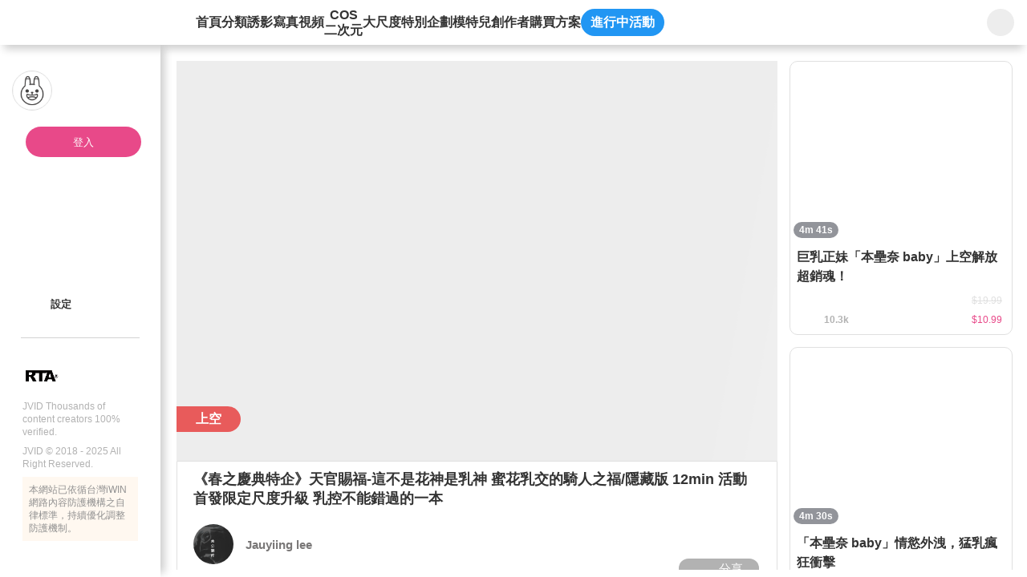

--- FILE ---
content_type: text/html;charset=utf-8
request_url: https://www.jvid.com/v/akl7b31V
body_size: 372052
content:
<!DOCTYPE html><html  lang="zh-Hant"><head><meta charset="utf-8"><meta name="viewport" content="width=device-width,initial-scale=1.0,minimum-scale=1.0,maximum-scale=1.0,user-scalable=no"><title>《春之慶典特企》天官賜福-這不是花神是乳神 蜜花乳交的騎人之福&#x2F;隱藏版 12min 活動首發限定尺度升級 乳控不能錯過的一本 | JVID</title><link rel="preconnect" href="https://www.recaptcha.net"><link rel="preconnect" href="https://www.gstatic.com"><script src="/js/fitty.min.js" async></script><script src="/js/jquery-3.5.1.min.js" async></script><script src="/js/forge.min.js" async></script><script src="https://js.tappaysdk.com/sdk/tpdirect/v5.16.0" async></script><script src="https://www.ap-ea.asia/certification/lc-data-apeaVerificationSign.js" async type="module"></script><script src="https://unpkg.com/@ungap/has-own" async></script><link rel="stylesheet" href="/_nuxt/style.Bx3xUSBX.css" crossorigin><link rel="modulepreload" as="script" crossorigin href="/_nuxt/DATAZWsp.js"><link rel="modulepreload" as="script" crossorigin href="/_nuxt/DvIdUA3n.js"><link rel="modulepreload" as="script" crossorigin href="/_nuxt/Bmbscyzg.js"><link rel="modulepreload" as="script" crossorigin href="/_nuxt/mwfa1gc2.js"><link rel="modulepreload" as="script" crossorigin href="/_nuxt/DXcjGRlD.js"><link rel="modulepreload" as="script" crossorigin href="/_nuxt/DlAUqK2U.js"><link rel="modulepreload" as="script" crossorigin href="/_nuxt/D6ibl87X.js"><link rel="modulepreload" as="script" crossorigin href="/_nuxt/CszINv7j.js"><link rel="modulepreload" as="script" crossorigin href="/_nuxt/XGoEwHX1.js"><link rel="modulepreload" as="script" crossorigin href="/_nuxt/Bt7qnYQ5.js"><link rel="modulepreload" as="script" crossorigin href="/_nuxt/CtNARk4u.js"><link rel="modulepreload" as="script" crossorigin href="/_nuxt/DIQxWI0W.js"><link rel="modulepreload" as="script" crossorigin href="/_nuxt/C_l0kC4O.js"><link rel="modulepreload" as="script" crossorigin href="/_nuxt/B211hFed.js"><link rel="modulepreload" as="script" crossorigin href="/_nuxt/Bzb5I0OP.js"><link rel="modulepreload" as="script" crossorigin href="/_nuxt/32T0-ibp.js"><link rel="modulepreload" as="script" crossorigin href="/_nuxt/Dj-8jOEV.js"><link rel="modulepreload" as="script" crossorigin href="/_nuxt/DZZWe0_6.js"><link rel="modulepreload" as="script" crossorigin href="/_nuxt/FgCW5qzp.js"><link rel="modulepreload" as="script" crossorigin href="/_nuxt/DXIgpDLQ.js"><link rel="modulepreload" as="script" crossorigin href="/_nuxt/1UBvilwC.js"><link rel="modulepreload" as="script" crossorigin href="/_nuxt/oOZ3xVzV.js"><link rel="modulepreload" as="script" crossorigin href="/_nuxt/BE40u2Qp.js"><link rel="modulepreload" as="script" crossorigin href="/_nuxt/BXSoUF09.js"><link rel="modulepreload" as="script" crossorigin href="/_nuxt/xngYp8q2.js"><link rel="modulepreload" as="script" crossorigin href="/_nuxt/CpOzLAN5.js"><link rel="modulepreload" as="script" crossorigin href="/_nuxt/PI-nnTSg.js"><link rel="modulepreload" as="script" crossorigin href="/_nuxt/Cwv3VigP.js"><link rel="modulepreload" as="script" crossorigin href="/_nuxt/D3Nx1ErI.js"><link rel="modulepreload" as="script" crossorigin href="/_nuxt/z8hD2CPs.js"><link rel="modulepreload" as="script" crossorigin href="/_nuxt/DPifWB0G.js"><link rel="modulepreload" as="script" crossorigin href="/_nuxt/D1iJ6rTx.js"><link rel="modulepreload" as="script" crossorigin href="/_nuxt/ByIGORHH.js"><link rel="modulepreload" as="script" crossorigin href="/_nuxt/C6ECp5zN.js"><link rel="modulepreload" as="script" crossorigin href="/_nuxt/CgNv4LvW.js"><link rel="modulepreload" as="script" crossorigin href="/_nuxt/BNLLSa8n.js"><link rel="modulepreload" as="script" crossorigin href="/_nuxt/DIeXEzx-.js"><link rel="modulepreload" as="script" crossorigin href="/_nuxt/CvCSYzO2.js"><link rel="modulepreload" as="script" crossorigin href="/_nuxt/DDlvirwQ.js"><link rel="modulepreload" as="script" crossorigin href="/_nuxt/D63a62Bt.js"><link rel="modulepreload" as="script" crossorigin href="/_nuxt/DDJDalTW.js"><link rel="modulepreload" as="script" crossorigin href="/_nuxt/DJ_205Zr.js"><link rel="modulepreload" as="script" crossorigin href="/_nuxt/Bq1B9Dh0.js"><link rel="modulepreload" as="script" crossorigin href="/_nuxt/BMf_yyaB.js"><link rel="modulepreload" as="script" crossorigin href="/_nuxt/CfZmZY0Z.js"><link rel="modulepreload" as="script" crossorigin href="/_nuxt/ZxkrRVyX.js"><link rel="modulepreload" as="script" crossorigin href="/_nuxt/B0ICZqjw.js"><link rel="modulepreload" as="script" crossorigin href="/_nuxt/CPt_8gXr.js"><link rel="modulepreload" as="script" crossorigin href="/_nuxt/CkX9O1rw.js"><link rel="modulepreload" as="script" crossorigin href="/_nuxt/5WNHkKSQ.js"><link rel="modulepreload" as="script" crossorigin href="/_nuxt/C-omzelp.js"><link rel="modulepreload" as="script" crossorigin href="/_nuxt/C2mZOgOm.js"><link rel="modulepreload" as="script" crossorigin href="/_nuxt/B4AjAcWT.js"><link rel="modulepreload" as="script" crossorigin href="/_nuxt/C2n8CAlu.js"><link rel="modulepreload" as="script" crossorigin href="/_nuxt/BEVe43E6.js"><link rel="modulepreload" as="script" crossorigin href="/_nuxt/DZqNHgKE.js"><link rel="modulepreload" as="script" crossorigin href="/_nuxt/DUI5kONQ.js"><link rel="modulepreload" as="script" crossorigin href="/_nuxt/twpMM3a0.js"><link rel="modulepreload" as="script" crossorigin href="/_nuxt/C0mlkVDi.js"><link rel="modulepreload" as="script" crossorigin href="/_nuxt/5K0KJ3eJ.js"><link rel="modulepreload" as="script" crossorigin href="/_nuxt/rtiuPHf1.js"><link rel="modulepreload" as="script" crossorigin href="/_nuxt/CRk1d7lK.js"><link rel="modulepreload" as="script" crossorigin href="/_nuxt/DVMoyZgt.js"><link rel="modulepreload" as="script" crossorigin href="/_nuxt/6r7DsISc.js"><link rel="modulepreload" as="script" crossorigin href="/_nuxt/CBZXwRNR.js"><link rel="preload" as="fetch" fetchpriority="low" crossorigin="anonymous" href="/_nuxt/builds/meta/9af683bd-890a-48e5-9e51-4d0b2ff5747a.json"><script type="module" src="/_nuxt/DATAZWsp.js" crossorigin></script><link rel="prefetch" as="image" type="image/png" href="/_nuxt/gift_flower.CgujbfIz.png"><link rel="prefetch" as="image" type="image/png" href="/_nuxt/gift_perfume.DhUWyt8s.png"><link rel="prefetch" as="image" type="image/png" href="/_nuxt/gift_ring.cPoTNZN7.png"><link rel="prefetch" as="image" type="image/png" href="/_nuxt/gift_car.BXgckUIW.png"><link rel="prefetch" as="image" type="image/png" href="/_nuxt/gift_cruise.Bz8bddBv.png"><link rel="prefetch" as="image" type="image/png" href="/_nuxt/gift_castle.DTzGKqla.png"><link rel="prefetch" as="image" type="image/png" href="/_nuxt/gift_coffee.BDyM7OaX.png"><link rel="prefetch" as="image" type="image/png" href="/_nuxt/gift_memory_card.B_R61hhg.png"><link rel="prefetch" as="image" type="image/png" href="/_nuxt/gift_camera.B08auW1N.png"><link rel="prefetch" as="image" type="image/png" href="/_nuxt/gift_beauty.CJLiQN09.png"><link rel="prefetch" as="image" type="image/png" href="/_nuxt/gift_lollipop.iV82HK30.png"><link rel="prefetch" as="image" type="image/png" href="/_nuxt/logo-192.B1YS6z0j.png"><link rel="prefetch" as="image" type="image/png" href="/_nuxt/logo-256.Dg-g1SUZ.png"><link rel="prefetch" as="image" type="image/png" href="/_nuxt/logo-384.CpybHqPH.png"><link rel="prefetch" as="image" type="image/png" href="/_nuxt/logo-512.D_upq4cd.png"><link rel="prefetch" as="image" type="image/svg+xml" href="/_nuxt/icon-rewind.BQAI_4ZN.svg"><link rel="prefetch" as="image" type="image/svg+xml" href="/_nuxt/icon-skip-forward.B7GrURNL.svg"><link rel="prefetch" as="image" type="image/svg+xml" href="/_nuxt/icon-mute.CBp8psI6.svg"><link rel="prefetch" as="image" type="image/svg+xml" href="/_nuxt/icon-volume-50.BBRp4YJY.svg"><link rel="prefetch" as="image" type="image/svg+xml" href="/_nuxt/icon-volume-75.wv4LGxK7.svg"><link rel="prefetch" as="image" type="image/svg+xml" href="/_nuxt/icon-volume-100.CemaL2pQ.svg"><link rel="prefetch" as="image" type="image/png" href="/_nuxt/placeholder-login.BxtDV5QP.png"><meta name="chrome" content="nointentdetection"><meta name="google-site-verification" content="VFgPQ2ifE452GdR_r8Ar76v-jlpbWKIzXHagX0UQ2ew"><meta name="rating" content="RTA-5042-1996-1400-1577-RTA"><meta name="age" content="18+"><link rel="icon" type="image/x-icon" href="/favicon.ico"><link rel="apple-touch-icon" sizes="180x180" href="/apple-touch-icon.png"><link rel="apple-touch-icon-precomposed" sizes="180x180" href="/apple-touch-icon.png"><meta property="og:title" content="《春之慶典特企》天官賜福-這不是花神是乳神 蜜花乳交的騎人之福/隱藏版 12min 活動首發限定尺度升級 乳控不能錯過的一本"><meta name="description" content="《未公開作X春之慶典》天官賜福-這不是花神是乳神 蜜花乳交的騎人之福超猛H奶新人 超高顏值大膽尺度粉粉不能錯過---------------------------------------------"><meta property="og:description" content="《未公開作X春之慶典》天官賜福-這不是花神是乳神 蜜花乳交的騎人之福超猛H奶新人 超高顏值大膽尺度粉粉不能錯過---------------------------------------------"><meta property="og:image" content="https://img.jvid.com/minify_image/1600/3/1646844528769_58705/2022/03/10/811cdcd995ba0401f3237a535dde01b28a5c2bbba43fc8a0b661eacedf48797a.jpg"><meta property="og:image:width" content="780"><meta property="og:image:height" content="456"><meta property="og:image:type" content="image/jpg"><meta name="twitter:card" content="summary"><meta name="twitter:title" content="《春之慶典特企》天官賜福-這不是花神是乳神 蜜花乳交的騎人之福/隱藏版 12min 活動首發限定尺度升級 乳控不能錯過的一本"><meta name="twitter:description" content="《未公開作X春之慶典》天官賜福-這不是花神是乳神 蜜花乳交的騎人之福超猛H奶新人 超高顏值大膽尺度粉粉不能錯過---------------------------------------------"><meta name="twitter:image" content="https://img.jvid.com/minify_image/1600/3/1646844528769_58705/2022/03/10/811cdcd995ba0401f3237a535dde01b28a5c2bbba43fc8a0b661eacedf48797a.jpg"><link rel="manifest" href="/manifest.webmanifest"><meta property="og:url" content="https://www.jvid.com/v/akl7b31V"><meta name="twitter:image:width" content="780"><meta name="twitter:image:height" content="456"><link rel="canonical" href="https://www.jvid.com/v/akl7b31V"></head><body><div id="__nuxt"><div id="app"><!----><!----><div class="header"><header data-v-6d468362><div class="flex-start-center w-full h-56px" data-v-6d468362><a class="w-30px h-30px flex-center mr-24px flex-shrink-0" data-v-6d468362><svg class="svg-icon !w-19px !h-19px" aria-hidden="true" data-v-6d468362 data-v-b3d463ee><use href="#icon-sidebar" data-v-b3d463ee></use></svg></a><a href="/" class="relative flex-center w-120px h-40px mr-40px flex-shrink-0" data-v-6d468362><svg class="svg-icon w-full h-35px" aria-hidden="true" data-v-6d468362 data-v-b3d463ee><use href="#icon-logo-new" data-v-b3d463ee></use></svg></a><nav class="nav" data-v-6d468362><a href="/" class="" data-v-6d468362>首頁</a><a href="/category" class="" data-v-6d468362>分類</a><a href="/IVids?name=IVids" class="" data-v-6d468362>誘影</a><a href="/Pics?name=Pics" class="" data-v-6d468362>寫真</a><a href="/Vids?name=Vids" class="" data-v-6d468362>視頻</a><a href="/Cos?name=Cos" class="" data-v-6d468362><span class="text-center leading-[1.2]" data-v-6d468362>COS<br data-v-6d468362>二次元</span></a><a href="/Erotic?name=Erotic" class="" data-v-6d468362>大尺度</a><a href="/special_bundles" class="" data-v-6d468362>特別企劃</a><a href="/Models" class="" data-v-6d468362>模特兒</a><a href="/producers" class="" data-v-6d468362>創作者</a><a data-v-6d468362>購買方案</a><a data-event-entrance class="active_event_btn" style="" data-v-6d468362>進行中活動</a></nav><!----><div class="w-66px h-56px flex-center flex-shrink-0 absolute top-0 right-0 bg-white" data-v-6d468362 data-v-d4db6822><div class="serach_bar" data-v-d4db6822><a href="/search?name=All" class="flex-center w-34px h-34px" data-v-d4db6822><svg class="svg-icon w-25px h-25px" aria-hidden="true" data-v-d4db6822 data-v-b3d463ee><use href="#icon-search" data-v-b3d463ee></use></svg></a></div></div></div></header></div><div class="home_content"><div class="slid_content" data-v-3a30ac8f><div class="sk_slid_menu lt-md:hidden" style="display:none;" data-v-3a30ac8f data-v-fce6bfec><div class="desktop flex-center flex-col gap-16px w-full" data-v-fce6bfec><div class="user_info_photo w-full" data-v-fce6bfec><div class="photo_box" data-v-fce6bfec><img class="photo" src="/_nuxt/placeholder-login.BxtDV5QP.png" alt="" data-v-fce6bfec><div class="info" data-v-fce6bfec><p class="skeleton info_block not_login" data-v-fce6bfec></p></div></div><div class="flex-start-center h-32px w-full pl-28px pr-8px" style="" data-v-fce6bfec><div class="skeleton w-24px h-25px rounded-full mr-10px flex-shrink-0" data-v-fce6bfec></div><p class="skeleton w-109px h-25px rounded-full" data-v-fce6bfec></p></div></div><div class="divider_jvid mx-28px" data-v-fce6bfec></div><!--[--><div class="w-full flex-center flex-col gap-16px" data-v-fce6bfec><div class="flex-start-center h-32px w-full pl-28px pr-8px" data-v-fce6bfec><div class="skeleton w-24px h-25px rounded-full mr-10px flex-shrink-0" data-v-fce6bfec></div><p class="skeleton w-109px h-25px rounded-full" data-v-fce6bfec></p></div></div><div class="w-full flex-center flex-col gap-16px" data-v-fce6bfec><div class="flex-start-center h-32px w-full pl-28px pr-8px" data-v-fce6bfec><div class="skeleton w-24px h-25px rounded-full mr-10px flex-shrink-0" data-v-fce6bfec></div><p class="skeleton w-109px h-25px rounded-full" data-v-fce6bfec></p></div></div><!--]--><div class="divider_normal" data-v-fce6bfec></div><!--[--><div class="w-full flex-center flex-col gap-16px" data-v-fce6bfec><div class="flex-start-center h-32px w-full pl-28px pr-8px" data-v-fce6bfec><div class="skeleton w-24px h-25px rounded-full mr-10px flex-shrink-0" data-v-fce6bfec></div><p class="skeleton w-109px h-25px rounded-full" data-v-fce6bfec></p></div></div><div class="w-full flex-center flex-col gap-16px" data-v-fce6bfec><div class="flex-start-center h-32px w-full pl-28px pr-8px" data-v-fce6bfec><div class="skeleton w-24px h-25px rounded-full mr-10px flex-shrink-0" data-v-fce6bfec></div><p class="skeleton w-109px h-25px rounded-full" data-v-fce6bfec></p></div></div><div class="w-full flex-center flex-col gap-16px" data-v-fce6bfec><div class="flex-start-center h-32px w-full pl-28px pr-8px" data-v-fce6bfec><div class="skeleton w-24px h-25px rounded-full mr-10px flex-shrink-0" data-v-fce6bfec></div><p class="skeleton w-109px h-25px rounded-full" data-v-fce6bfec></p></div></div><!--]--><div class="divider_normal" data-v-fce6bfec></div><!--[--><div class="w-full flex-center flex-col gap-16px" data-v-fce6bfec><div class="flex-start-center h-32px w-full pl-28px pr-8px" data-v-fce6bfec><div class="skeleton w-24px h-25px rounded-full mr-10px flex-shrink-0" data-v-fce6bfec></div><p class="skeleton w-109px h-25px rounded-full" data-v-fce6bfec></p></div></div><div class="w-full flex-center flex-col gap-16px" data-v-fce6bfec><div class="flex-start-center h-32px w-full pl-28px pr-8px" data-v-fce6bfec><div class="skeleton w-24px h-25px rounded-full mr-10px flex-shrink-0" data-v-fce6bfec></div><p class="skeleton w-109px h-25px rounded-full" data-v-fce6bfec></p></div></div><div class="w-full flex-center flex-col gap-16px" data-v-fce6bfec><div class="flex-start-center h-32px w-full pl-28px pr-8px" data-v-fce6bfec><div class="skeleton w-24px h-25px rounded-full mr-10px flex-shrink-0" data-v-fce6bfec></div><p class="skeleton w-109px h-25px rounded-full" data-v-fce6bfec></p></div></div><div class="w-full flex-center flex-col gap-16px" data-v-fce6bfec><div class="flex-start-center h-32px w-full pl-28px pr-8px" data-v-fce6bfec><div class="skeleton w-24px h-25px rounded-full mr-10px flex-shrink-0" data-v-fce6bfec></div><p class="skeleton w-109px h-25px rounded-full" data-v-fce6bfec></p></div></div><div class="w-full flex-center flex-col gap-16px" data-v-fce6bfec><div class="flex-start-center h-32px w-full pl-28px pr-8px" data-v-fce6bfec><div class="skeleton w-24px h-25px rounded-full mr-10px flex-shrink-0" data-v-fce6bfec></div><p class="skeleton w-109px h-25px rounded-full" data-v-fce6bfec></p></div></div><!--]--></div></div><!----><div class="slid_menu !pb-32px" data-v-3a30ac8f data-v-bb50325c><div class="slid_content scrollbar-pink divider_content" data-v-bb50325c><div class="desktop user_info_photo pl-15px pr-8px" data-v-bb50325c data-v-682c138a><div class="photo_box" data-v-682c138a><div class="w-50px h-50px relative flex-shrink-0" data-v-682c138a><img class="photo border-1 border-gray-e0e0e0" src="/_nuxt/placeholder-login.BxtDV5QP.png" alt="" data-v-682c138a></div><span data-v-682c138a></span></div><a class="login_btn" data-v-682c138a>登入</a><div class="info min-h-32px pl-13px" style="display:none;" data-v-682c138a><svg class="svg-icon w-24px h-24px mr-10px flex-shrink-0 userIconFill" aria-hidden="true" style="" data-v-682c138a data-v-b3d463ee><use href="#slidIcon-icon_people" data-v-b3d463ee></use></svg><p class="info_block border-1px border-solid cursor-pointer font-bold &lt;sm:font-400 guest" data-v-682c138a><span class="whitespace-nowrap line-height-none" style="" data-v-682c138a>訪客</span><svg class="svg-icon w-17px h-17px guest" aria-hidden="true" style="" data-v-682c138a data-v-b3d463ee><use href="#icon-qrcode" data-v-b3d463ee></use></svg><svg class="svg-icon w-24px h-24px guest" aria-hidden="true" style="display:none;" data-v-682c138a data-v-b3d463ee><use href="#slidIcon-icon_qrcode_mobile" data-v-b3d463ee></use></svg></p></div></div><!----><div class="px-28px" data-v-bb50325c><!----></div><div class="divider_content" data-v-bb50325c><!----><!----><!----><!----><!----><!----><!----><!----><!----><div class="pl-28px not_login_setting pr-8px" data-v-bb50325c><nav class="divider_content" data-v-bb50325c><!----><!----><a class="menu_link" data-v-bb50325c data-v-02251645><div class="link_content" data-v-02251645><svg class="svg-icon icon flex-shrink-0" aria-hidden="true" data-v-02251645 data-v-b3d463ee><use href="#slidIcon-icon-pagesetting" data-v-b3d463ee></use></svg><p class="flex-start-center min-w-120px break-all line-clamp-2 leading-16px lt-sm:text-15px" data-v-02251645><!--[-->設定<!--]--></p><div class="directions" pos="fixed z-2" w="auto" h="auto" p="x-4px y-2px" text="white 13px" bg="black opacity-50" border="rounded-5px" style="top:0px;left:15px;" data-v-02251645><!--[-->設定<!--]--></div></div><!----><!----></a></nav></div><!----><!----><div class="detail_window" style="display:none;" data-v-bb50325c data-v-33c9faa3><div id="triangle" class="triangle" style="display:none;" data-v-33c9faa3></div><div class="window_area" data-v-33c9faa3><header class="relative w-full h-55px px-15px shadow-bottom flex-space-between z-2" data-v-33c9faa3><div class="flex-center" data-v-33c9faa3><svg class="svg-icon icon w-25px h-25px mr-10px none" aria-hidden="true" data-v-33c9faa3 data-v-b3d463ee><use href="#slidIcon-none" data-v-b3d463ee></use></svg><p class="text-15px text-gray-333 font-bold dark:text-white" data-v-33c9faa3></p></div><div class="flex items-center" data-v-33c9faa3><!----><!----><a href="javascript:;" class="flex-center cursor-pointer" data-v-33c9faa3><svg class="svg-icon icon w-27px h-27px" aria-hidden="true" data-v-33c9faa3 data-v-b3d463ee><use href="#slidIcon-btn-close" data-v-b3d463ee></use></svg></a></div></header><main id="detail_content" data-v-33c9faa3><!----><!----></main><footer class="w-full h-auto px-18px py-15px" data-v-33c9faa3><!----></footer></div></div><span data-v-bb50325c></span></div></div><div class="w-full h-10px my-20px" data-v-bb50325c><div class="divider_normal" data-v-bb50325c></div></div><footer flex="start-center wrap" style="" class="px-28px" data-v-bb50325c data-v-b07bba31><div class="m-auto lt-md:w-full" data-v-b07bba31><div class="flex-start-center mb-8px lt-md:flex-center" data-v-b07bba31><img class="w-45px mr-4px" src="[data-uri]" alt="" data-v-b07bba31><div class="p-10px w-50px h-45px" data-v-b07bba31><some-where-you-want data-v-b07bba31><apea-logo mid="PE00001-JV" width="30px" data-v-b07bba31></apea-logo></some-where-you-want></div></div><p class="mb-8px font-400 lt-md:text-center" data-v-b07bba31>JVID Thousands of content creators 100% verified.</p><p class="mb-8px font-400 lt-md:text-center" data-v-b07bba31>JVID © 2018 - 2025 All Right Reserved.</p><div class="bg-yellow-fff8f0 p-8px lt-md:text-center" data-v-b07bba31><p class="text-gray-919191" data-v-b07bba31>本網站已依循台灣iWIN網路內容防護機構之自律標準，持續優化調整防護機制。</p></div></div></footer></div></div><div class="mobile_side_nav_menu" style="z-index:11;" data-v-468e52ec><a class="flex-center absolute top-30px right-20px w-24px h-24px cursor-pointer" data-v-468e52ec><svg class="svg-icon w-24px h-24px" aria-hidden="true" data-v-468e52ec data-v-b3d463ee><use href="#slidIcon-icon-close-btn" data-v-b3d463ee></use></svg></a><div data-v-468e52ec><!--[--><a href="/" class="link icon-home" data-v-468e52ec data-v-ec44181d><svg class="svg-icon icon w-25px h-25px mr-9px" aria-hidden="true" data-v-ec44181d data-v-b3d463ee><use href="#sideNavMenu-icon-home" data-v-b3d463ee></use></svg><!--[-->首頁<!--]--></a><a href="/category" class="link icon-classification-gray" data-v-468e52ec data-v-ec44181d><svg class="svg-icon icon w-25px h-25px mr-9px" aria-hidden="true" data-v-ec44181d data-v-b3d463ee><use href="#sideNavMenu-icon-classification-gray" data-v-b3d463ee></use></svg><!--[-->分類<!--]--></a><a href="/IVids?name=IVids" class="link icon-idol-video" data-v-468e52ec data-v-ec44181d><svg class="svg-icon icon w-25px h-25px mr-9px" aria-hidden="true" data-v-ec44181d data-v-b3d463ee><use href="#sideNavMenu-icon-idol-video" data-v-b3d463ee></use></svg><!--[-->誘影<!--]--></a><a href="/Pics?name=Pics" class="link icon-pic" data-v-468e52ec data-v-ec44181d><svg class="svg-icon icon w-25px h-25px mr-9px" aria-hidden="true" data-v-ec44181d data-v-b3d463ee><use href="#sideNavMenu-icon-pic" data-v-b3d463ee></use></svg><!--[-->寫真<!--]--></a><a href="/Vids?name=Vids" class="link icon-vid" data-v-468e52ec data-v-ec44181d><svg class="svg-icon icon w-25px h-25px mr-9px" aria-hidden="true" data-v-ec44181d data-v-b3d463ee><use href="#sideNavMenu-icon-vid" data-v-b3d463ee></use></svg><!--[-->視頻<!--]--></a><a href="/Cos?name=Cos" class="link icon-cos" data-v-468e52ec data-v-ec44181d><svg class="svg-icon icon w-25px h-25px mr-9px" aria-hidden="true" data-v-ec44181d data-v-b3d463ee><use href="#sideNavMenu-icon-cos" data-v-b3d463ee></use></svg><!--[-->COS/二次元<!--]--></a><a href="/Erotic?name=Erotic" class="link icon-18-no" data-v-468e52ec data-v-ec44181d><svg class="svg-icon icon w-25px h-25px mr-9px" aria-hidden="true" data-v-ec44181d data-v-b3d463ee><use href="#sideNavMenu-icon-18-no" data-v-b3d463ee></use></svg><!--[-->大尺度<!--]--></a><a href="/special_bundles" class="link icon-playlist" data-v-468e52ec data-v-ec44181d><svg class="svg-icon icon w-25px h-25px mr-9px" aria-hidden="true" data-v-ec44181d data-v-b3d463ee><use href="#sideNavMenu-icon-playlist" data-v-b3d463ee></use></svg><!--[-->特別企劃<!--]--></a><a href="/Models" class="link icon-jvstar" data-v-468e52ec data-v-ec44181d><svg class="svg-icon icon w-25px h-25px mr-9px" aria-hidden="true" data-v-ec44181d data-v-b3d463ee><use href="#sideNavMenu-icon-jvstar" data-v-b3d463ee></use></svg><!--[-->模特兒<!--]--></a><a href="/producers" class="link icon-author" data-v-468e52ec data-v-ec44181d><svg class="svg-icon icon w-25px h-25px mr-9px" aria-hidden="true" data-v-ec44181d data-v-b3d463ee><use href="#sideNavMenu-icon-author" data-v-b3d463ee></use></svg><!--[-->創作者<!--]--></a><!--]--><a class="flex-start-center text-15px text-gray-333 h-32px mb-20px" data-v-468e52ec><svg class="svg-icon icon w-25px h-25px mr-9px" aria-hidden="true" data-v-b3d463ee><use href="#sideNavMenu-icon-event" data-v-b3d463ee></use></svg> 進行中活動</a><a href="javascript:;" class="flex-start-center text-15px text-gray-333" data-v-468e52ec><svg class="svg-icon icon w-25px h-25px mr-9px" aria-hidden="true" data-v-468e52ec data-v-b3d463ee><use href="#icon_language" data-v-b3d463ee></use></svg> 語言: 繁體中文</a></div><div class="divider_jvid my-20px" data-v-468e52ec data-v-926f1685></div><footer flex="start-center wrap" data-v-468e52ec data-v-b07bba31><div class="m-auto lt-md:w-full" data-v-b07bba31><div class="flex-start-center mb-8px lt-md:flex-center" data-v-b07bba31><img class="w-45px mr-4px" src="[data-uri]" alt="" data-v-b07bba31><div class="p-10px w-50px h-45px" data-v-b07bba31><some-where-you-want data-v-b07bba31><apea-logo mid="PE00001-JV" width="30px" data-v-b07bba31></apea-logo></some-where-you-want></div></div><p class="mb-8px font-400 lt-md:text-center" data-v-b07bba31>JVID Thousands of content creators 100% verified.</p><p class="mb-8px font-400 lt-md:text-center" data-v-b07bba31>JVID © 2018 - 2025 All Right Reserved.</p><div class="bg-yellow-fff8f0 p-8px lt-md:text-center" data-v-b07bba31><p class="text-gray-919191" data-v-b07bba31>本網站已依循台灣iWIN網路內容防護機構之自律標準，持續優化調整防護機制。</p></div></div></footer></div><div id="NuxtContainer" class="page relative lt-md:pt-50px"><div><!--[--><div class="theaterModeContent" data-v-1cc6b998></div><div class="desktop sale_product" data-v-1cc6b998><div class="product_content scrollbar-transparent flex-1 pr-15px lt-1164:pr-5px lt-sm:pr-0" data-v-1cc6b998><div data-v-1cc6b998><div class="mb-15px lt-sm:mb-3px" data-v-1cc6b998 data-v-eb276473><div class="flex flex-wrap items-center status_area" data-v-eb276473><!----><!----></div><!----><div class="w-full the_cover relative" style="" data-v-eb276473 data-v-c1168d06><!----><div class="z-0 w-full h-auto" data-v-c1168d06><div class="w-full lightbox_fancybox" data-v-c1168d06><!--[--><!--[--><div data-v-c1168d06><div data-fancybox="iframe" data-src="https://img.jvid.com/minify_image/1600/3/1646844528769_58705/2022/03/10/84caceb06f5d258a0f74c1cc2815016619af5d2d9685cf48ea694916d29f7e1b.jpg" data-thumb="https://img.jvid.com/minify_image/300/1646844528769_58705/2022/03/10/84caceb06f5d258a0f74c1cc2815016619af5d2d9685cf48ea694916d29f7e1b.jpg" class="w-full" data-v-c1168d06><!--[--><!--]--></div></div><div data-v-c1168d06><div data-fancybox="iframe" data-src="https://img.jvid.com/minify_image/1600/3/1646844528769_58705/2022/03/10/e9d0c73e9d4fb9fe0017e485b160ddefb1b4e097efaa2e89e5e2e09b18049cc8.jpg" data-thumb="https://img.jvid.com/minify_image/300/1646844528769_58705/2022/03/10/e9d0c73e9d4fb9fe0017e485b160ddefb1b4e097efaa2e89e5e2e09b18049cc8.jpg" class="w-full" data-v-c1168d06><!--[--><!--]--></div></div><div data-v-c1168d06><div data-fancybox="iframe" data-src="https://img.jvid.com/minify_image/1600/3/1646844528769_58705/2022/03/10/cc59e3636a6e26d78c9088aca1f21c29f7ef39908165f7d0daa70bcc68aeae22.jpg" data-thumb="https://img.jvid.com/minify_image/300/1646844528769_58705/2022/03/10/cc59e3636a6e26d78c9088aca1f21c29f7ef39908165f7d0daa70bcc68aeae22.jpg" class="w-full" data-v-c1168d06><!--[--><!--]--></div></div><div data-v-c1168d06><div data-fancybox="iframe" data-src="https://img.jvid.com/minify_image/1600/3/1646844528769_58705/2022/03/10/e7936f9020c34c8f3d7b1fe2207ad4ed6d021409d963463bc1dffbdc46106cc4.jpg" data-thumb="https://img.jvid.com/minify_image/300/1646844528769_58705/2022/03/10/e7936f9020c34c8f3d7b1fe2207ad4ed6d021409d963463bc1dffbdc46106cc4.jpg" class="w-full" data-v-c1168d06><!--[--><!--]--></div></div><div data-v-c1168d06><div data-fancybox="iframe" data-src="https://img.jvid.com/minify_image/1600/3/1646844528769_58705/2022/03/10/44b7d69345dea9722142b7d6eefd3e6ae50c86a4793a58398a919c774dad79dc.jpg" data-thumb="https://img.jvid.com/minify_image/300/1646844528769_58705/2022/03/10/44b7d69345dea9722142b7d6eefd3e6ae50c86a4793a58398a919c774dad79dc.jpg" class="w-full" data-v-c1168d06><!--[--><!--]--></div></div><div data-v-c1168d06><div data-fancybox="iframe" data-src="https://img.jvid.com/minify_image/1600/3/1646844528769_58705/2022/03/10/3e9021b0dcb1f59b94b9a7bc4cb4745f6ab76848a58c666b2254485b7da73d75.jpg" data-thumb="https://img.jvid.com/minify_image/300/1646844528769_58705/2022/03/10/3e9021b0dcb1f59b94b9a7bc4cb4745f6ab76848a58c666b2254485b7da73d75.jpg" class="w-full" data-v-c1168d06><!--[--><!--]--></div></div><div data-v-c1168d06><div data-fancybox="iframe" data-src="https://img.jvid.com/minify_image/1600/3/1646844528769_58705/2022/03/10/0d549dc4b0555c457a39a79c38b742e1d1187dea865a4510fa2d9da918fae74f.jpg" data-thumb="https://img.jvid.com/minify_image/300/1646844528769_58705/2022/03/10/0d549dc4b0555c457a39a79c38b742e1d1187dea865a4510fa2d9da918fae74f.jpg" class="w-full" data-v-c1168d06><!--[--><!--]--></div></div><div data-v-c1168d06><div data-fancybox="iframe" data-src="https://img.jvid.com/minify_image/1600/3/1646844528769_58705/2022/03/10/ecd0b7a8f4b1c529d1de423c6e85b6e04aeaeff97073de8d8041bfe7087052e0.jpg" data-thumb="https://img.jvid.com/minify_image/300/1646844528769_58705/2022/03/10/ecd0b7a8f4b1c529d1de423c6e85b6e04aeaeff97073de8d8041bfe7087052e0.jpg" class="w-full" data-v-c1168d06><!--[--><!--]--></div></div><div data-v-c1168d06><div data-fancybox="iframe" data-src="https://img.jvid.com/minify_image/1600/3/1646844528769_58705/2022/03/10/60780632d8ab7b0eacd5d9e44264ac7aad99a81e4919d1c6cb802a7311538757.jpg" data-thumb="https://img.jvid.com/minify_image/300/1646844528769_58705/2022/03/10/60780632d8ab7b0eacd5d9e44264ac7aad99a81e4919d1c6cb802a7311538757.jpg" class="w-full" data-v-c1168d06><!--[--><!--]--></div></div><div data-v-c1168d06><div data-fancybox="iframe" data-src="https://img.jvid.com/minify_image/1600/3/1646844528769_58705/2022/03/10/570d6126b1e3f247ec7953e6e549e0cd7ba3c1f3bd5b311a43ba80491da6b3b0.jpg" data-thumb="https://img.jvid.com/minify_image/300/1646844528769_58705/2022/03/10/570d6126b1e3f247ec7953e6e549e0cd7ba3c1f3bd5b311a43ba80491da6b3b0.jpg" class="w-full" data-v-c1168d06><!--[--><!--]--></div></div><div data-v-c1168d06><div data-fancybox="iframe" data-src="https://img.jvid.com/minify_image/1600/3/1646844528769_58705/2022/03/10/32d135a2eee383035b3d9432a75e74a196df510789cfd0d5db3f85e37326403a.jpg" data-thumb="https://img.jvid.com/minify_image/300/1646844528769_58705/2022/03/10/32d135a2eee383035b3d9432a75e74a196df510789cfd0d5db3f85e37326403a.jpg" class="w-full" data-v-c1168d06><!--[--><!--]--></div></div><div data-v-c1168d06><div data-fancybox="iframe" data-src="https://img.jvid.com/minify_image/1600/3/1646844528769_58705/2022/03/10/d77599bf296beb0b30afc862bb7304405971f65e5149790ec7ee10d0c23a07fd.jpg" data-thumb="https://img.jvid.com/minify_image/300/1646844528769_58705/2022/03/10/d77599bf296beb0b30afc862bb7304405971f65e5149790ec7ee10d0c23a07fd.jpg" class="w-full" data-v-c1168d06><!--[--><!--]--></div></div><div data-v-c1168d06><div data-fancybox="iframe" data-src="https://img.jvid.com/minify_image/1600/3/1646844528769_58705/2022/03/10/96556951e29effd8da9c79a0ab37a452fa237ea95baa5cdb67e3b1f7db900bd6.jpg" data-thumb="https://img.jvid.com/minify_image/300/1646844528769_58705/2022/03/10/96556951e29effd8da9c79a0ab37a452fa237ea95baa5cdb67e3b1f7db900bd6.jpg" class="w-full" data-v-c1168d06><!--[--><!--]--></div></div><div data-v-c1168d06><div data-fancybox="iframe" data-src="https://img.jvid.com/minify_image/1600/3/1646844528769_58705/2022/03/10/b19720e072623344487b71c4b2f99c52f51ff86209ebeee6035fb00e10b1a320.jpg" data-thumb="https://img.jvid.com/minify_image/300/1646844528769_58705/2022/03/10/b19720e072623344487b71c4b2f99c52f51ff86209ebeee6035fb00e10b1a320.jpg" class="w-full" data-v-c1168d06><!--[--><!--]--></div></div><div data-v-c1168d06><div data-fancybox="iframe" data-src="https://img.jvid.com/minify_image/1600/3/1646844528769_58705/2022/03/10/80d196dc559949c944efa42d83393e5738bb138afc38a5d06e84d2f0fc00b192.jpg" data-thumb="https://img.jvid.com/minify_image/300/1646844528769_58705/2022/03/10/80d196dc559949c944efa42d83393e5738bb138afc38a5d06e84d2f0fc00b192.jpg" class="w-full" data-v-c1168d06><!--[--><!--]--></div></div><div data-v-c1168d06><div data-fancybox="iframe" data-src="https://img.jvid.com/minify_image/1600/3/1646844528769_58705/2022/03/10/7e378dcf8492b16775e08b900708d89e48c24baa360d708915f193dea520584f.jpg" data-thumb="https://img.jvid.com/minify_image/300/1646844528769_58705/2022/03/10/7e378dcf8492b16775e08b900708d89e48c24baa360d708915f193dea520584f.jpg" class="w-full" data-v-c1168d06><!--[--><!--]--></div></div><div data-v-c1168d06><div data-fancybox="iframe" data-src="https://img.jvid.com/minify_image/1600/3/1646844528769_58705/2022/03/10/0b1e00ab1f80cd65e8c9d4167f0dfbcdd68f8e61a6052f9e6fc9f2d31828c6d1.jpg" data-thumb="https://img.jvid.com/minify_image/300/1646844528769_58705/2022/03/10/0b1e00ab1f80cd65e8c9d4167f0dfbcdd68f8e61a6052f9e6fc9f2d31828c6d1.jpg" class="w-full" data-v-c1168d06><!--[--><!--]--></div></div><div data-v-c1168d06><div data-fancybox="iframe" data-src="https://img.jvid.com/minify_image/1600/3/1646844528769_58705/2022/03/10/811cdcd995ba0401f3237a535dde01b28a5c2bbba43fc8a0b661eacedf48797a.jpg" data-thumb="https://img.jvid.com/minify_image/300/1646844528769_58705/2022/03/10/811cdcd995ba0401f3237a535dde01b28a5c2bbba43fc8a0b661eacedf48797a.jpg" class="w-full" data-v-c1168d06><!--[--><div class="w-full h-full" cursor="pointer" data-v-c1168d06><!--[--><div class="img_cover_skeleton" data-v-c1168d06></div><!--]--><!----><!----></div><!--]--></div></div><div data-v-c1168d06><!----></div><div data-v-c1168d06><!----></div><div data-v-c1168d06><!----></div><div data-v-c1168d06><!----></div><div data-v-c1168d06><!----></div><div data-v-c1168d06><!----></div><div data-v-c1168d06><!----></div><div data-v-c1168d06><!----></div><div data-v-c1168d06><!----></div><div data-v-c1168d06><!----></div><div data-v-c1168d06><!----></div><div data-v-c1168d06><!----></div><div data-v-c1168d06><!----></div><div data-v-c1168d06><!----></div><div data-v-c1168d06><!----></div><div data-v-c1168d06><!----></div><div data-v-c1168d06><!----></div><div data-v-c1168d06><!----></div><div data-v-c1168d06><!----></div><div data-v-c1168d06><!----></div><div data-v-c1168d06><!----></div><div data-v-c1168d06><!----></div><div data-v-c1168d06><!----></div><div data-v-c1168d06><!----></div><div data-v-c1168d06><!----></div><div data-v-c1168d06><!----></div><div data-v-c1168d06><!----></div><div data-v-c1168d06><!----></div><div data-v-c1168d06><!----></div><div data-v-c1168d06><!----></div><div data-v-c1168d06><!----></div><div data-v-c1168d06><!----></div><div data-v-c1168d06><!----></div><div data-v-c1168d06><!----></div><div data-v-c1168d06><!----></div><div data-v-c1168d06><!----></div><div data-v-c1168d06><!----></div><div data-v-c1168d06><!----></div><div data-v-c1168d06><!----></div><div data-v-c1168d06><!----></div><div data-v-c1168d06><!----></div><div data-v-c1168d06><!----></div><div data-v-c1168d06><!----></div><div data-v-c1168d06><!----></div><div data-v-c1168d06><!----></div><div data-v-c1168d06><!----></div><div data-v-c1168d06><!----></div><div data-v-c1168d06><!----></div><div data-v-c1168d06><!----></div><div data-v-c1168d06><!----></div><div data-v-c1168d06><!----></div><div data-v-c1168d06><!----></div><div data-v-c1168d06><!----></div><div data-v-c1168d06><!----></div><div data-v-c1168d06><!----></div><div data-v-c1168d06><!----></div><div data-v-c1168d06><!----></div><div data-v-c1168d06><!----></div><div data-v-c1168d06><!----></div><div data-v-c1168d06><!----></div><div data-v-c1168d06><!----></div><div data-v-c1168d06><!----></div><div data-v-c1168d06><!----></div><div data-v-c1168d06><!----></div><div data-v-c1168d06><!----></div><div data-v-c1168d06><!----></div><div data-v-c1168d06><!----></div><div data-v-c1168d06><!----></div><div data-v-c1168d06><!----></div><div data-v-c1168d06><!----></div><div data-v-c1168d06><!----></div><div data-v-c1168d06><!----></div><div data-v-c1168d06><!----></div><div data-v-c1168d06><!----></div><div data-v-c1168d06><!----></div><div data-v-c1168d06><!----></div><div data-v-c1168d06><!----></div><div data-v-c1168d06><!----></div><div data-v-c1168d06><!----></div><div data-v-c1168d06><!----></div><div data-v-c1168d06><!----></div><div data-v-c1168d06><!----></div><div data-v-c1168d06><!----></div><div data-v-c1168d06><!----></div><div data-v-c1168d06><!----></div><div data-v-c1168d06><!----></div><div data-v-c1168d06><!----></div><div data-v-c1168d06><!----></div><div data-v-c1168d06><!----></div><div data-v-c1168d06><!----></div><div data-v-c1168d06><!----></div><div data-v-c1168d06><!----></div><div data-v-c1168d06><!----></div><div data-v-c1168d06><!----></div><div data-v-c1168d06><!----></div><div data-v-c1168d06><!----></div><div data-v-c1168d06><!----></div><div data-v-c1168d06><!----></div><div data-v-c1168d06><!----></div><div data-v-c1168d06><!----></div><div data-v-c1168d06><!----></div><div data-v-c1168d06><!----></div><div data-v-c1168d06><!----></div><div data-v-c1168d06><!----></div><div data-v-c1168d06><!----></div><div data-v-c1168d06><!----></div><div data-v-c1168d06><!----></div><div data-v-c1168d06><!----></div><div data-v-c1168d06><!----></div><div data-v-c1168d06><!----></div><div data-v-c1168d06><!----></div><div data-v-c1168d06><!----></div><div data-v-c1168d06><!----></div><div data-v-c1168d06><!----></div><!--]--><!--]--></div><!----><div class="block z-2 pointer-events-none" data-v-c1168d06><ul class="tag_list" data-v-c1168d06><!--[--><li class="tag_item" style="background-color:#E85B5B;" data-v-c1168d06><a href="/Pics?name=Pics&amp;rate=77" class="flex-center w-full h-full" data-v-c1168d06>上空</a></li><!--]--></ul></div></div></div><!----><span data-v-eb276473></span><div class="lt-sm:pr-6px" data-v-eb276473><div class="title_people w-full border-1 border-gray-e0e0e0 rounded-b-10px lt-sm:border-none" data-v-eb276473 data-v-18c57560><h1 class="headline_people" data-v-18c57560>《春之慶典特企》天官賜福-這不是花神是乳神 蜜花乳交的騎人之福/隱藏版 12min 活動首發限定尺度升級 乳控不能錯過的一本</h1><div class="w-full pr-180px lt-sm:pr-80px" data-v-18c57560><div class="member" data-v-18c57560 data-v-aa7023c1><div class="flex w-full lt-1400:flex-wrap" data-v-aa7023c1><div class="flex mb-15px lt-1400:flex-shrink-0 lt-1400:w-full" data-v-aa7023c1><div class="author_part single_producer" data-v-aa7023c1><a href="/Jauyiing lee" class="member_person" data-v-aa7023c1 data-v-e93d926c><div class="member_avatar" data-v-e93d926c><img src="https://img.jvid.com/rescale_avatar/1600281865257_58705/2020/09/17/ddba365ed6d48ac059190a372ef39da910cac0c86d44deeb5a798e2c61f9dc20_large.jpg" alt data-v-e93d926c></div><p data-testid="memberName" class="memberName person_name" data-v-e93d926c><!--[-->Jauyiing lee<!--]--></p></a></div><!----></div><div class="model_part" data-v-aa7023c1><!--[--><a href="/本壘奈" class="member_person model_person" data-v-aa7023c1 data-v-e93d926c><div class="member_avatar" data-v-e93d926c><img src="https://img.jvid.com/rescale_avatar/1630680063902_404097/2021/09/03/3ef4d0d7dae6d3512bc5cf49a18fee6613a55385a80c0b76652889a75421f0ce_large.jpg" alt data-v-e93d926c></div><p data-testid="memberName" class="memberName person_name" data-v-e93d926c><!--[-->撿來的奈奈<!--]--></p></a><!--]--><!----></div></div><!----></div><div class="absolute right-22px bottom-14px lt-1400:bottom-35px lt-sm:right-10px lt-sm:bottom-3px" data-v-18c57560><div class="btn_box relative" data-v-18c57560><button class="btn_social share" data-v-18c57560><span class="mr-[20px] lt-sm:mr-7px" data-v-18c57560><svg class="svg-icon" aria-hidden="true" data-v-18c57560 data-v-b3d463ee><use href="#icon-share" data-v-b3d463ee></use></svg></span>分享</button><div class="share_popup_area bottom" style="display:none;" data-v-18c57560><div pos="relative" data-v-18c57560 data-v-57dd4e83><div class="triangle bottom right" data-v-57dd4e83><img src="[data-uri]" alt="" data-v-57dd4e83></div><div pos="relative" w="330px lt-sm:300px" h="255px lt-sm:249px" bg="white" border="rounded-20px" shadow="~" overflow="hidden" class="share_container default" data-v-57dd4e83><button class="border-none bg-transparent flex items-center" pos="absolute right-10px z-1" h="55px" flex="~" cursor="pointer" data-v-57dd4e83><svg class="svg-icon inline-block w-25px h-25px box-content p-5px" aria-hidden="true" data-v-57dd4e83 data-v-b3d463ee><use href="#btn-close" data-v-b3d463ee></use></svg></button><header data-v-57dd4e83><div h="55px" p="l-25px" shadow="~" class="share_head flex items-center" data-v-57dd4e83><svg class="svg-icon icon_share w-25px h-25px mr-5px" aria-hidden="true" data-v-57dd4e83 data-v-b3d463ee><use href="#sharePopup-icon_share" data-v-b3d463ee></use></svg><span text="gray-333 15px" font="bold" data-v-57dd4e83>分享</span></div></header><main data-v-57dd4e83><div p="25px b-16px lt-sm:t-20px" data-v-57dd4e83><ul flex="~" justify="between" m="b-25px lt-sm:x-auto" w="lt-sm:max-275px" data-v-57dd4e83><li cursor="pointer" data-v-57dd4e83><img class="inline-block w-52px h-52px" src="[data-uri]" alt="twitter" data-v-57dd4e83></li><li cursor="pointer" data-v-57dd4e83><img class="inline-block w-55px h-55px" src="[data-uri]" alt="line" data-v-57dd4e83></li><li cursor="pointer" data-v-57dd4e83><img class="inline-block w-55px h-55px" src="[data-uri]" alt="fb" data-v-57dd4e83></li></ul><p text="15px gray-333" p="b-7px" font="bold" border="b-1 b-gray-333" m="b-15px" cursor="pointer" overflow="x-auto" no="scrollbar" whitespace="nowrap" highlight="none" data-v-57dd4e83></p><div flex="lt-sm:center" data-v-57dd4e83><button display="inline-block" text="15px gray-333" font="bold" class="min-w-120px h-40px bg-transparent border-1 border-gray-333 rounded-full pink" data-v-57dd4e83>複製連結</button></div></div></main></div></div></div></div><div class="btn_box" data-v-18c57560><button class="btn_social" data-v-18c57560><span class="mr-[20px] lt-sm:mr-7px" data-v-18c57560><svg class="svg-icon" aria-hidden="true" data-v-18c57560 data-v-b3d463ee><use href="#icon-addplaylist" data-v-b3d463ee></use></svg></span>加入播放清單</button></div></div></div><div class="block sm:hidden" data-v-18c57560><!----></div></div></div></div><!----><div class="product_info mb-20px lt-sm:mb-10px" data-v-1cc6b998 data-v-f1281fdf><div class="flex lt-sm:flex-col justify-between w-full" data-v-f1281fdf><div data-v-f1281fdf><div class="flex-start-center"><div class="flex-start-center mb-27px lt-md:mb-0px"><div class="mr-36px lt-md:mr-32px lt-md:mb-8px"><!----><div class="info_area dateStart has_bg" data-v-2685d689><a data-v-2685d689><svg class="svg-icon dateStart" aria-hidden="true" data-v-2685d689 data-v-b3d463ee><use href="#icon-productdate" data-v-b3d463ee></use></svg></a><!----><!----><!----><!----><!----><!--[-->2022 / 03 / 18 00:00:00<!--]--><div class="tooltip" data-v-2685d689>商品上架時間</div></div></div><!----></div><div class="flex-start-center mb-27px lt-md:mb-8px mb-27px"><!----><div class="info_area view has_bg no_buy mr-36px mb-4px" data-v-2685d689><!----><!----><!----><!----><!----><a data-v-2685d689><svg class="svg-icon view" aria-hidden="true" data-v-2685d689 data-v-b3d463ee><use href="#icon-views" data-v-b3d463ee></use></svg></a><!--[-->20678<!--]--><div class="tooltip" data-v-2685d689>商品觀看數</div></div></div></div><div class="flex flex-wrap items-center"><!--[--><div class="info_area pic has_bg mr-36px mb-24px lt-md:mb-11px" data-v-2685d689><!----><!----><a data-v-2685d689><svg class="svg-icon pic" aria-hidden="true" data-v-2685d689 data-v-b3d463ee><use href="#icon-photo-gray" data-v-b3d463ee></use></svg></a><!----><!----><!----><!--[-->108 P<!--]--><div class="tooltip" data-v-2685d689>主商品寫真</div></div><div class="info_area pic has_bg mr-36px mb-24px lt-md:mb-11px" data-v-2685d689><!----><!----><a data-v-2685d689><svg class="svg-icon pic !fill-pink-e84989" aria-hidden="true" data-v-2685d689 data-v-b3d463ee><use href="#icon-photo-gray" data-v-b3d463ee></use></svg></a><!----><!----><!----><!--[-->23 P<!--]--><div class="tooltip" data-v-2685d689>隱藏版寫真</div></div><div class="info_area video has_bg mr-36px mb-24px lt-md:mb-11px" data-v-2685d689><!----><!----><!----><a data-v-2685d689><svg class="svg-icon video !fill-pink-e84989" aria-hidden="true" data-v-2685d689 data-v-b3d463ee><use href="#icon-vids-gray" data-v-b3d463ee></use></svg></a><!----><!----><!--[-->00:12:08<!--]--><div class="tooltip" data-v-2685d689>隱藏版視頻</div></div><!--]--></div><ul class="flex flex-wrap items-center"><!--[--><li class="mr-8px mb-8px last-of-type:mr-0"><a href="/Pics" class="flex-center bg-white rounded-full min-w-60px py-5px px-12px text-15px font-bold text-gray-707070 border-1 border-gray-707070 lt-md:text-12px lt-md:leading-normal lt-md:py-3px lt-md:px-12px"> #寫真</a></li><li class="mr-8px mb-8px last-of-type:mr-0"><a href="/Pics?name=Pics&amp;tags=396" class="flex-center bg-white rounded-full min-w-60px py-5px px-12px text-15px font-bold text-gray-707070 border-1 border-gray-707070 lt-md:text-12px lt-md:leading-normal lt-md:py-3px lt-md:px-12px"> #隱藏版</a></li><li class="mr-8px mb-8px last-of-type:mr-0"><a href="/Pics?name=Pics&amp;rate=77" class="flex-center bg-white rounded-full min-w-60px py-5px px-12px text-15px font-bold text-gray-707070 border-1 border-gray-707070 lt-md:text-12px lt-md:leading-normal lt-md:py-3px lt-md:px-12px"> #上空</a></li><li class="mr-8px mb-8px last-of-type:mr-0"><a href="/Pics?name=Pics&amp;tags=415" class="flex-center bg-white rounded-full min-w-60px py-5px px-12px text-15px font-bold text-gray-707070 border-1 border-gray-707070 lt-md:text-12px lt-md:leading-normal lt-md:py-3px lt-md:px-12px"> #眼睛變色</a></li><!--]--></ul></div><div class="lt-sm:px-6px flex-shrink-0" data-v-f1281fdf><div class="sm:hidden w-full my-15px border-b-1 border-b-gray-d5d5d5" data-v-f1281fdf></div><div class="min-w-160px" data-v-f1281fdf><div class="w-full" data-v-f1281fdf data-v-4dacb907><div class="flex items-center justify-between w-full mb-14px lt-sm:mb-15px" data-v-4dacb907><div class="icon_usd" data-v-4dacb907><svg class="svg-icon" aria-hidden="true" data-v-4dacb907 data-v-b3d463ee><use href="#icon-usd" data-v-b3d463ee></use></svg></div><div class="flex-center" data-v-4dacb907><!----><p class="clear_price" data-v-4dacb907>12.99</p></div></div><div class="flex justify-between" data-v-4dacb907><div class="icon_diamond" data-v-4dacb907><svg class="svg-icon" aria-hidden="true" data-v-4dacb907 data-v-b3d463ee><use href="#icon-sparkling-diamond" data-v-b3d463ee></use></svg></div><p class="clear_price" data-v-4dacb907>6500</p></div><div class="btn_area" data-v-4dacb907><!--[--><div class="flex-center" data-v-f1281fdf data-v-f9d079e9><button class="product_base_btn flex-center buy" data-v-f9d079e9><!----> 購買</button><!----></div><!--]--></div></div></div></div></div><div class="lt-sm:px-6px" data-v-f1281fdf><div class="w-full my-15px border-b-1 border-b-gray-d5d5d5" data-v-f1281fdf></div><!----><div class="mb-12px lt-sm:mb-10px" data-v-f1281fdf><a class="noIcon" data-v-f1281fdf>本劇情純屬虛構 版權所有，翻印必究</a></div><div class="product_description" data-v-f1281fdf><p><span style="background-color:rgb(255, 255, 0);">《未公開作X春之慶典》</span></p><p><span style="background-color:rgb(255, 255, 0);">天官賜福-這不是花神是乳神 蜜花乳交的騎人之福</span></p><p><span style="background-color:rgb(255, 255, 0);">超猛H奶新人 超高顏值大膽尺度粉粉不能錯過</span></p><p><br></p><p>-------------------------------------------------</p><p><br></p><p>在森林休息碰巧遇上了一位落單的花神</p><p>她迷茫的眼神直盯著我看</p><p>彷彿迷失了方向</p><p>輕輕地舔了嘴唇</p><p>她輕輕的在我耳邊呢喃幾句</p><p>哭訴著忘記了回家的路</p><p>過於飢餓的她喪失了神力</p><p>讓她無法回家</p><p>在同情心的驅使下我便把她帶回家</p><p>她直直地盯著我希望我可以幫助她回去</p><p>便一層一層的脫去衣裳</p><p>嘴巴叼著絲帶</p><p>露出自己的雙峰飢渴的看著我，</p><p>撫摸著自己的雪乳並撥弄著</p><p>她脫下我的褲子吸吮我的寶貝</p><p>我輕揉她的胸部強行將她壓在床上</p><p>正面的看著她吸取我的精氣滿足的模樣</p><p>隨後她主動的將我推倒換她主導</p><p>看她飢渴的模樣讓我忍不住</p><p>想要從背後滿足她 大力的撞擊她的股間</p><p>搓揉著她的雪乳</p><p>這反覆的互相征服就這樣不停的循環下去...</p><p><br></p><p>---------------------------------------------------</p><p><br></p><blockquote><span style="background-color:rgb(255, 255, 255);"><font color="#ff0000"><b>隱藏版 12min 視頻<br></b></font></span><span style="background-color:rgb(255, 255, 255);"><font color="#ff0000"><b>活動首發限定尺度升級&nbsp;<br></b></font></span><span style="background-color:rgb(255, 255, 255);"><font color="#ff0000"><b>乳控不能錯過的一本</b></font></span></blockquote><p>---------------------------------------------------</p><p>本壘奈💋</p><p>⚜️花神與魅魔專屬活動🔱</p><p><br></p><p>捕捉到花神與魅魔的你💦</p><p>📮截圖兩部購買證明私訊到奈奈的JVID</p><p>可立馬獲得未公開大尺度🈲影片</p><p>花神奈奈：https://www.jvid.com/v/akl7b31V</p><p>魅魔奈奈：https://www.jvid.com/v/DknO6po9</p><p>⏳兌換期限2022/4/8⌛️</p><p><br></p><p>---------------------------------------------------</p><p><span style="background-color:rgb(255, 255, 0);">最優質的色調及構圖 最強大的情色尺度！</span></p><blockquote style="color:rgb(115, 115, 115); font-family:&quot;Microsoft JhengHei&quot;;"><font color="#ff0000">※※記得買下此本<br>並收藏</font><span style="background-color:rgb(206, 0, 0);"><font color="#ffff00">《未公開作X春之慶典企劃》</font></span><font color="#ff0000">的其他作品</font></blockquote><blockquote style="font-family:&quot;Microsoft JhengHei&quot;;"><font style="background-color:rgb(255, 255, 0);">花神/魅魔 每本都是強作喔！</font></blockquote><blockquote style="color:rgb(115, 115, 115); font-family:&quot;Microsoft JhengHei&quot;;"><font color="#ffff00" style="background-color:rgb(255, 0, 0);">隱藏版皆有【期間限定優惠】</font></blockquote><blockquote style="color:rgb(115, 115, 115); font-family:&quot;Microsoft JhengHei&quot;;">（春之慶典2022/3/18~4/8 23:59）</blockquote><p style="margin-bottom:0px; padding:0px; color:rgb(115, 115, 115); font-family:&quot;Microsoft JhengHei&quot;;">↓↓↓↓</p><div style="color:rgb(115, 115, 115); font-family:&quot;Microsoft JhengHei&quot;;"><p style="margin-bottom:0px; padding:0px;">滿10本的鐵粉 趕緊私訊我喔</p><p style="margin-bottom:0px; padding:0px;"><br></p><p style="margin-bottom:0px; padding:0px;"><font color="#ff0000">滿20本的鐵粉 已有更多福利圖 鐵粉可私訊我</font></p><blockquote style="padding:0px; margin-bottom:0px;"><span style="background-color:rgb(255, 255, 0);">傳送門</span></blockquote><p style="margin-bottom:0px; padding:0px;"><a href="https://www.jvid.com/Jauyiing%20lee" target="_blank" style="text-decoration:none;">https://www.jvid.com/Jauyiing%20lee</a></p></div></div></div></div><div class="lt-sm:px-6px" data-v-1cc6b998><div data-v-1cc6b998><!--[--><div class="w-full lightbox_fancybox"><!--[--><ul class="w-full grid grid-cols-4 gap-x-30px lt-1400:grid-cols-3 lt-1400:gap-x-25px lt-sm:grid-cols-2 lt-sm:gap-x-3px"><!--[--><li class="mb-20px lt-sm:mb-3px"><div data-fancybox="iframe" data-src="https://img.jvid.com/minify_image/1600/3/1646844528769_58705/2022/03/10/84caceb06f5d258a0f74c1cc2815016619af5d2d9685cf48ea694916d29f7e1b.jpg" data-thumb="https://img.jvid.com/minify_image/300/1646844528769_58705/2022/03/10/84caceb06f5d258a0f74c1cc2815016619af5d2d9685cf48ea694916d29f7e1b.jpg" class="w-full"><!--[--><div class="select-none album_item" data-v-a566a18c><div class="thumbnail_absolute" data-v-a566a18c><!----><!--[--><div class="w-full h-full" data-v-a566a18c><!--[--><img src="https://img.jvid.com/minify_image/300/1646844528769_58705/2022/03/10/84caceb06f5d258a0f74c1cc2815016619af5d2d9685cf48ea694916d29f7e1b.jpg" style="object-position:0% 0%;" alt="gallery" class="absolute block w-full h-full object-cover object-top pointer-events-none select-none" data-v-a566a18c><!--]--><!----><div></div></div><!----><!----><!--]--></div><!----><div class="product_tag_wrapper" data-v-a566a18c><!----><!----><!----><!----><!----><!----></div><!----><!----></div><!--]--></div><!----></li><li class="mb-20px lt-sm:mb-3px"><div data-fancybox="iframe" data-src="https://img.jvid.com/minify_image/1600/3/1646844528769_58705/2022/03/10/e9d0c73e9d4fb9fe0017e485b160ddefb1b4e097efaa2e89e5e2e09b18049cc8.jpg" data-thumb="https://img.jvid.com/minify_image/300/1646844528769_58705/2022/03/10/e9d0c73e9d4fb9fe0017e485b160ddefb1b4e097efaa2e89e5e2e09b18049cc8.jpg" class="w-full"><!--[--><div class="select-none album_item" data-v-a566a18c><div class="thumbnail_absolute" data-v-a566a18c><!----><!--[--><div class="w-full h-full" data-v-a566a18c><!--[--><img src="https://img.jvid.com/minify_image/300/1646844528769_58705/2022/03/10/e9d0c73e9d4fb9fe0017e485b160ddefb1b4e097efaa2e89e5e2e09b18049cc8.jpg" style="object-position:0% 0%;" alt="gallery" class="absolute block w-full h-full object-cover object-top pointer-events-none select-none" data-v-a566a18c><!--]--><!----><div></div></div><!----><!----><!--]--></div><!----><div class="product_tag_wrapper" data-v-a566a18c><!----><!----><!----><!----><!----><!----></div><!----><!----></div><!--]--></div><!----></li><li class="mb-20px lt-sm:mb-3px"><div data-fancybox="iframe" data-src="https://img.jvid.com/minify_image/1600/3/1646844528769_58705/2022/03/10/cc59e3636a6e26d78c9088aca1f21c29f7ef39908165f7d0daa70bcc68aeae22.jpg" data-thumb="https://img.jvid.com/minify_image/300/1646844528769_58705/2022/03/10/cc59e3636a6e26d78c9088aca1f21c29f7ef39908165f7d0daa70bcc68aeae22.jpg" class="w-full"><!--[--><div class="select-none album_item" data-v-a566a18c><div class="thumbnail_absolute" data-v-a566a18c><!----><!--[--><div class="w-full h-full" data-v-a566a18c><!--[--><img src="https://img.jvid.com/minify_image/300/1646844528769_58705/2022/03/10/cc59e3636a6e26d78c9088aca1f21c29f7ef39908165f7d0daa70bcc68aeae22.jpg" style="object-position:0% 0%;" alt="gallery" class="absolute block w-full h-full object-cover object-top pointer-events-none select-none" data-v-a566a18c><!--]--><!----><div></div></div><!----><!----><!--]--></div><!----><div class="product_tag_wrapper" data-v-a566a18c><!----><!----><!----><!----><!----><!----></div><!----><!----></div><!--]--></div><!----></li><li class="mb-20px lt-sm:mb-3px"><div data-fancybox="iframe" data-src="https://img.jvid.com/minify_image/1600/3/1646844528769_58705/2022/03/10/e7936f9020c34c8f3d7b1fe2207ad4ed6d021409d963463bc1dffbdc46106cc4.jpg" data-thumb="https://img.jvid.com/minify_image/300/1646844528769_58705/2022/03/10/e7936f9020c34c8f3d7b1fe2207ad4ed6d021409d963463bc1dffbdc46106cc4.jpg" class="w-full"><!--[--><div class="select-none album_item" data-v-a566a18c><div class="thumbnail_absolute" data-v-a566a18c><!----><!--[--><div class="w-full h-full" data-v-a566a18c><!--[--><img src="https://img.jvid.com/minify_image/300/1646844528769_58705/2022/03/10/e7936f9020c34c8f3d7b1fe2207ad4ed6d021409d963463bc1dffbdc46106cc4.jpg" style="object-position:0% 0%;" alt="gallery" class="absolute block w-full h-full object-cover object-top pointer-events-none select-none" data-v-a566a18c><!--]--><!----><div></div></div><!----><!----><!--]--></div><!----><div class="product_tag_wrapper" data-v-a566a18c><!----><!----><!----><!----><!----><!----></div><!----><!----></div><!--]--></div><!----></li><li class="mb-20px lt-sm:mb-3px"><div data-fancybox="iframe" data-src="https://img.jvid.com/minify_image/1600/3/1646844528769_58705/2022/03/10/44b7d69345dea9722142b7d6eefd3e6ae50c86a4793a58398a919c774dad79dc.jpg" data-thumb="https://img.jvid.com/minify_image/300/1646844528769_58705/2022/03/10/44b7d69345dea9722142b7d6eefd3e6ae50c86a4793a58398a919c774dad79dc.jpg" class="w-full"><!--[--><div class="select-none album_item" data-v-a566a18c><div class="thumbnail_absolute" data-v-a566a18c><!----><!--[--><div class="w-full h-full" data-v-a566a18c><!--[--><img src="https://img.jvid.com/minify_image/300/1646844528769_58705/2022/03/10/44b7d69345dea9722142b7d6eefd3e6ae50c86a4793a58398a919c774dad79dc.jpg" style="object-position:0% 0%;" alt="gallery" class="absolute block w-full h-full object-cover object-top pointer-events-none select-none" data-v-a566a18c><!--]--><!----><div></div></div><!----><!----><!--]--></div><!----><div class="product_tag_wrapper" data-v-a566a18c><!----><!----><!----><!----><!----><!----></div><!----><!----></div><!--]--></div><!----></li><li class="mb-20px lt-sm:mb-3px"><div data-fancybox="iframe" data-src="https://img.jvid.com/minify_image/1600/3/1646844528769_58705/2022/03/10/3e9021b0dcb1f59b94b9a7bc4cb4745f6ab76848a58c666b2254485b7da73d75.jpg" data-thumb="https://img.jvid.com/minify_image/300/1646844528769_58705/2022/03/10/3e9021b0dcb1f59b94b9a7bc4cb4745f6ab76848a58c666b2254485b7da73d75.jpg" class="w-full"><!--[--><div class="select-none album_item" data-v-a566a18c><div class="thumbnail_absolute" data-v-a566a18c><!----><!--[--><div class="w-full h-full" data-v-a566a18c><!--[--><img src="https://img.jvid.com/minify_image/300/1646844528769_58705/2022/03/10/3e9021b0dcb1f59b94b9a7bc4cb4745f6ab76848a58c666b2254485b7da73d75.jpg" style="object-position:0% 0%;" alt="gallery" class="absolute block w-full h-full object-cover object-top pointer-events-none select-none" data-v-a566a18c><!--]--><!----><div></div></div><!----><!----><!--]--></div><!----><div class="product_tag_wrapper" data-v-a566a18c><!----><!----><!----><!----><!----><!----></div><!----><!----></div><!--]--></div><!----></li><li class="mb-20px lt-sm:mb-3px"><div data-fancybox="iframe" data-src="https://img.jvid.com/minify_image/1600/3/1646844528769_58705/2022/03/10/0d549dc4b0555c457a39a79c38b742e1d1187dea865a4510fa2d9da918fae74f.jpg" data-thumb="https://img.jvid.com/minify_image/300/1646844528769_58705/2022/03/10/0d549dc4b0555c457a39a79c38b742e1d1187dea865a4510fa2d9da918fae74f.jpg" class="w-full"><!--[--><div class="select-none album_item" data-v-a566a18c><div class="thumbnail_absolute" data-v-a566a18c><!----><!--[--><div class="w-full h-full" data-v-a566a18c><!--[--><img src="https://img.jvid.com/minify_image/300/1646844528769_58705/2022/03/10/0d549dc4b0555c457a39a79c38b742e1d1187dea865a4510fa2d9da918fae74f.jpg" style="object-position:0% 0%;" alt="gallery" class="absolute block w-full h-full object-cover object-top pointer-events-none select-none" data-v-a566a18c><!--]--><!----><div></div></div><!----><!----><!--]--></div><!----><div class="product_tag_wrapper" data-v-a566a18c><!----><!----><!----><!----><!----><!----></div><!----><!----></div><!--]--></div><!----></li><li class="mb-20px lt-sm:mb-3px"><div data-fancybox="iframe" data-src="https://img.jvid.com/minify_image/1600/3/1646844528769_58705/2022/03/10/ecd0b7a8f4b1c529d1de423c6e85b6e04aeaeff97073de8d8041bfe7087052e0.jpg" data-thumb="https://img.jvid.com/minify_image/300/1646844528769_58705/2022/03/10/ecd0b7a8f4b1c529d1de423c6e85b6e04aeaeff97073de8d8041bfe7087052e0.jpg" class="w-full"><!--[--><div class="select-none album_item" data-v-a566a18c><div class="thumbnail_absolute" data-v-a566a18c><!----><!--[--><div class="w-full h-full" data-v-a566a18c><!--[--><img src="https://img.jvid.com/minify_image/300/1646844528769_58705/2022/03/10/ecd0b7a8f4b1c529d1de423c6e85b6e04aeaeff97073de8d8041bfe7087052e0.jpg" style="object-position:0% 0%;" alt="gallery" class="absolute block w-full h-full object-cover object-top pointer-events-none select-none" data-v-a566a18c><!--]--><!----><div></div></div><!----><!----><!--]--></div><!----><div class="product_tag_wrapper" data-v-a566a18c><!----><!----><!----><!----><!----><!----></div><!----><!----></div><!--]--></div><!----></li><li class="mb-20px lt-sm:mb-3px"><div data-fancybox="iframe" data-src="https://img.jvid.com/minify_image/1600/3/1646844528769_58705/2022/03/10/60780632d8ab7b0eacd5d9e44264ac7aad99a81e4919d1c6cb802a7311538757.jpg" data-thumb="https://img.jvid.com/minify_image/300/1646844528769_58705/2022/03/10/60780632d8ab7b0eacd5d9e44264ac7aad99a81e4919d1c6cb802a7311538757.jpg" class="w-full"><!--[--><div class="select-none album_item" data-v-a566a18c><div class="thumbnail_absolute" data-v-a566a18c><!----><!--[--><div class="w-full h-full" data-v-a566a18c><!--[--><img src="https://img.jvid.com/minify_image/300/1646844528769_58705/2022/03/10/60780632d8ab7b0eacd5d9e44264ac7aad99a81e4919d1c6cb802a7311538757.jpg" style="object-position:0% 0%;" alt="gallery" class="absolute block w-full h-full object-cover object-top pointer-events-none select-none" data-v-a566a18c><!--]--><!----><div></div></div><!----><!----><!--]--></div><!----><div class="product_tag_wrapper" data-v-a566a18c><!----><!----><!----><!----><!----><!----></div><!----><!----></div><!--]--></div><!----></li><li class="mb-20px lt-sm:mb-3px"><div data-fancybox="iframe" data-src="https://img.jvid.com/minify_image/1600/3/1646844528769_58705/2022/03/10/570d6126b1e3f247ec7953e6e549e0cd7ba3c1f3bd5b311a43ba80491da6b3b0.jpg" data-thumb="https://img.jvid.com/minify_image/300/1646844528769_58705/2022/03/10/570d6126b1e3f247ec7953e6e549e0cd7ba3c1f3bd5b311a43ba80491da6b3b0.jpg" class="w-full"><!--[--><div class="select-none album_item" data-v-a566a18c><div class="thumbnail_absolute" data-v-a566a18c><!----><!--[--><div class="w-full h-full" data-v-a566a18c><!--[--><img src="https://img.jvid.com/minify_image/300/1646844528769_58705/2022/03/10/570d6126b1e3f247ec7953e6e549e0cd7ba3c1f3bd5b311a43ba80491da6b3b0.jpg" style="object-position:0% 0%;" alt="gallery" class="absolute block w-full h-full object-cover object-top pointer-events-none select-none" data-v-a566a18c><!--]--><!----><div></div></div><!----><!----><!--]--></div><!----><div class="product_tag_wrapper" data-v-a566a18c><!----><!----><!----><!----><!----><!----></div><!----><!----></div><!--]--></div><!----></li><li class="mb-20px lt-sm:mb-3px"><div data-fancybox="iframe" data-src="https://img.jvid.com/minify_image/1600/3/1646844528769_58705/2022/03/10/32d135a2eee383035b3d9432a75e74a196df510789cfd0d5db3f85e37326403a.jpg" data-thumb="https://img.jvid.com/minify_image/300/1646844528769_58705/2022/03/10/32d135a2eee383035b3d9432a75e74a196df510789cfd0d5db3f85e37326403a.jpg" class="w-full"><!--[--><div class="select-none album_item" data-v-a566a18c><div class="thumbnail_absolute" data-v-a566a18c><!----><!--[--><div class="w-full h-full" data-v-a566a18c><!--[--><img src="https://img.jvid.com/minify_image/300/1646844528769_58705/2022/03/10/32d135a2eee383035b3d9432a75e74a196df510789cfd0d5db3f85e37326403a.jpg" style="object-position:0% 0%;" alt="gallery" class="absolute block w-full h-full object-cover object-top pointer-events-none select-none" data-v-a566a18c><!--]--><!----><div></div></div><!----><!----><!--]--></div><!----><div class="product_tag_wrapper" data-v-a566a18c><!----><!----><!----><!----><!----><!----></div><!----><!----></div><!--]--></div><!----></li><li class="mb-20px lt-sm:mb-3px"><div data-fancybox="iframe" data-src="https://img.jvid.com/minify_image/1600/3/1646844528769_58705/2022/03/10/d77599bf296beb0b30afc862bb7304405971f65e5149790ec7ee10d0c23a07fd.jpg" data-thumb="https://img.jvid.com/minify_image/300/1646844528769_58705/2022/03/10/d77599bf296beb0b30afc862bb7304405971f65e5149790ec7ee10d0c23a07fd.jpg" class="w-full"><!--[--><div class="select-none album_item" data-v-a566a18c><div class="thumbnail_absolute" data-v-a566a18c><!----><!--[--><div class="w-full h-full" data-v-a566a18c><!--[--><img src="https://img.jvid.com/minify_image/300/1646844528769_58705/2022/03/10/d77599bf296beb0b30afc862bb7304405971f65e5149790ec7ee10d0c23a07fd.jpg" style="object-position:0% 0%;" alt="gallery" class="absolute block w-full h-full object-cover object-top pointer-events-none select-none" data-v-a566a18c><!--]--><!----><div></div></div><!----><!----><!--]--></div><!----><div class="product_tag_wrapper" data-v-a566a18c><!----><!----><!----><!----><!----><!----></div><!----><!----></div><!--]--></div><!----></li><li class="mb-20px lt-sm:mb-3px"><div data-fancybox="iframe" data-src="https://img.jvid.com/minify_image/1600/3/1646844528769_58705/2022/03/10/96556951e29effd8da9c79a0ab37a452fa237ea95baa5cdb67e3b1f7db900bd6.jpg" data-thumb="https://img.jvid.com/minify_image/300/1646844528769_58705/2022/03/10/96556951e29effd8da9c79a0ab37a452fa237ea95baa5cdb67e3b1f7db900bd6.jpg" class="w-full"><!--[--><div class="select-none album_item" data-v-a566a18c><div class="thumbnail_absolute" data-v-a566a18c><!----><!--[--><div class="w-full h-full" data-v-a566a18c><!--[--><img src="https://img.jvid.com/minify_image/300/1646844528769_58705/2022/03/10/96556951e29effd8da9c79a0ab37a452fa237ea95baa5cdb67e3b1f7db900bd6.jpg" style="object-position:0% 0%;" alt="gallery" class="absolute block w-full h-full object-cover object-top pointer-events-none select-none" data-v-a566a18c><!--]--><!----><div></div></div><!----><!----><!--]--></div><!----><div class="product_tag_wrapper" data-v-a566a18c><!----><!----><!----><!----><!----><!----></div><!----><!----></div><!--]--></div><!----></li><li class="mb-20px lt-sm:mb-3px"><div data-fancybox="iframe" data-src="https://img.jvid.com/minify_image/1600/3/1646844528769_58705/2022/03/10/b19720e072623344487b71c4b2f99c52f51ff86209ebeee6035fb00e10b1a320.jpg" data-thumb="https://img.jvid.com/minify_image/300/1646844528769_58705/2022/03/10/b19720e072623344487b71c4b2f99c52f51ff86209ebeee6035fb00e10b1a320.jpg" class="w-full"><!--[--><div class="select-none album_item" data-v-a566a18c><div class="thumbnail_absolute" data-v-a566a18c><!----><!--[--><div class="w-full h-full" data-v-a566a18c><!--[--><img src="https://img.jvid.com/minify_image/300/1646844528769_58705/2022/03/10/b19720e072623344487b71c4b2f99c52f51ff86209ebeee6035fb00e10b1a320.jpg" style="object-position:0% 0%;" alt="gallery" class="absolute block w-full h-full object-cover object-top pointer-events-none select-none" data-v-a566a18c><!--]--><!----><div></div></div><!----><!----><!--]--></div><!----><div class="product_tag_wrapper" data-v-a566a18c><!----><!----><!----><!----><!----><!----></div><!----><!----></div><!--]--></div><!----></li><li class="mb-20px lt-sm:mb-3px"><div data-fancybox="iframe" data-src="https://img.jvid.com/minify_image/1600/3/1646844528769_58705/2022/03/10/80d196dc559949c944efa42d83393e5738bb138afc38a5d06e84d2f0fc00b192.jpg" data-thumb="https://img.jvid.com/minify_image/300/1646844528769_58705/2022/03/10/80d196dc559949c944efa42d83393e5738bb138afc38a5d06e84d2f0fc00b192.jpg" class="w-full"><!--[--><div class="select-none album_item" data-v-a566a18c><div class="thumbnail_absolute" data-v-a566a18c><!----><!--[--><div class="w-full h-full" data-v-a566a18c><!--[--><img src="https://img.jvid.com/minify_image/300/1646844528769_58705/2022/03/10/80d196dc559949c944efa42d83393e5738bb138afc38a5d06e84d2f0fc00b192.jpg" style="object-position:0% 0%;" alt="gallery" class="absolute block w-full h-full object-cover object-top pointer-events-none select-none" data-v-a566a18c><!--]--><!----><div></div></div><!----><!----><!--]--></div><!----><div class="product_tag_wrapper" data-v-a566a18c><!----><!----><!----><!----><!----><!----></div><!----><!----></div><!--]--></div><!----></li><li class="mb-20px lt-sm:mb-3px"><div data-fancybox="iframe" data-src="https://img.jvid.com/minify_image/1600/3/1646844528769_58705/2022/03/10/7e378dcf8492b16775e08b900708d89e48c24baa360d708915f193dea520584f.jpg" data-thumb="https://img.jvid.com/minify_image/300/1646844528769_58705/2022/03/10/7e378dcf8492b16775e08b900708d89e48c24baa360d708915f193dea520584f.jpg" class="w-full"><!--[--><div class="select-none album_item" data-v-a566a18c><div class="thumbnail_absolute" data-v-a566a18c><!----><!--[--><div class="w-full h-full" data-v-a566a18c><!--[--><img src="https://img.jvid.com/minify_image/300/1646844528769_58705/2022/03/10/7e378dcf8492b16775e08b900708d89e48c24baa360d708915f193dea520584f.jpg" style="object-position:0% 0%;" alt="gallery" class="absolute block w-full h-full object-cover object-top pointer-events-none select-none" data-v-a566a18c><!--]--><!----><div></div></div><!----><!----><!--]--></div><!----><div class="product_tag_wrapper" data-v-a566a18c><!----><!----><!----><!----><!----><!----></div><!----><!----></div><!--]--></div><!----></li><li class="mb-20px lt-sm:mb-3px"><div data-fancybox="iframe" data-src="https://img.jvid.com/minify_image/1600/3/1646844528769_58705/2022/03/10/0b1e00ab1f80cd65e8c9d4167f0dfbcdd68f8e61a6052f9e6fc9f2d31828c6d1.jpg" data-thumb="https://img.jvid.com/minify_image/300/1646844528769_58705/2022/03/10/0b1e00ab1f80cd65e8c9d4167f0dfbcdd68f8e61a6052f9e6fc9f2d31828c6d1.jpg" class="w-full"><!--[--><div class="select-none album_item" data-v-a566a18c><div class="thumbnail_absolute" data-v-a566a18c><!----><!--[--><div class="w-full h-full" data-v-a566a18c><!--[--><img src="https://img.jvid.com/minify_image/300/1646844528769_58705/2022/03/10/0b1e00ab1f80cd65e8c9d4167f0dfbcdd68f8e61a6052f9e6fc9f2d31828c6d1.jpg" style="object-position:0% 0%;" alt="gallery" class="absolute block w-full h-full object-cover object-top pointer-events-none select-none" data-v-a566a18c><!--]--><!----><div></div></div><!----><!----><!--]--></div><!----><div class="product_tag_wrapper" data-v-a566a18c><!----><!----><!----><!----><!----><!----></div><!----><!----></div><!--]--></div><!----></li><li class="mb-20px lt-sm:mb-3px"><div data-fancybox="iframe" data-src="https://img.jvid.com/minify_image/1600/3/1646844528769_58705/2022/03/10/811cdcd995ba0401f3237a535dde01b28a5c2bbba43fc8a0b661eacedf48797a.jpg" data-thumb="https://img.jvid.com/minify_image/300/1646844528769_58705/2022/03/10/811cdcd995ba0401f3237a535dde01b28a5c2bbba43fc8a0b661eacedf48797a.jpg" class="w-full"><!--[--><div class="select-none album_item" data-v-a566a18c><div class="thumbnail_absolute" data-v-a566a18c><!----><!--[--><div class="w-full h-full" data-v-a566a18c><!--[--><img src="https://img.jvid.com/minify_image/300/1646844528769_58705/2022/03/10/811cdcd995ba0401f3237a535dde01b28a5c2bbba43fc8a0b661eacedf48797a.jpg" style="object-position:0% 0%;" alt="gallery" class="absolute block w-full h-full object-cover object-top pointer-events-none select-none" data-v-a566a18c><!--]--><!----><div></div></div><!----><!----><!--]--></div><!----><div class="product_tag_wrapper" data-v-a566a18c><!----><!----><!----><!----><!----><!----></div><!----><!----></div><!--]--></div><!----></li><li class="mb-20px lt-sm:mb-3px"><!----><div class="select-none album_item" data-v-a566a18c><!----><div class="inner_absolute" data-v-a566a18c><div class="icon_lock" data-v-a566a18c><svg class="svg-icon" aria-hidden="true" data-v-a566a18c data-v-b3d463ee><use href="#icon-lock" data-v-b3d463ee></use></svg></div></div><div class="product_tag_wrapper" data-v-a566a18c><!----><!----><!----><!----><!----><!----></div><!----><!----></div></li><li class="mb-20px lt-sm:mb-3px"><!----><div class="select-none album_item" data-v-a566a18c><!----><div class="inner_absolute" data-v-a566a18c><div class="icon_lock" data-v-a566a18c><svg class="svg-icon" aria-hidden="true" data-v-a566a18c data-v-b3d463ee><use href="#icon-lock" data-v-b3d463ee></use></svg></div></div><div class="product_tag_wrapper" data-v-a566a18c><!----><!----><!----><!----><!----><!----></div><!----><!----></div></li><li class="mb-20px lt-sm:mb-3px"><!----><div class="select-none album_item" data-v-a566a18c><!----><div class="inner_absolute" data-v-a566a18c><div class="icon_lock" data-v-a566a18c><svg class="svg-icon" aria-hidden="true" data-v-a566a18c data-v-b3d463ee><use href="#icon-lock" data-v-b3d463ee></use></svg></div></div><div class="product_tag_wrapper" data-v-a566a18c><!----><!----><!----><!----><!----><!----></div><!----><!----></div></li><li class="mb-20px lt-sm:mb-3px"><!----><div class="select-none album_item" data-v-a566a18c><!----><div class="inner_absolute" data-v-a566a18c><div class="icon_lock" data-v-a566a18c><svg class="svg-icon" aria-hidden="true" data-v-a566a18c data-v-b3d463ee><use href="#icon-lock" data-v-b3d463ee></use></svg></div></div><div class="product_tag_wrapper" data-v-a566a18c><!----><!----><!----><!----><!----><!----></div><!----><!----></div></li><li class="mb-20px lt-sm:mb-3px"><!----><div class="select-none album_item" data-v-a566a18c><!----><div class="inner_absolute" data-v-a566a18c><div class="icon_lock" data-v-a566a18c><svg class="svg-icon" aria-hidden="true" data-v-a566a18c data-v-b3d463ee><use href="#icon-lock" data-v-b3d463ee></use></svg></div></div><div class="product_tag_wrapper" data-v-a566a18c><!----><!----><!----><!----><!----><!----></div><!----><!----></div></li><li class="mb-20px lt-sm:mb-3px"><!----><div class="select-none album_item" data-v-a566a18c><!----><div class="inner_absolute" data-v-a566a18c><div class="icon_lock" data-v-a566a18c><svg class="svg-icon" aria-hidden="true" data-v-a566a18c data-v-b3d463ee><use href="#icon-lock" data-v-b3d463ee></use></svg></div></div><div class="product_tag_wrapper" data-v-a566a18c><!----><!----><!----><!----><!----><!----></div><!----><!----></div></li><li class="mb-20px lt-sm:mb-3px"><!----><div class="select-none album_item" data-v-a566a18c><!----><div class="inner_absolute" data-v-a566a18c><div class="icon_lock" data-v-a566a18c><svg class="svg-icon" aria-hidden="true" data-v-a566a18c data-v-b3d463ee><use href="#icon-lock" data-v-b3d463ee></use></svg></div></div><div class="product_tag_wrapper" data-v-a566a18c><!----><!----><!----><!----><!----><!----></div><!----><!----></div></li><li class="mb-20px lt-sm:mb-3px"><!----><div class="select-none album_item" data-v-a566a18c><!----><div class="inner_absolute" data-v-a566a18c><div class="icon_lock" data-v-a566a18c><svg class="svg-icon" aria-hidden="true" data-v-a566a18c data-v-b3d463ee><use href="#icon-lock" data-v-b3d463ee></use></svg></div></div><div class="product_tag_wrapper" data-v-a566a18c><!----><!----><!----><!----><!----><!----></div><!----><!----></div></li><li class="mb-20px lt-sm:mb-3px"><!----><div class="select-none album_item" data-v-a566a18c><!----><div class="inner_absolute" data-v-a566a18c><div class="icon_lock" data-v-a566a18c><svg class="svg-icon" aria-hidden="true" data-v-a566a18c data-v-b3d463ee><use href="#icon-lock" data-v-b3d463ee></use></svg></div></div><div class="product_tag_wrapper" data-v-a566a18c><!----><!----><!----><!----><!----><!----></div><!----><!----></div></li><li class="mb-20px lt-sm:mb-3px"><!----><div class="select-none album_item" data-v-a566a18c><!----><div class="inner_absolute" data-v-a566a18c><div class="icon_lock" data-v-a566a18c><svg class="svg-icon" aria-hidden="true" data-v-a566a18c data-v-b3d463ee><use href="#icon-lock" data-v-b3d463ee></use></svg></div></div><div class="product_tag_wrapper" data-v-a566a18c><!----><!----><!----><!----><!----><!----></div><!----><!----></div></li><li class="mb-20px lt-sm:mb-3px"><!----><div class="select-none album_item" data-v-a566a18c><!----><div class="inner_absolute" data-v-a566a18c><div class="icon_lock" data-v-a566a18c><svg class="svg-icon" aria-hidden="true" data-v-a566a18c data-v-b3d463ee><use href="#icon-lock" data-v-b3d463ee></use></svg></div></div><div class="product_tag_wrapper" data-v-a566a18c><!----><!----><!----><!----><!----><!----></div><!----><!----></div></li><li class="mb-20px lt-sm:mb-3px"><!----><div class="select-none album_item" data-v-a566a18c><!----><div class="inner_absolute" data-v-a566a18c><div class="icon_lock" data-v-a566a18c><svg class="svg-icon" aria-hidden="true" data-v-a566a18c data-v-b3d463ee><use href="#icon-lock" data-v-b3d463ee></use></svg></div></div><div class="product_tag_wrapper" data-v-a566a18c><!----><!----><!----><!----><!----><!----></div><!----><!----></div></li><li class="mb-20px lt-sm:mb-3px"><!----><div class="select-none album_item" data-v-a566a18c><!----><div class="inner_absolute" data-v-a566a18c><div class="icon_lock" data-v-a566a18c><svg class="svg-icon" aria-hidden="true" data-v-a566a18c data-v-b3d463ee><use href="#icon-lock" data-v-b3d463ee></use></svg></div></div><div class="product_tag_wrapper" data-v-a566a18c><!----><!----><!----><!----><!----><!----></div><!----><!----></div></li><li class="mb-20px lt-sm:mb-3px"><!----><div class="select-none album_item" data-v-a566a18c><!----><div class="inner_absolute" data-v-a566a18c><div class="icon_lock" data-v-a566a18c><svg class="svg-icon" aria-hidden="true" data-v-a566a18c data-v-b3d463ee><use href="#icon-lock" data-v-b3d463ee></use></svg></div></div><div class="product_tag_wrapper" data-v-a566a18c><!----><!----><!----><!----><!----><!----></div><!----><!----></div></li><li class="mb-20px lt-sm:mb-3px"><!----><div class="select-none album_item" data-v-a566a18c><!----><div class="inner_absolute" data-v-a566a18c><div class="icon_lock" data-v-a566a18c><svg class="svg-icon" aria-hidden="true" data-v-a566a18c data-v-b3d463ee><use href="#icon-lock" data-v-b3d463ee></use></svg></div></div><div class="product_tag_wrapper" data-v-a566a18c><!----><!----><!----><!----><!----><!----></div><!----><!----></div></li><li class="mb-20px lt-sm:mb-3px"><!----><div class="select-none album_item" data-v-a566a18c><!----><div class="inner_absolute" data-v-a566a18c><div class="icon_lock" data-v-a566a18c><svg class="svg-icon" aria-hidden="true" data-v-a566a18c data-v-b3d463ee><use href="#icon-lock" data-v-b3d463ee></use></svg></div></div><div class="product_tag_wrapper" data-v-a566a18c><!----><!----><!----><!----><!----><!----></div><!----><!----></div></li><li class="mb-20px lt-sm:mb-3px"><!----><div class="select-none album_item" data-v-a566a18c><!----><div class="inner_absolute" data-v-a566a18c><div class="icon_lock" data-v-a566a18c><svg class="svg-icon" aria-hidden="true" data-v-a566a18c data-v-b3d463ee><use href="#icon-lock" data-v-b3d463ee></use></svg></div></div><div class="product_tag_wrapper" data-v-a566a18c><!----><!----><!----><!----><!----><!----></div><!----><!----></div></li><li class="mb-20px lt-sm:mb-3px"><!----><div class="select-none album_item" data-v-a566a18c><!----><div class="inner_absolute" data-v-a566a18c><div class="icon_lock" data-v-a566a18c><svg class="svg-icon" aria-hidden="true" data-v-a566a18c data-v-b3d463ee><use href="#icon-lock" data-v-b3d463ee></use></svg></div></div><div class="product_tag_wrapper" data-v-a566a18c><!----><!----><!----><!----><!----><!----></div><!----><!----></div></li><li class="mb-20px lt-sm:mb-3px"><!----><div class="select-none album_item" data-v-a566a18c><!----><div class="inner_absolute" data-v-a566a18c><div class="icon_lock" data-v-a566a18c><svg class="svg-icon" aria-hidden="true" data-v-a566a18c data-v-b3d463ee><use href="#icon-lock" data-v-b3d463ee></use></svg></div></div><div class="product_tag_wrapper" data-v-a566a18c><!----><!----><!----><!----><!----><!----></div><!----><!----></div></li><li class="mb-20px lt-sm:mb-3px"><!----><div class="select-none album_item" data-v-a566a18c><!----><div class="inner_absolute" data-v-a566a18c><div class="icon_lock" data-v-a566a18c><svg class="svg-icon" aria-hidden="true" data-v-a566a18c data-v-b3d463ee><use href="#icon-lock" data-v-b3d463ee></use></svg></div></div><div class="product_tag_wrapper" data-v-a566a18c><!----><!----><!----><!----><!----><!----></div><!----><!----></div></li><li class="mb-20px lt-sm:mb-3px"><!----><div class="select-none album_item" data-v-a566a18c><!----><div class="inner_absolute" data-v-a566a18c><div class="icon_lock" data-v-a566a18c><svg class="svg-icon" aria-hidden="true" data-v-a566a18c data-v-b3d463ee><use href="#icon-lock" data-v-b3d463ee></use></svg></div></div><div class="product_tag_wrapper" data-v-a566a18c><!----><!----><!----><!----><!----><!----></div><!----><!----></div></li><li class="mb-20px lt-sm:mb-3px"><!----><div class="select-none album_item" data-v-a566a18c><!----><div class="inner_absolute" data-v-a566a18c><div class="icon_lock" data-v-a566a18c><svg class="svg-icon" aria-hidden="true" data-v-a566a18c data-v-b3d463ee><use href="#icon-lock" data-v-b3d463ee></use></svg></div></div><div class="product_tag_wrapper" data-v-a566a18c><!----><!----><!----><!----><!----><!----></div><!----><!----></div></li><li class="mb-20px lt-sm:mb-3px"><!----><div class="select-none album_item" data-v-a566a18c><!----><div class="inner_absolute" data-v-a566a18c><div class="icon_lock" data-v-a566a18c><svg class="svg-icon" aria-hidden="true" data-v-a566a18c data-v-b3d463ee><use href="#icon-lock" data-v-b3d463ee></use></svg></div></div><div class="product_tag_wrapper" data-v-a566a18c><!----><!----><!----><!----><!----><!----></div><!----><!----></div></li><li class="mb-20px lt-sm:mb-3px"><!----><div class="select-none album_item" data-v-a566a18c><!----><div class="inner_absolute" data-v-a566a18c><div class="icon_lock" data-v-a566a18c><svg class="svg-icon" aria-hidden="true" data-v-a566a18c data-v-b3d463ee><use href="#icon-lock" data-v-b3d463ee></use></svg></div></div><div class="product_tag_wrapper" data-v-a566a18c><!----><!----><!----><!----><!----><!----></div><!----><!----></div></li><li class="mb-20px lt-sm:mb-3px"><!----><div class="select-none album_item" data-v-a566a18c><!----><div class="inner_absolute" data-v-a566a18c><div class="icon_lock" data-v-a566a18c><svg class="svg-icon" aria-hidden="true" data-v-a566a18c data-v-b3d463ee><use href="#icon-lock" data-v-b3d463ee></use></svg></div></div><div class="product_tag_wrapper" data-v-a566a18c><!----><!----><!----><!----><!----><!----></div><!----><!----></div></li><li class="mb-20px lt-sm:mb-3px"><!----><div class="select-none album_item" data-v-a566a18c><!----><div class="inner_absolute" data-v-a566a18c><div class="icon_lock" data-v-a566a18c><svg class="svg-icon" aria-hidden="true" data-v-a566a18c data-v-b3d463ee><use href="#icon-lock" data-v-b3d463ee></use></svg></div></div><div class="product_tag_wrapper" data-v-a566a18c><!----><!----><!----><!----><!----><!----></div><!----><!----></div></li><li class="mb-20px lt-sm:mb-3px"><!----><div class="select-none album_item" data-v-a566a18c><!----><div class="inner_absolute" data-v-a566a18c><div class="icon_lock" data-v-a566a18c><svg class="svg-icon" aria-hidden="true" data-v-a566a18c data-v-b3d463ee><use href="#icon-lock" data-v-b3d463ee></use></svg></div></div><div class="product_tag_wrapper" data-v-a566a18c><!----><!----><!----><!----><!----><!----></div><!----><!----></div></li><li class="mb-20px lt-sm:mb-3px"><!----><div class="select-none album_item" data-v-a566a18c><!----><div class="inner_absolute" data-v-a566a18c><div class="icon_lock" data-v-a566a18c><svg class="svg-icon" aria-hidden="true" data-v-a566a18c data-v-b3d463ee><use href="#icon-lock" data-v-b3d463ee></use></svg></div></div><div class="product_tag_wrapper" data-v-a566a18c><!----><!----><!----><!----><!----><!----></div><!----><!----></div></li><li class="mb-20px lt-sm:mb-3px"><!----><div class="select-none album_item" data-v-a566a18c><!----><div class="inner_absolute" data-v-a566a18c><div class="icon_lock" data-v-a566a18c><svg class="svg-icon" aria-hidden="true" data-v-a566a18c data-v-b3d463ee><use href="#icon-lock" data-v-b3d463ee></use></svg></div></div><div class="product_tag_wrapper" data-v-a566a18c><!----><!----><!----><!----><!----><!----></div><!----><!----></div></li><li class="mb-20px lt-sm:mb-3px"><!----><div class="select-none album_item" data-v-a566a18c><!----><div class="inner_absolute" data-v-a566a18c><div class="icon_lock" data-v-a566a18c><svg class="svg-icon" aria-hidden="true" data-v-a566a18c data-v-b3d463ee><use href="#icon-lock" data-v-b3d463ee></use></svg></div></div><div class="product_tag_wrapper" data-v-a566a18c><!----><!----><!----><!----><!----><!----></div><!----><!----></div></li><li class="mb-20px lt-sm:mb-3px"><!----><div class="select-none album_item" data-v-a566a18c><!----><div class="inner_absolute" data-v-a566a18c><div class="icon_lock" data-v-a566a18c><svg class="svg-icon" aria-hidden="true" data-v-a566a18c data-v-b3d463ee><use href="#icon-lock" data-v-b3d463ee></use></svg></div></div><div class="product_tag_wrapper" data-v-a566a18c><!----><!----><!----><!----><!----><!----></div><!----><!----></div></li><li class="mb-20px lt-sm:mb-3px"><!----><div class="select-none album_item" data-v-a566a18c><!----><div class="inner_absolute" data-v-a566a18c><div class="icon_lock" data-v-a566a18c><svg class="svg-icon" aria-hidden="true" data-v-a566a18c data-v-b3d463ee><use href="#icon-lock" data-v-b3d463ee></use></svg></div></div><div class="product_tag_wrapper" data-v-a566a18c><!----><!----><!----><!----><!----><!----></div><!----><!----></div></li><li class="mb-20px lt-sm:mb-3px"><!----><div class="select-none album_item" data-v-a566a18c><!----><div class="inner_absolute" data-v-a566a18c><div class="icon_lock" data-v-a566a18c><svg class="svg-icon" aria-hidden="true" data-v-a566a18c data-v-b3d463ee><use href="#icon-lock" data-v-b3d463ee></use></svg></div></div><div class="product_tag_wrapper" data-v-a566a18c><!----><!----><!----><!----><!----><!----></div><!----><!----></div></li><li class="mb-20px lt-sm:mb-3px"><!----><div class="select-none album_item" data-v-a566a18c><!----><div class="inner_absolute" data-v-a566a18c><div class="icon_lock" data-v-a566a18c><svg class="svg-icon" aria-hidden="true" data-v-a566a18c data-v-b3d463ee><use href="#icon-lock" data-v-b3d463ee></use></svg></div></div><div class="product_tag_wrapper" data-v-a566a18c><!----><!----><!----><!----><!----><!----></div><!----><!----></div></li><li class="mb-20px lt-sm:mb-3px"><!----><div class="select-none album_item" data-v-a566a18c><!----><div class="inner_absolute" data-v-a566a18c><div class="icon_lock" data-v-a566a18c><svg class="svg-icon" aria-hidden="true" data-v-a566a18c data-v-b3d463ee><use href="#icon-lock" data-v-b3d463ee></use></svg></div></div><div class="product_tag_wrapper" data-v-a566a18c><!----><!----><!----><!----><!----><!----></div><!----><!----></div></li><li class="mb-20px lt-sm:mb-3px"><!----><div class="select-none album_item" data-v-a566a18c><!----><div class="inner_absolute" data-v-a566a18c><div class="icon_lock" data-v-a566a18c><svg class="svg-icon" aria-hidden="true" data-v-a566a18c data-v-b3d463ee><use href="#icon-lock" data-v-b3d463ee></use></svg></div></div><div class="product_tag_wrapper" data-v-a566a18c><!----><!----><!----><!----><!----><!----></div><!----><!----></div></li><li class="mb-20px lt-sm:mb-3px"><!----><div class="select-none album_item" data-v-a566a18c><!----><div class="inner_absolute" data-v-a566a18c><div class="icon_lock" data-v-a566a18c><svg class="svg-icon" aria-hidden="true" data-v-a566a18c data-v-b3d463ee><use href="#icon-lock" data-v-b3d463ee></use></svg></div></div><div class="product_tag_wrapper" data-v-a566a18c><!----><!----><!----><!----><!----><!----></div><!----><!----></div></li><li class="mb-20px lt-sm:mb-3px"><!----><div class="select-none album_item" data-v-a566a18c><!----><div class="inner_absolute" data-v-a566a18c><div class="icon_lock" data-v-a566a18c><svg class="svg-icon" aria-hidden="true" data-v-a566a18c data-v-b3d463ee><use href="#icon-lock" data-v-b3d463ee></use></svg></div></div><div class="product_tag_wrapper" data-v-a566a18c><!----><!----><!----><!----><!----><!----></div><!----><!----></div></li><li class="mb-20px lt-sm:mb-3px"><!----><div class="select-none album_item" data-v-a566a18c><!----><div class="inner_absolute" data-v-a566a18c><div class="icon_lock" data-v-a566a18c><svg class="svg-icon" aria-hidden="true" data-v-a566a18c data-v-b3d463ee><use href="#icon-lock" data-v-b3d463ee></use></svg></div></div><div class="product_tag_wrapper" data-v-a566a18c><!----><!----><!----><!----><!----><!----></div><!----><!----></div></li><li class="mb-20px lt-sm:mb-3px"><!----><div class="select-none album_item" data-v-a566a18c><!----><div class="inner_absolute" data-v-a566a18c><div class="icon_lock" data-v-a566a18c><svg class="svg-icon" aria-hidden="true" data-v-a566a18c data-v-b3d463ee><use href="#icon-lock" data-v-b3d463ee></use></svg></div></div><div class="product_tag_wrapper" data-v-a566a18c><!----><!----><!----><!----><!----><!----></div><!----><!----></div></li><li class="mb-20px lt-sm:mb-3px"><!----><div class="select-none album_item" data-v-a566a18c><!----><div class="inner_absolute" data-v-a566a18c><div class="icon_lock" data-v-a566a18c><svg class="svg-icon" aria-hidden="true" data-v-a566a18c data-v-b3d463ee><use href="#icon-lock" data-v-b3d463ee></use></svg></div></div><div class="product_tag_wrapper" data-v-a566a18c><!----><!----><!----><!----><!----><!----></div><!----><!----></div></li><li class="mb-20px lt-sm:mb-3px"><!----><div class="select-none album_item" data-v-a566a18c><!----><div class="inner_absolute" data-v-a566a18c><div class="icon_lock" data-v-a566a18c><svg class="svg-icon" aria-hidden="true" data-v-a566a18c data-v-b3d463ee><use href="#icon-lock" data-v-b3d463ee></use></svg></div></div><div class="product_tag_wrapper" data-v-a566a18c><!----><!----><!----><!----><!----><!----></div><!----><!----></div></li><li class="mb-20px lt-sm:mb-3px"><!----><div class="select-none album_item" data-v-a566a18c><!----><div class="inner_absolute" data-v-a566a18c><div class="icon_lock" data-v-a566a18c><svg class="svg-icon" aria-hidden="true" data-v-a566a18c data-v-b3d463ee><use href="#icon-lock" data-v-b3d463ee></use></svg></div></div><div class="product_tag_wrapper" data-v-a566a18c><!----><!----><!----><!----><!----><!----></div><!----><!----></div></li><li class="mb-20px lt-sm:mb-3px"><!----><div class="select-none album_item" data-v-a566a18c><!----><div class="inner_absolute" data-v-a566a18c><div class="icon_lock" data-v-a566a18c><svg class="svg-icon" aria-hidden="true" data-v-a566a18c data-v-b3d463ee><use href="#icon-lock" data-v-b3d463ee></use></svg></div></div><div class="product_tag_wrapper" data-v-a566a18c><!----><!----><!----><!----><!----><!----></div><!----><!----></div></li><li class="mb-20px lt-sm:mb-3px"><!----><div class="select-none album_item" data-v-a566a18c><!----><div class="inner_absolute" data-v-a566a18c><div class="icon_lock" data-v-a566a18c><svg class="svg-icon" aria-hidden="true" data-v-a566a18c data-v-b3d463ee><use href="#icon-lock" data-v-b3d463ee></use></svg></div></div><div class="product_tag_wrapper" data-v-a566a18c><!----><!----><!----><!----><!----><!----></div><!----><!----></div></li><li class="mb-20px lt-sm:mb-3px"><!----><div class="select-none album_item" data-v-a566a18c><!----><div class="inner_absolute" data-v-a566a18c><div class="icon_lock" data-v-a566a18c><svg class="svg-icon" aria-hidden="true" data-v-a566a18c data-v-b3d463ee><use href="#icon-lock" data-v-b3d463ee></use></svg></div></div><div class="product_tag_wrapper" data-v-a566a18c><!----><!----><!----><!----><!----><!----></div><!----><!----></div></li><li class="mb-20px lt-sm:mb-3px"><!----><div class="select-none album_item" data-v-a566a18c><!----><div class="inner_absolute" data-v-a566a18c><div class="icon_lock" data-v-a566a18c><svg class="svg-icon" aria-hidden="true" data-v-a566a18c data-v-b3d463ee><use href="#icon-lock" data-v-b3d463ee></use></svg></div></div><div class="product_tag_wrapper" data-v-a566a18c><!----><!----><!----><!----><!----><!----></div><!----><!----></div></li><li class="mb-20px lt-sm:mb-3px"><!----><div class="select-none album_item" data-v-a566a18c><!----><div class="inner_absolute" data-v-a566a18c><div class="icon_lock" data-v-a566a18c><svg class="svg-icon" aria-hidden="true" data-v-a566a18c data-v-b3d463ee><use href="#icon-lock" data-v-b3d463ee></use></svg></div></div><div class="product_tag_wrapper" data-v-a566a18c><!----><!----><!----><!----><!----><!----></div><!----><!----></div></li><li class="mb-20px lt-sm:mb-3px"><!----><div class="select-none album_item" data-v-a566a18c><!----><div class="inner_absolute" data-v-a566a18c><div class="icon_lock" data-v-a566a18c><svg class="svg-icon" aria-hidden="true" data-v-a566a18c data-v-b3d463ee><use href="#icon-lock" data-v-b3d463ee></use></svg></div></div><div class="product_tag_wrapper" data-v-a566a18c><!----><!----><!----><!----><!----><!----></div><!----><!----></div></li><li class="mb-20px lt-sm:mb-3px"><!----><div class="select-none album_item" data-v-a566a18c><!----><div class="inner_absolute" data-v-a566a18c><div class="icon_lock" data-v-a566a18c><svg class="svg-icon" aria-hidden="true" data-v-a566a18c data-v-b3d463ee><use href="#icon-lock" data-v-b3d463ee></use></svg></div></div><div class="product_tag_wrapper" data-v-a566a18c><!----><!----><!----><!----><!----><!----></div><!----><!----></div></li><li class="mb-20px lt-sm:mb-3px"><!----><div class="select-none album_item" data-v-a566a18c><!----><div class="inner_absolute" data-v-a566a18c><div class="icon_lock" data-v-a566a18c><svg class="svg-icon" aria-hidden="true" data-v-a566a18c data-v-b3d463ee><use href="#icon-lock" data-v-b3d463ee></use></svg></div></div><div class="product_tag_wrapper" data-v-a566a18c><!----><!----><!----><!----><!----><!----></div><!----><!----></div></li><li class="mb-20px lt-sm:mb-3px"><!----><div class="select-none album_item" data-v-a566a18c><!----><div class="inner_absolute" data-v-a566a18c><div class="icon_lock" data-v-a566a18c><svg class="svg-icon" aria-hidden="true" data-v-a566a18c data-v-b3d463ee><use href="#icon-lock" data-v-b3d463ee></use></svg></div></div><div class="product_tag_wrapper" data-v-a566a18c><!----><!----><!----><!----><!----><!----></div><!----><!----></div></li><li class="mb-20px lt-sm:mb-3px"><!----><div class="select-none album_item" data-v-a566a18c><!----><div class="inner_absolute" data-v-a566a18c><div class="icon_lock" data-v-a566a18c><svg class="svg-icon" aria-hidden="true" data-v-a566a18c data-v-b3d463ee><use href="#icon-lock" data-v-b3d463ee></use></svg></div></div><div class="product_tag_wrapper" data-v-a566a18c><!----><!----><!----><!----><!----><!----></div><!----><!----></div></li><li class="mb-20px lt-sm:mb-3px"><!----><div class="select-none album_item" data-v-a566a18c><!----><div class="inner_absolute" data-v-a566a18c><div class="icon_lock" data-v-a566a18c><svg class="svg-icon" aria-hidden="true" data-v-a566a18c data-v-b3d463ee><use href="#icon-lock" data-v-b3d463ee></use></svg></div></div><div class="product_tag_wrapper" data-v-a566a18c><!----><!----><!----><!----><!----><!----></div><!----><!----></div></li><li class="mb-20px lt-sm:mb-3px"><!----><div class="select-none album_item" data-v-a566a18c><!----><div class="inner_absolute" data-v-a566a18c><div class="icon_lock" data-v-a566a18c><svg class="svg-icon" aria-hidden="true" data-v-a566a18c data-v-b3d463ee><use href="#icon-lock" data-v-b3d463ee></use></svg></div></div><div class="product_tag_wrapper" data-v-a566a18c><!----><!----><!----><!----><!----><!----></div><!----><!----></div></li><li class="mb-20px lt-sm:mb-3px"><!----><div class="select-none album_item" data-v-a566a18c><!----><div class="inner_absolute" data-v-a566a18c><div class="icon_lock" data-v-a566a18c><svg class="svg-icon" aria-hidden="true" data-v-a566a18c data-v-b3d463ee><use href="#icon-lock" data-v-b3d463ee></use></svg></div></div><div class="product_tag_wrapper" data-v-a566a18c><!----><!----><!----><!----><!----><!----></div><!----><!----></div></li><li class="mb-20px lt-sm:mb-3px"><!----><div class="select-none album_item" data-v-a566a18c><!----><div class="inner_absolute" data-v-a566a18c><div class="icon_lock" data-v-a566a18c><svg class="svg-icon" aria-hidden="true" data-v-a566a18c data-v-b3d463ee><use href="#icon-lock" data-v-b3d463ee></use></svg></div></div><div class="product_tag_wrapper" data-v-a566a18c><!----><!----><!----><!----><!----><!----></div><!----><!----></div></li><li class="mb-20px lt-sm:mb-3px"><!----><div class="select-none album_item" data-v-a566a18c><!----><div class="inner_absolute" data-v-a566a18c><div class="icon_lock" data-v-a566a18c><svg class="svg-icon" aria-hidden="true" data-v-a566a18c data-v-b3d463ee><use href="#icon-lock" data-v-b3d463ee></use></svg></div></div><div class="product_tag_wrapper" data-v-a566a18c><!----><!----><!----><!----><!----><!----></div><!----><!----></div></li><li class="mb-20px lt-sm:mb-3px"><!----><div class="select-none album_item" data-v-a566a18c><!----><div class="inner_absolute" data-v-a566a18c><div class="icon_lock" data-v-a566a18c><svg class="svg-icon" aria-hidden="true" data-v-a566a18c data-v-b3d463ee><use href="#icon-lock" data-v-b3d463ee></use></svg></div></div><div class="product_tag_wrapper" data-v-a566a18c><!----><!----><!----><!----><!----><!----></div><!----><!----></div></li><li class="mb-20px lt-sm:mb-3px"><!----><div class="select-none album_item" data-v-a566a18c><!----><div class="inner_absolute" data-v-a566a18c><div class="icon_lock" data-v-a566a18c><svg class="svg-icon" aria-hidden="true" data-v-a566a18c data-v-b3d463ee><use href="#icon-lock" data-v-b3d463ee></use></svg></div></div><div class="product_tag_wrapper" data-v-a566a18c><!----><!----><!----><!----><!----><!----></div><!----><!----></div></li><li class="mb-20px lt-sm:mb-3px"><!----><div class="select-none album_item" data-v-a566a18c><!----><div class="inner_absolute" data-v-a566a18c><div class="icon_lock" data-v-a566a18c><svg class="svg-icon" aria-hidden="true" data-v-a566a18c data-v-b3d463ee><use href="#icon-lock" data-v-b3d463ee></use></svg></div></div><div class="product_tag_wrapper" data-v-a566a18c><!----><!----><!----><!----><!----><!----></div><!----><!----></div></li><li class="mb-20px lt-sm:mb-3px"><!----><div class="select-none album_item" data-v-a566a18c><!----><div class="inner_absolute" data-v-a566a18c><div class="icon_lock" data-v-a566a18c><svg class="svg-icon" aria-hidden="true" data-v-a566a18c data-v-b3d463ee><use href="#icon-lock" data-v-b3d463ee></use></svg></div></div><div class="product_tag_wrapper" data-v-a566a18c><!----><!----><!----><!----><!----><!----></div><!----><!----></div></li><li class="mb-20px lt-sm:mb-3px"><!----><div class="select-none album_item" data-v-a566a18c><!----><div class="inner_absolute" data-v-a566a18c><div class="icon_lock" data-v-a566a18c><svg class="svg-icon" aria-hidden="true" data-v-a566a18c data-v-b3d463ee><use href="#icon-lock" data-v-b3d463ee></use></svg></div></div><div class="product_tag_wrapper" data-v-a566a18c><!----><!----><!----><!----><!----><!----></div><!----><!----></div></li><li class="mb-20px lt-sm:mb-3px"><!----><div class="select-none album_item" data-v-a566a18c><!----><div class="inner_absolute" data-v-a566a18c><div class="icon_lock" data-v-a566a18c><svg class="svg-icon" aria-hidden="true" data-v-a566a18c data-v-b3d463ee><use href="#icon-lock" data-v-b3d463ee></use></svg></div></div><div class="product_tag_wrapper" data-v-a566a18c><!----><!----><!----><!----><!----><!----></div><!----><!----></div></li><li class="mb-20px lt-sm:mb-3px"><!----><div class="select-none album_item" data-v-a566a18c><!----><div class="inner_absolute" data-v-a566a18c><div class="icon_lock" data-v-a566a18c><svg class="svg-icon" aria-hidden="true" data-v-a566a18c data-v-b3d463ee><use href="#icon-lock" data-v-b3d463ee></use></svg></div></div><div class="product_tag_wrapper" data-v-a566a18c><!----><!----><!----><!----><!----><!----></div><!----><!----></div></li><li class="mb-20px lt-sm:mb-3px"><!----><div class="select-none album_item" data-v-a566a18c><!----><div class="inner_absolute" data-v-a566a18c><div class="icon_lock" data-v-a566a18c><svg class="svg-icon" aria-hidden="true" data-v-a566a18c data-v-b3d463ee><use href="#icon-lock" data-v-b3d463ee></use></svg></div></div><div class="product_tag_wrapper" data-v-a566a18c><!----><!----><!----><!----><!----><!----></div><!----><!----></div></li><li class="mb-20px lt-sm:mb-3px"><!----><div class="select-none album_item" data-v-a566a18c><!----><div class="inner_absolute" data-v-a566a18c><div class="icon_lock" data-v-a566a18c><svg class="svg-icon" aria-hidden="true" data-v-a566a18c data-v-b3d463ee><use href="#icon-lock" data-v-b3d463ee></use></svg></div></div><div class="product_tag_wrapper" data-v-a566a18c><!----><!----><!----><!----><!----><!----></div><!----><!----></div></li><li class="mb-20px lt-sm:mb-3px"><!----><div class="select-none album_item" data-v-a566a18c><!----><div class="inner_absolute" data-v-a566a18c><div class="icon_lock" data-v-a566a18c><svg class="svg-icon" aria-hidden="true" data-v-a566a18c data-v-b3d463ee><use href="#icon-lock" data-v-b3d463ee></use></svg></div></div><div class="product_tag_wrapper" data-v-a566a18c><!----><!----><!----><!----><!----><!----></div><!----><!----></div></li><li class="mb-20px lt-sm:mb-3px"><!----><div class="select-none album_item" data-v-a566a18c><!----><div class="inner_absolute" data-v-a566a18c><div class="icon_lock" data-v-a566a18c><svg class="svg-icon" aria-hidden="true" data-v-a566a18c data-v-b3d463ee><use href="#icon-lock" data-v-b3d463ee></use></svg></div></div><div class="product_tag_wrapper" data-v-a566a18c><!----><!----><!----><!----><!----><!----></div><!----><!----></div></li><li class="mb-20px lt-sm:mb-3px"><!----><div class="select-none album_item" data-v-a566a18c><!----><div class="inner_absolute" data-v-a566a18c><div class="icon_lock" data-v-a566a18c><svg class="svg-icon" aria-hidden="true" data-v-a566a18c data-v-b3d463ee><use href="#icon-lock" data-v-b3d463ee></use></svg></div></div><div class="product_tag_wrapper" data-v-a566a18c><!----><!----><!----><!----><!----><!----></div><!----><!----></div></li><li class="mb-20px lt-sm:mb-3px"><!----><div class="select-none album_item" data-v-a566a18c><!----><div class="inner_absolute" data-v-a566a18c><div class="icon_lock" data-v-a566a18c><svg class="svg-icon" aria-hidden="true" data-v-a566a18c data-v-b3d463ee><use href="#icon-lock" data-v-b3d463ee></use></svg></div></div><div class="product_tag_wrapper" data-v-a566a18c><!----><!----><!----><!----><!----><!----></div><!----><!----></div></li><li class="mb-20px lt-sm:mb-3px"><!----><div class="select-none album_item" data-v-a566a18c><!----><div class="inner_absolute" data-v-a566a18c><div class="icon_lock" data-v-a566a18c><svg class="svg-icon" aria-hidden="true" data-v-a566a18c data-v-b3d463ee><use href="#icon-lock" data-v-b3d463ee></use></svg></div></div><div class="product_tag_wrapper" data-v-a566a18c><!----><!----><!----><!----><!----><!----></div><!----><!----></div></li><li class="mb-20px lt-sm:mb-3px"><!----><div class="select-none album_item" data-v-a566a18c><!----><div class="inner_absolute" data-v-a566a18c><div class="icon_lock" data-v-a566a18c><svg class="svg-icon" aria-hidden="true" data-v-a566a18c data-v-b3d463ee><use href="#icon-lock" data-v-b3d463ee></use></svg></div></div><div class="product_tag_wrapper" data-v-a566a18c><!----><!----><!----><!----><!----><!----></div><!----><!----></div></li><li class="mb-20px lt-sm:mb-3px"><!----><div class="select-none album_item" data-v-a566a18c><!----><div class="inner_absolute" data-v-a566a18c><div class="icon_lock" data-v-a566a18c><svg class="svg-icon" aria-hidden="true" data-v-a566a18c data-v-b3d463ee><use href="#icon-lock" data-v-b3d463ee></use></svg></div></div><div class="product_tag_wrapper" data-v-a566a18c><!----><!----><!----><!----><!----><!----></div><!----><!----></div></li><li class="mb-20px lt-sm:mb-3px"><!----><div class="select-none album_item" data-v-a566a18c><!----><div class="inner_absolute" data-v-a566a18c><div class="icon_lock" data-v-a566a18c><svg class="svg-icon" aria-hidden="true" data-v-a566a18c data-v-b3d463ee><use href="#icon-lock" data-v-b3d463ee></use></svg></div></div><div class="product_tag_wrapper" data-v-a566a18c><!----><!----><!----><!----><!----><!----></div><!----><!----></div></li><li class="mb-20px lt-sm:mb-3px"><!----><div class="select-none album_item" data-v-a566a18c><!----><div class="inner_absolute" data-v-a566a18c><div class="icon_lock" data-v-a566a18c><svg class="svg-icon" aria-hidden="true" data-v-a566a18c data-v-b3d463ee><use href="#icon-lock" data-v-b3d463ee></use></svg></div></div><div class="product_tag_wrapper" data-v-a566a18c><!----><!----><!----><!----><!----><!----></div><!----><!----></div></li><li class="mb-20px lt-sm:mb-3px"><!----><div class="select-none album_item" data-v-a566a18c><!----><div class="inner_absolute" data-v-a566a18c><div class="icon_lock" data-v-a566a18c><svg class="svg-icon" aria-hidden="true" data-v-a566a18c data-v-b3d463ee><use href="#icon-lock" data-v-b3d463ee></use></svg></div></div><div class="product_tag_wrapper" data-v-a566a18c><!----><!----><!----><!----><!----><!----></div><!----><!----></div></li><li class="mb-20px lt-sm:mb-3px"><!----><div class="select-none album_item" data-v-a566a18c><!----><div class="inner_absolute" data-v-a566a18c><div class="icon_lock" data-v-a566a18c><svg class="svg-icon" aria-hidden="true" data-v-a566a18c data-v-b3d463ee><use href="#icon-lock" data-v-b3d463ee></use></svg></div></div><div class="product_tag_wrapper" data-v-a566a18c><!----><!----><!----><!----><!----><!----></div><!----><!----></div></li><li class="mb-20px lt-sm:mb-3px"><!----><div class="select-none album_item" data-v-a566a18c><!----><div class="inner_absolute" data-v-a566a18c><div class="icon_lock" data-v-a566a18c><svg class="svg-icon" aria-hidden="true" data-v-a566a18c data-v-b3d463ee><use href="#icon-lock" data-v-b3d463ee></use></svg></div></div><div class="product_tag_wrapper" data-v-a566a18c><!----><!----><!----><!----><!----><!----></div><!----><!----></div></li><li class="mb-20px lt-sm:mb-3px"><!----><div class="select-none album_item" data-v-a566a18c><!----><div class="inner_absolute" data-v-a566a18c><div class="icon_lock" data-v-a566a18c><svg class="svg-icon" aria-hidden="true" data-v-a566a18c data-v-b3d463ee><use href="#icon-lock" data-v-b3d463ee></use></svg></div></div><div class="product_tag_wrapper" data-v-a566a18c><!----><!----><!----><!----><!----><!----></div><!----><!----></div></li><li class="mb-20px lt-sm:mb-3px"><!----><div class="select-none album_item" data-v-a566a18c><!----><div class="inner_absolute" data-v-a566a18c><div class="icon_lock" data-v-a566a18c><svg class="svg-icon" aria-hidden="true" data-v-a566a18c data-v-b3d463ee><use href="#icon-lock" data-v-b3d463ee></use></svg></div></div><div class="product_tag_wrapper" data-v-a566a18c><!----><!----><!----><!----><!----><!----></div><!----><!----></div></li><li class="mb-20px lt-sm:mb-3px"><!----><div class="select-none album_item" data-v-a566a18c><!----><div class="inner_absolute" data-v-a566a18c><div class="icon_lock" data-v-a566a18c><svg class="svg-icon" aria-hidden="true" data-v-a566a18c data-v-b3d463ee><use href="#icon-lock" data-v-b3d463ee></use></svg></div></div><div class="product_tag_wrapper" data-v-a566a18c><!----><!----><!----><!----><!----><!----></div><!----><!----></div></li><li class="mb-20px lt-sm:mb-3px"><!----><div class="select-none album_item" data-v-a566a18c><!----><div class="inner_absolute" data-v-a566a18c><div class="icon_lock" data-v-a566a18c><svg class="svg-icon" aria-hidden="true" data-v-a566a18c data-v-b3d463ee><use href="#icon-lock" data-v-b3d463ee></use></svg></div></div><div class="product_tag_wrapper" data-v-a566a18c><!----><!----><!----><!----><!----><!----></div><!----><!----></div></li><li class="mb-20px lt-sm:mb-3px"><!----><div class="select-none album_item" data-v-a566a18c><!----><div class="inner_absolute" data-v-a566a18c><div class="icon_lock" data-v-a566a18c><svg class="svg-icon" aria-hidden="true" data-v-a566a18c data-v-b3d463ee><use href="#icon-lock" data-v-b3d463ee></use></svg></div></div><div class="product_tag_wrapper" data-v-a566a18c><!----><!----><!----><!----><!----><!----></div><!----><!----></div></li><li class="mb-20px lt-sm:mb-3px"><!----><div class="select-none album_item" data-v-a566a18c><!----><div class="inner_absolute" data-v-a566a18c><div class="icon_lock" data-v-a566a18c><svg class="svg-icon" aria-hidden="true" data-v-a566a18c data-v-b3d463ee><use href="#icon-lock" data-v-b3d463ee></use></svg></div></div><div class="product_tag_wrapper" data-v-a566a18c><!----><!----><!----><!----><!----><!----></div><!----><!----></div></li><li class="mb-20px lt-sm:mb-3px"><!----><div class="select-none album_item" data-v-a566a18c><!----><div class="inner_absolute" data-v-a566a18c><div class="icon_lock" data-v-a566a18c><svg class="svg-icon" aria-hidden="true" data-v-a566a18c data-v-b3d463ee><use href="#icon-lock" data-v-b3d463ee></use></svg></div></div><div class="product_tag_wrapper" data-v-a566a18c><!----><!----><!----><!----><!----><!----></div><!----><!----></div></li><li class="mb-20px lt-sm:mb-3px"><!----><div class="select-none album_item" data-v-a566a18c><!----><div class="inner_absolute" data-v-a566a18c><div class="icon_lock" data-v-a566a18c><svg class="svg-icon" aria-hidden="true" data-v-a566a18c data-v-b3d463ee><use href="#icon-lock" data-v-b3d463ee></use></svg></div></div><div class="product_tag_wrapper" data-v-a566a18c><!----><!----><!----><!----><!----><!----></div><!----><!----></div></li><li class="mb-20px lt-sm:mb-3px"><!----><div class="select-none album_item" data-v-a566a18c><!----><div class="inner_absolute" data-v-a566a18c><div class="icon_lock" data-v-a566a18c><svg class="svg-icon" aria-hidden="true" data-v-a566a18c data-v-b3d463ee><use href="#icon-lock" data-v-b3d463ee></use></svg></div></div><div class="product_tag_wrapper" data-v-a566a18c><!----><!----><!----><!----><!----><!----></div><!----><!----></div></li><li class="mb-20px lt-sm:mb-3px"><!----><div class="select-none album_item" data-v-a566a18c><!----><div class="inner_absolute" data-v-a566a18c><div class="icon_lock" data-v-a566a18c><svg class="svg-icon" aria-hidden="true" data-v-a566a18c data-v-b3d463ee><use href="#icon-lock" data-v-b3d463ee></use></svg></div></div><div class="product_tag_wrapper" data-v-a566a18c><!----><!----><!----><!----><!----><!----></div><!----><!----></div></li><li class="mb-20px lt-sm:mb-3px"><!----><div class="select-none album_item" data-v-a566a18c><!----><div class="inner_absolute" data-v-a566a18c><div class="icon_lock" data-v-a566a18c><svg class="svg-icon" aria-hidden="true" data-v-a566a18c data-v-b3d463ee><use href="#icon-lock" data-v-b3d463ee></use></svg></div></div><div class="product_tag_wrapper" data-v-a566a18c><!----><!----><!----><!----><!----><!----></div><!----><!----></div></li><li class="mb-20px lt-sm:mb-3px"><!----><div class="select-none album_item hidden_version" data-v-a566a18c><!----><div class="inner_absolute" data-v-a566a18c><div class="icon_lock" data-v-a566a18c><svg class="svg-icon" aria-hidden="true" data-v-a566a18c data-v-b3d463ee><use href="#icon-lock" data-v-b3d463ee></use></svg></div></div><div class="product_tag_wrapper" data-v-a566a18c><!----><!----><!----><!----><!----><!----></div><!----><!----></div></li><li class="mb-20px lt-sm:mb-3px"><!----><div class="select-none album_item hidden_version" data-v-a566a18c><!----><div class="inner_absolute" data-v-a566a18c><div class="icon_lock" data-v-a566a18c><svg class="svg-icon" aria-hidden="true" data-v-a566a18c data-v-b3d463ee><use href="#icon-lock" data-v-b3d463ee></use></svg></div></div><div class="product_tag_wrapper" data-v-a566a18c><!----><!----><!----><!----><!----><!----></div><!----><!----></div></li><li class="mb-20px lt-sm:mb-3px"><!----><div class="select-none album_item hidden_version" data-v-a566a18c><!----><div class="inner_absolute" data-v-a566a18c><div class="icon_lock" data-v-a566a18c><svg class="svg-icon" aria-hidden="true" data-v-a566a18c data-v-b3d463ee><use href="#icon-lock" data-v-b3d463ee></use></svg></div></div><div class="product_tag_wrapper" data-v-a566a18c><!----><!----><!----><!----><!----><!----></div><!----><!----></div></li><li class="mb-20px lt-sm:mb-3px"><!----><div class="select-none album_item hidden_version" data-v-a566a18c><!----><div class="inner_absolute" data-v-a566a18c><div class="icon_lock" data-v-a566a18c><svg class="svg-icon" aria-hidden="true" data-v-a566a18c data-v-b3d463ee><use href="#icon-lock" data-v-b3d463ee></use></svg></div></div><div class="product_tag_wrapper" data-v-a566a18c><!----><!----><!----><!----><!----><!----></div><!----><!----></div></li><li class="mb-20px lt-sm:mb-3px"><!----><div class="select-none album_item hidden_version" data-v-a566a18c><!----><div class="inner_absolute" data-v-a566a18c><div class="icon_lock" data-v-a566a18c><svg class="svg-icon" aria-hidden="true" data-v-a566a18c data-v-b3d463ee><use href="#icon-lock" data-v-b3d463ee></use></svg></div></div><div class="product_tag_wrapper" data-v-a566a18c><!----><!----><!----><!----><!----><!----></div><!----><!----></div></li><li class="mb-20px lt-sm:mb-3px"><!----><div class="select-none album_item hidden_version" data-v-a566a18c><!----><div class="inner_absolute" data-v-a566a18c><div class="icon_lock" data-v-a566a18c><svg class="svg-icon" aria-hidden="true" data-v-a566a18c data-v-b3d463ee><use href="#icon-lock" data-v-b3d463ee></use></svg></div></div><div class="product_tag_wrapper" data-v-a566a18c><!----><!----><!----><!----><!----><!----></div><!----><!----></div></li><li class="mb-20px lt-sm:mb-3px"><!----><div class="select-none album_item hidden_version" data-v-a566a18c><!----><div class="inner_absolute" data-v-a566a18c><div class="icon_lock" data-v-a566a18c><svg class="svg-icon" aria-hidden="true" data-v-a566a18c data-v-b3d463ee><use href="#icon-lock" data-v-b3d463ee></use></svg></div></div><div class="product_tag_wrapper" data-v-a566a18c><!----><!----><!----><!----><!----><!----></div><!----><!----></div></li><li class="mb-20px lt-sm:mb-3px"><!----><div class="select-none album_item hidden_version" data-v-a566a18c><!----><div class="inner_absolute" data-v-a566a18c><div class="icon_lock" data-v-a566a18c><svg class="svg-icon" aria-hidden="true" data-v-a566a18c data-v-b3d463ee><use href="#icon-lock" data-v-b3d463ee></use></svg></div></div><div class="product_tag_wrapper" data-v-a566a18c><!----><!----><!----><!----><!----><!----></div><!----><!----></div></li><li class="mb-20px lt-sm:mb-3px"><!----><div class="select-none album_item hidden_version" data-v-a566a18c><!----><div class="inner_absolute" data-v-a566a18c><div class="icon_lock" data-v-a566a18c><svg class="svg-icon" aria-hidden="true" data-v-a566a18c data-v-b3d463ee><use href="#icon-lock" data-v-b3d463ee></use></svg></div></div><div class="product_tag_wrapper" data-v-a566a18c><!----><!----><!----><!----><!----><!----></div><!----><!----></div></li><li class="mb-20px lt-sm:mb-3px"><!----><div class="select-none album_item hidden_version" data-v-a566a18c><!----><div class="inner_absolute" data-v-a566a18c><div class="icon_lock" data-v-a566a18c><svg class="svg-icon" aria-hidden="true" data-v-a566a18c data-v-b3d463ee><use href="#icon-lock" data-v-b3d463ee></use></svg></div></div><div class="product_tag_wrapper" data-v-a566a18c><!----><!----><!----><!----><!----><!----></div><!----><!----></div></li><li class="mb-20px lt-sm:mb-3px"><!----><div class="select-none album_item hidden_version" data-v-a566a18c><!----><div class="inner_absolute" data-v-a566a18c><div class="icon_lock" data-v-a566a18c><svg class="svg-icon" aria-hidden="true" data-v-a566a18c data-v-b3d463ee><use href="#icon-lock" data-v-b3d463ee></use></svg></div></div><div class="product_tag_wrapper" data-v-a566a18c><!----><!----><!----><!----><!----><!----></div><!----><!----></div></li><li class="mb-20px lt-sm:mb-3px"><!----><div class="select-none album_item hidden_version" data-v-a566a18c><!----><div class="inner_absolute" data-v-a566a18c><div class="icon_lock" data-v-a566a18c><svg class="svg-icon" aria-hidden="true" data-v-a566a18c data-v-b3d463ee><use href="#icon-lock" data-v-b3d463ee></use></svg></div></div><div class="product_tag_wrapper" data-v-a566a18c><!----><!----><!----><!----><!----><!----></div><!----><!----></div></li><li class="mb-20px lt-sm:mb-3px"><!----><div class="select-none album_item hidden_version" data-v-a566a18c><!----><div class="inner_absolute" data-v-a566a18c><div class="icon_lock" data-v-a566a18c><svg class="svg-icon" aria-hidden="true" data-v-a566a18c data-v-b3d463ee><use href="#icon-lock" data-v-b3d463ee></use></svg></div></div><div class="product_tag_wrapper" data-v-a566a18c><!----><!----><!----><!----><!----><!----></div><!----><!----></div></li><li class="mb-20px lt-sm:mb-3px"><!----><div class="select-none album_item hidden_version" data-v-a566a18c><!----><div class="inner_absolute" data-v-a566a18c><div class="icon_lock" data-v-a566a18c><svg class="svg-icon" aria-hidden="true" data-v-a566a18c data-v-b3d463ee><use href="#icon-lock" data-v-b3d463ee></use></svg></div></div><div class="product_tag_wrapper" data-v-a566a18c><!----><!----><!----><!----><!----><!----></div><!----><!----></div></li><li class="mb-20px lt-sm:mb-3px"><!----><div class="select-none album_item hidden_version" data-v-a566a18c><!----><div class="inner_absolute" data-v-a566a18c><div class="icon_lock" data-v-a566a18c><svg class="svg-icon" aria-hidden="true" data-v-a566a18c data-v-b3d463ee><use href="#icon-lock" data-v-b3d463ee></use></svg></div></div><div class="product_tag_wrapper" data-v-a566a18c><!----><!----><!----><!----><!----><!----></div><!----><!----></div></li><li class="mb-20px lt-sm:mb-3px"><!----><div class="select-none album_item hidden_version" data-v-a566a18c><!----><div class="inner_absolute" data-v-a566a18c><div class="icon_lock" data-v-a566a18c><svg class="svg-icon" aria-hidden="true" data-v-a566a18c data-v-b3d463ee><use href="#icon-lock" data-v-b3d463ee></use></svg></div></div><div class="product_tag_wrapper" data-v-a566a18c><!----><!----><!----><!----><!----><!----></div><!----><!----></div></li><li class="mb-20px lt-sm:mb-3px"><!----><div class="select-none album_item hidden_version" data-v-a566a18c><!----><div class="inner_absolute" data-v-a566a18c><div class="icon_lock" data-v-a566a18c><svg class="svg-icon" aria-hidden="true" data-v-a566a18c data-v-b3d463ee><use href="#icon-lock" data-v-b3d463ee></use></svg></div></div><div class="product_tag_wrapper" data-v-a566a18c><!----><!----><!----><!----><!----><!----></div><!----><!----></div></li><li class="mb-20px lt-sm:mb-3px"><!----><div class="select-none album_item hidden_version" data-v-a566a18c><!----><div class="inner_absolute" data-v-a566a18c><div class="icon_lock" data-v-a566a18c><svg class="svg-icon" aria-hidden="true" data-v-a566a18c data-v-b3d463ee><use href="#icon-lock" data-v-b3d463ee></use></svg></div></div><div class="product_tag_wrapper" data-v-a566a18c><!----><!----><!----><!----><!----><!----></div><!----><!----></div></li><li class="mb-20px lt-sm:mb-3px"><!----><div class="select-none album_item hidden_version" data-v-a566a18c><!----><div class="inner_absolute" data-v-a566a18c><div class="icon_lock" data-v-a566a18c><svg class="svg-icon" aria-hidden="true" data-v-a566a18c data-v-b3d463ee><use href="#icon-lock" data-v-b3d463ee></use></svg></div></div><div class="product_tag_wrapper" data-v-a566a18c><!----><!----><!----><!----><!----><!----></div><!----><!----></div></li><li class="mb-20px lt-sm:mb-3px"><!----><div class="select-none album_item hidden_version" data-v-a566a18c><!----><div class="inner_absolute" data-v-a566a18c><div class="icon_lock" data-v-a566a18c><svg class="svg-icon" aria-hidden="true" data-v-a566a18c data-v-b3d463ee><use href="#icon-lock" data-v-b3d463ee></use></svg></div></div><div class="product_tag_wrapper" data-v-a566a18c><!----><!----><!----><!----><!----><!----></div><!----><!----></div></li><li class="mb-20px lt-sm:mb-3px"><!----><div class="select-none album_item hidden_version" data-v-a566a18c><!----><div class="inner_absolute" data-v-a566a18c><div class="icon_lock" data-v-a566a18c><svg class="svg-icon" aria-hidden="true" data-v-a566a18c data-v-b3d463ee><use href="#icon-lock" data-v-b3d463ee></use></svg></div></div><div class="product_tag_wrapper" data-v-a566a18c><!----><!----><!----><!----><!----><!----></div><!----><!----></div></li><li class="mb-20px lt-sm:mb-3px"><!----><div class="select-none album_item hidden_version" data-v-a566a18c><!----><div class="inner_absolute" data-v-a566a18c><div class="icon_lock" data-v-a566a18c><svg class="svg-icon" aria-hidden="true" data-v-a566a18c data-v-b3d463ee><use href="#icon-lock" data-v-b3d463ee></use></svg></div></div><div class="product_tag_wrapper" data-v-a566a18c><!----><!----><!----><!----><!----><!----></div><!----><!----></div></li><li class="mb-20px lt-sm:mb-3px"><!----><div class="select-none album_item hidden_version" data-v-a566a18c><!----><div class="inner_absolute" data-v-a566a18c><div class="icon_lock" data-v-a566a18c><svg class="svg-icon" aria-hidden="true" data-v-a566a18c data-v-b3d463ee><use href="#icon-lock" data-v-b3d463ee></use></svg></div></div><div class="product_tag_wrapper" data-v-a566a18c><!----><!----><!----><!----><!----><!----></div><!----><!----></div></li><li class="mb-20px lt-sm:mb-3px"><!----><div class="select-none album_item hidden_version" data-v-a566a18c><!----><div class="inner_absolute" data-v-a566a18c><div class="icon_lock" data-v-a566a18c><svg class="svg-icon" aria-hidden="true" data-v-a566a18c data-v-b3d463ee><use href="#icon-lock" data-v-b3d463ee></use></svg></div></div><div class="product_tag_wrapper" data-v-a566a18c><!----><!----><!----><!----><!----><!----></div><!----><div class="video_length" data-v-a566a18c><span class="text-white" data-v-a566a18c>12:08</span></div></div></li><!--]--></ul><!--]--></div><!--]--></div></div></div><span data-v-1cc6b998></span></div><div class="side_playlist scrollbar-transparent" data-v-1cc6b998><div class="flex-1 w-285px min-w-285px max-w-285px 1164:pr-7px lt-1164:w-full lt-1164:min-w-0 lt-1164:max-w-full lt-sm:px-6px" data-v-1cc6b998><!--[--><div class="1164:hidden" data-v-1cc6b998><h3 class="flex items-center w-full h-45px my-10px pl-15px bg-gray-f5f5f5 rounded-10px text-gray-797777 text-15px font-bold" data-v-1cc6b998><!--[-->也許你會喜歡<!--]--></h3></div><div data-v-1cc6b998><div id="recommended" data-v-1cc6b998><div class="mb-15px" data-v-f09cbb3a><ul class="lt-1164:flex lt-1164:flex-wrap" data-v-f09cbb3a><!--[--><li class="card_list_item mt-15px first-of-type:mt-0 lt-1164:w-1/3 lt-1164:mt-0 lt-1164:mb-15px lt-sm:w-1/2 lt-sm:mt-0 lt-sm:mb-10px" data-v-f09cbb3a><div class="w-full border-1 border-gray-e0e0e0 rounded-10px bg-white overflow-hidden lt-sm:h-full" data-v-f09cbb3a data-v-c0fd630f><div class="w-full h-40px flex-space-between px-8px" data-v-c0fd630f><div class="flex items-center" data-v-c0fd630f><span data-v-c0fd630f></span></div><!----></div><div class="relative aspect-w-3 aspect-h-2" data-v-c0fd630f><div class="tag_wrapper" data-v-c0fd630f><!--[--><!--]--><div class="tag main" data-v-c0fd630f><span data-v-c0fd630f>4m 41s</span></div><!----></div><div class="tag_wrapper" data-v-c0fd630f><!----><!----></div><a href="/v/noRmwqk0" rel="noopener noreferrer" target="_blank" data-v-c0fd630f><div class="vids_poster" data-v-c0fd630f><img data-v-c0fd630f><!----></div></a></div><div class="p-8px" style="background-image:;" data-v-c0fd630f><a href="/v/noRmwqk0" rel="noopener noreferrer" target="_blank" data-v-c0fd630f><span class="w-full h-48px text-16px text-gray-333 font-bold leading-24px line-clamp-2 lt-md:text-15px lt-md:leading-24px" data-v-c0fd630f>巨乳正妹「本壘奈 baby」上空解放超銷魂！</span></a><div class="pt-8px px-4px" data-v-c0fd630f><div class="w-full h-20px flex items-center mb-4px" data-v-c0fd630f><!----><span class="text-12px text-gray-e0e0e0 line-through font-medium ml-auto" data-v-c0fd630f> $19.99</span></div><div class="w-full h-20px flex-space-between" data-v-c0fd630f><div class="flex items-center" data-v-c0fd630f><svg class="svg-icon w-24px h-20px mr-6px" aria-hidden="true" style="fill:#b2b2b2;" data-v-c0fd630f data-v-b3d463ee><use href="#icon-watched" data-v-b3d463ee></use></svg><span class="text-12px text-gray-b2b2b2 font-bold" data-v-c0fd630f>10.3k</span></div><span class="text-12px text-pink-e84989 font-medium" data-v-c0fd630f> $10.99</span></div></div></div></div></li><li class="card_list_item mt-15px first-of-type:mt-0 lt-1164:w-1/3 lt-1164:mt-0 lt-1164:mb-15px lt-sm:w-1/2 lt-sm:mt-0 lt-sm:mb-10px" data-v-f09cbb3a><div class="w-full border-1 border-gray-e0e0e0 rounded-10px bg-white overflow-hidden lt-sm:h-full" data-v-f09cbb3a data-v-c0fd630f><div class="w-full h-40px flex-space-between px-8px" data-v-c0fd630f><div class="flex items-center" data-v-c0fd630f><span data-v-c0fd630f></span></div><!----></div><div class="relative aspect-w-3 aspect-h-2" data-v-c0fd630f><div class="tag_wrapper" data-v-c0fd630f><!--[--><!--]--><div class="tag main" data-v-c0fd630f><span data-v-c0fd630f>4m 30s</span></div><!----></div><div class="tag_wrapper" data-v-c0fd630f><!----><!----></div><a href="/v/a1xp2G1e" rel="noopener noreferrer" target="_blank" data-v-c0fd630f><div class="vids_poster" data-v-c0fd630f><img data-v-c0fd630f><!----></div></a></div><div class="p-8px" style="background-image:;" data-v-c0fd630f><a href="/v/a1xp2G1e" rel="noopener noreferrer" target="_blank" data-v-c0fd630f><span class="w-full h-48px text-16px text-gray-333 font-bold leading-24px line-clamp-2 lt-md:text-15px lt-md:leading-24px" data-v-c0fd630f>「本壘奈 baby」情慾外洩，猛乳瘋狂衝擊</span></a><div class="pt-8px px-4px" data-v-c0fd630f><div class="w-full h-20px flex items-center mb-4px" data-v-c0fd630f><!----><span class="text-12px text-gray-e0e0e0 line-through font-medium ml-auto" data-v-c0fd630f> $19.99</span></div><div class="w-full h-20px flex-space-between" data-v-c0fd630f><div class="flex items-center" data-v-c0fd630f><svg class="svg-icon w-24px h-20px mr-6px" aria-hidden="true" style="fill:#b2b2b2;" data-v-c0fd630f data-v-b3d463ee><use href="#icon-watched" data-v-b3d463ee></use></svg><span class="text-12px text-gray-b2b2b2 font-bold" data-v-c0fd630f>6.5k</span></div><span class="text-12px text-pink-e84989 font-medium" data-v-c0fd630f> $10.99</span></div></div></div></div></li><li class="card_list_item mt-15px first-of-type:mt-0 lt-1164:w-1/3 lt-1164:mt-0 lt-1164:mb-15px lt-sm:w-1/2 lt-sm:mt-0 lt-sm:mb-10px" data-v-f09cbb3a><div class="w-full border-1 border-gray-e0e0e0 rounded-10px bg-white overflow-hidden lt-sm:h-full" data-v-f09cbb3a data-v-c0fd630f><div class="w-full h-40px flex-space-between px-8px" data-v-c0fd630f><div class="flex items-center" data-v-c0fd630f><span data-v-c0fd630f></span></div><!----></div><div class="relative aspect-w-3 aspect-h-2" data-v-c0fd630f><div class="tag_wrapper" data-v-c0fd630f><!--[--><!--]--><div class="tag main" data-v-c0fd630f><span data-v-c0fd630f>4m 56s</span></div><!----></div><div class="tag_wrapper" data-v-c0fd630f><!----><!----></div><a href="/v/OXZZeMXD" rel="noopener noreferrer" target="_blank" data-v-c0fd630f><div class="vids_poster" data-v-c0fd630f><img data-v-c0fd630f><!----></div></a></div><div class="p-8px" style="background-image:;" data-v-c0fd630f><a href="/v/OXZZeMXD" rel="noopener noreferrer" target="_blank" data-v-c0fd630f><span class="w-full h-48px text-16px text-gray-333 font-bold leading-24px line-clamp-2 lt-md:text-15px lt-md:leading-24px" data-v-c0fd630f>色氣女娃「本壘奈 baby」上空巨乳猛撩！</span></a><div class="pt-8px px-4px" data-v-c0fd630f><div class="w-full h-20px flex items-center mb-4px" data-v-c0fd630f><!----><span class="text-12px text-gray-e0e0e0 line-through font-medium ml-auto" data-v-c0fd630f> $19.99</span></div><div class="w-full h-20px flex-space-between" data-v-c0fd630f><div class="flex items-center" data-v-c0fd630f><svg class="svg-icon w-24px h-20px mr-6px" aria-hidden="true" style="fill:#b2b2b2;" data-v-c0fd630f data-v-b3d463ee><use href="#icon-watched" data-v-b3d463ee></use></svg><span class="text-12px text-gray-b2b2b2 font-bold" data-v-c0fd630f>4.4k</span></div><span class="text-12px text-pink-e84989 font-medium" data-v-c0fd630f> $10.99</span></div></div></div></div></li><li class="card_list_item mt-15px first-of-type:mt-0 lt-1164:w-1/3 lt-1164:mt-0 lt-1164:mb-15px lt-sm:w-1/2 lt-sm:mt-0 lt-sm:mb-10px" data-v-f09cbb3a><div class="w-full border-1 border-gray-e0e0e0 rounded-10px bg-white overflow-hidden lt-sm:h-full" data-v-f09cbb3a data-v-c0fd630f><div class="w-full h-40px flex-space-between px-8px" data-v-c0fd630f><div class="flex items-center" data-v-c0fd630f><span data-v-c0fd630f></span></div><!----></div><div class="relative aspect-w-3 aspect-h-2" data-v-c0fd630f><div class="tag_wrapper" data-v-c0fd630f><!--[--><!--]--><div class="tag main" data-v-c0fd630f><span data-v-c0fd630f>4m 30s</span></div><!----></div><div class="tag_wrapper" data-v-c0fd630f><!----><!----></div><a href="/v/aXd8aRXj" rel="noopener noreferrer" target="_blank" data-v-c0fd630f><div class="vids_poster" data-v-c0fd630f><img data-v-c0fd630f><!----></div></a></div><div class="p-8px" style="background-image:;" data-v-c0fd630f><a href="/v/aXd8aRXj" rel="noopener noreferrer" target="_blank" data-v-c0fd630f><span class="w-full h-48px text-16px text-gray-333 font-bold leading-24px line-clamp-2 lt-md:text-15px lt-md:leading-24px" data-v-c0fd630f>超大車頭燈！Nai奈奈「上空搓揉」太震撼！</span></a><div class="pt-8px px-4px" data-v-c0fd630f><div class="w-full h-20px flex items-center mb-4px" data-v-c0fd630f><!----><span class="text-12px text-gray-e0e0e0 line-through font-medium ml-auto" data-v-c0fd630f> $19.99</span></div><div class="w-full h-20px flex-space-between" data-v-c0fd630f><div class="flex items-center" data-v-c0fd630f><svg class="svg-icon w-24px h-20px mr-6px" aria-hidden="true" style="fill:#b2b2b2;" data-v-c0fd630f data-v-b3d463ee><use href="#icon-watched" data-v-b3d463ee></use></svg><span class="text-12px text-gray-b2b2b2 font-bold" data-v-c0fd630f>4.4k</span></div><span class="text-12px text-pink-e84989 font-medium" data-v-c0fd630f> $10.99</span></div></div></div></div></li><li class="card_list_item mt-15px first-of-type:mt-0 lt-1164:w-1/3 lt-1164:mt-0 lt-1164:mb-15px lt-sm:w-1/2 lt-sm:mt-0 lt-sm:mb-10px" data-v-f09cbb3a><div class="w-full border-1 border-gray-e0e0e0 rounded-10px bg-white overflow-hidden lt-sm:h-full" data-v-f09cbb3a data-v-c0fd630f><div class="w-full h-40px flex-space-between px-8px" data-v-c0fd630f><div class="flex items-center" data-v-c0fd630f><span data-v-c0fd630f></span></div><div class="flex items-center" data-v-c0fd630f><!----><div class="w-25px h-25px flex-center rounded-1/2 bg-gray-d6d6d6 ml-8px" data-v-c0fd630f><span class="text-12px text-white font-medium" data-v-c0fd630f>2+</span></div></div></div><div class="relative aspect-w-3 aspect-h-2" data-v-c0fd630f><div class="tag_wrapper" data-v-c0fd630f><!--[--><!--]--><!----><div class="tag main" data-v-c0fd630f><span data-v-c0fd630f>127 P</span></div></div><div class="tag_wrapper" data-v-c0fd630f><div class="tag hiddenVersion" data-v-c0fd630f><span data-v-c0fd630f>10m 16s</span></div><!----></div><a href="/v/DknO6po9" rel="noopener noreferrer" target="_blank" data-v-c0fd630f><img data-v-c0fd630f></a></div><div class="p-8px" style="background-image:;" data-v-c0fd630f><a href="/v/DknO6po9" rel="noopener noreferrer" target="_blank" data-v-c0fd630f><span class="w-full h-48px text-16px text-gray-333 font-bold leading-24px line-clamp-2 lt-md:text-15px lt-md:leading-24px" data-v-c0fd630f>【媚魔🔯淫慾母女丼】色氣JK《雅捷》帶班上🔰童貞男同學回家「榨精獻祭召喚」😈 痴淫魅魔《本壘奈》——淫術回戰，色域全開🖤遊戲直播主[本壘奈]F級神乳首次原聲痴淫性愛上空劇情收錄★[雅捷]全空淫体潮吹開發被老師生膣爆射💦比賽特惠期間動画隱藏版0元免費送</span></a><div class="pt-8px px-4px" data-v-c0fd630f><div class="w-full h-20px flex items-center mb-4px" data-v-c0fd630f><!----><!----></div><div class="w-full h-20px flex-space-between" data-v-c0fd630f><div class="flex items-center" data-v-c0fd630f><svg class="svg-icon w-24px h-20px mr-6px" aria-hidden="true" style="fill:#b2b2b2;" data-v-c0fd630f data-v-b3d463ee><use href="#icon-watched" data-v-b3d463ee></use></svg><span class="text-12px text-gray-b2b2b2 font-bold" data-v-c0fd630f>58.7k</span></div><span class="text-12px text-gray-333 font-medium" data-v-c0fd630f> $14.99</span></div></div></div></div></li><!--]--></ul></div><div class="more_model" data-v-ed116d41><h3 class="flex-center lt-1025:justify-start w-full h-45px pt-5px lt-1025:pl-15px text-gray-797777 text-15px font-bold" data-v-ed116d41>為你推薦</h3><div class="w-full border-b-1 border-b-white" data-v-ed116d41></div><span data-v-ed116d41></span></div></div></div><!----><!--]--></div><!----><!----><!----><!----><!----><!----><!----></div></div><!--]--></div></div><!----><span></span><!----><!----><!----><!----><!----><!----><!----><!----><div id="toast" pos="fixed z-51 left-0 right-0 bottom-0px" w="full" pointer="none" select="none" data-v-8a4f1759><div pos="absolute left-0 top-0" flex="~" justify="center" w="full" p="x-10px" class="toast_msg" data-v-8a4f1759><div flex="center" w="min-312px" h="min-40px lt-sm:min-35px" bg="pink-e84989 opacity-82" border="rounded-full" shadow="~" text="center white 15px lt-sm:12px" font="bold leading-[1.4] lt-sm:leading-[1.4]" p="x-15px y-5px" pointer="auto" select="none" data-v-8a4f1759><!--[--><!--]--></div></div><div pos="absolute left-0 top-0" flex="~" justify="center" w="full" p="x-10px" class="toast_msg" data-v-8a4f1759><div flex="center" w="min-312px" h="min-40px lt-sm:min-35px" bg="pink-e84989 opacity-82" border="rounded-full" shadow="~" text="center white 15px lt-sm:12px" font="bold leading-[1.4] lt-sm:leading-[1.4]" p="x-15px y-5px" pointer="auto" select="none" data-v-8a4f1759><!--[--><!--]--></div></div></div><!----><!----><div></div><!----><!----></div></div></div><div id="teleports"></div><script>window.__NUXT__={};window.__NUXT__.config={public:{env:"prod",apiUrl:"https://ser.jvid.com/",stompBrokerUrl:"wss://ws.jvid.com/chat",jvidStudioUrl:"https://studio.jvid.com/",jvidDomain:"https://www.jvid.com/",imgUrl:"https://img.jvid.com/",gaId:"G-Q4XDSLQE2E",tapPayAppId:"126529",tapPayEnv:"production",tapPayAppKey:"app_clpTkttGNzsJYcluDcZt2aBFxS49Q3LqP8Ue5wpdOFFMkaA6DGtzvfjJFXAq",recaptcha:{v2SiteKey:"6LevrnUrAAAAAL1NALFs6qMMw54sA_Odvvajtkqd"},defaultDescription:"JVID（JVID.COM）亞洲領先的提供海量、優質、高清的視頻寫真服務的大型視頻網站，模特兒視頻寫真首選平台。JVID內容豐富多元，包含視頻寫真、平面寫真、寫真EP、貼文訂閱、大尺度、誘影、特別企劃、Models等服務。",gtag:{enabled:true,initMode:"auto",id:"G-Q4XDSLQE2E",initCommands:[],config:{},tags:[],loadingStrategy:"defer",url:"https://www.googletagmanager.com/gtag/js"},device:{defaultUserAgent:"Mozilla/5.0 (Macintosh; Intel Mac OS X 10_13_2) AppleWebKit/537.36 (KHTML, like Gecko) Chrome/64.0.3282.39 Safari/537.36",enabled:true,refreshOnResize:false},i18n:{baseUrl:"",defaultLocale:"zh-TW",defaultDirection:"ltr",strategy:"no_prefix",lazy:false,rootRedirect:"",routesNameSeparator:"___",defaultLocaleRouteNameSuffix:"default",skipSettingLocaleOnNavigate:false,differentDomains:false,trailingSlash:false,locales:[{code:"zh-TW",language:"zh-TW",name:"Chinese",files:[{path:"/app/i18n/language/zh-TW.json",cache:""}]},{code:"en-US",language:"en-US",name:"English",files:[{path:"/app/i18n/language/en-US.json",cache:""}]},{code:"ja-JP",language:"ja-JP",name:"Japanese",files:[{path:"/app/i18n/language/ja-JP.json",cache:""}]},{code:"ko-KR",language:"ko-KR",name:"Korean",files:[{path:"/app/i18n/language/ko-KR.json",cache:""}]},{code:"th-TH",language:"th-TH",name:"Thailand",files:[{path:"/app/i18n/language/th-TH.json",cache:""}]},{code:"vi-VN",language:"vi-VN",name:"Vietnam",files:[{path:"/app/i18n/language/vi-VN.json",cache:""}]}],detectBrowserLanguage:{alwaysRedirect:false,cookieCrossOrigin:false,cookieDomain:"",cookieKey:"i18n_redirected",cookieSecure:false,fallbackLocale:"",redirectOn:"root",useCookie:true},experimental:{localeDetector:"",switchLocalePathLinkSSR:false,autoImportTranslationFunctions:false,typedPages:true,typedOptionsAndMessages:false,generatedLocaleFilePathFormat:"absolute",alternateLinkCanonicalQueries:false,hmr:true},multiDomainLocales:false,domainLocales:{"zh-TW":{domain:""},"en-US":{domain:""},"ja-JP":{domain:""},"ko-KR":{domain:""},"th-TH":{domain:""},"vi-VN":{domain:""}}}},app:{baseURL:"/",buildId:"9af683bd-890a-48e5-9e51-4d0b2ff5747a",buildAssetsDir:"/_nuxt/",cdnURL:""}}</script><script type="application/ld+json" data-nuxt-schema-org="true" data-hid="schema-org-graph">{"@context":"https://schema.org","@graph":[{"@id":"https://www.jvid.com/#website","@type":"WebSite","description":"JVID（JVID.COM）亞洲領先的提供海量、優質、高清的視頻寫真服務的大型視頻網站，模特兒視頻寫真首選平台。JVID內容豐富多元，包含視頻寫真、平面寫真、寫真EP、貼文訂閱、大尺度、誘影、特別企劃、Models等服務。","inLanguage":"zh-TW","name":"JVID","url":"https://www.jvid.com/","potentialAction":[{"@type":"SearchAction","target":{"type":"EntryPoint","urlTemplate":"https://www.jvid.com/search?name=All&keyword={search_term_string}"},"query-input":"required name=search_term_string"}],"publisher":{"@id":"https://www.jvid.com/#identity"},"workTranslation":[{"@id":"https://www.jvid.com/#website"},{"@id":"https://www.jvid.com/#website"},{"@id":"https://www.jvid.com/#website"},{"@id":"https://www.jvid.com/#website"},{"@id":"https://www.jvid.com/#website"}]},{"@id":"https://www.jvid.com/v/akl7b31V#webpage","@type":"WebPage","description":"JVID（JVID.COM）亞洲領先的提供海量、優質、高清的視頻寫真服務的大型視頻網站，模特兒視頻寫真首選平台。JVID內容豐富多元，包含視頻寫真、平面寫真、寫真EP、貼文訂閱、大尺度、誘影、特別企劃、Models等服務。","name":"《春之慶典特企》天官賜福-這不是花神是乳神 蜜花乳交的騎人之福/隱藏版 12min 活動首發限定尺度升級 乳控不能錯過的一本","url":"https://www.jvid.com/v/akl7b31V","about":{"@id":"https://www.jvid.com/#identity"},"breadcrumb":{"@id":"https://www.jvid.com/v/akl7b31V#breadcrumb"},"isPartOf":{"@id":"https://www.jvid.com/#website"},"potentialAction":[{"@type":"ReadAction","target":["https://www.jvid.com/v/akl7b31V"]}],"primaryImageOfPage":{"@id":"https://www.jvid.com/#logo"}},{"@id":"https://www.jvid.com/#identity","@type":"Organization","name":"JVID","url":"https://www.jvid.com/","sameAs":["https://x.com/jvid_official?lang=zh-Hant"]},{"@id":"https://www.jvid.com/v/akl7b31V#breadcrumb","@type":"BreadcrumbList","itemListElement":[{"@type":"ListItem","name":"JVID","item":"https://www.jvid.com","position":1},{"@type":"ListItem","name":"《春之慶典特企》天官賜福-這不是花神是乳神 蜜花乳交的騎人之福/隱藏版 12min 活動首發限定尺度升級 乳控不能錯過的一本","item":"https://www.jvid.com/v/akl7b31V","position":2}]},{"@id":"https://www.jvid.com/v/akl7b31V","@type":"Product","category":"Adult Entertainment","description":"《未公開作X春之慶典》天官賜福-這不是花神是乳神 蜜花乳交的騎人之福超猛H奶新人 超高顏值大膽尺度粉粉不能錯過---------------------------------------------","isFamilyFriendly":false,"name":"《春之慶典特企》天官賜福-這不是花神是乳神 蜜花乳交的騎人之福/隱藏版 12min 活動首發限定尺度升級 乳控不能錯過的一本","releaseDate":"2022-03-17T16:00:00.000Z","sku":"akl7b31V","audience":{"@type":"AdultEntertainmentAudience","requiredMinAge":"18"},"brand":{"name":"JVID"},"image":{"@id":"https://www.jvid.com/#/schema/image/1"},"mainEntityOfPage":{"@id":"https://www.jvid.com/v/akl7b31V#webpage"},"offers":{"@type":"Offer","availability":"https://schema.org/InStock","priceCurrency":"USD","price":12.99,"url":"https://www.jvid.com/v/akl7b31V","priceValidUntil":"2027-12-30T00:00:00.000Z"}},{"@id":"https://www.jvid.com/#logo","@type":"ImageObject","caption":"JVID","contentUrl":"https://www.jvid.com/logo.png","inLanguage":"zh-TW","url":"https://www.jvid.com/logo.png"},{"@id":"https://www.jvid.com/#organization","@type":"Organization","logo":"https://www.jvid.com/logo.png","name":"JVID","url":"https://www.jvid.com/","sameAs":["https://x.com/jvid_official?lang=zh-Hant"]},{"@id":"https://www.jvid.com/#/schema/image/1","@type":"ImageObject","contentUrl":"https://www.jvid.com/logo.png","inLanguage":"zh-TW","url":"https://www.jvid.com/logo.png"}]}</script><script type="application/json" data-nuxt-data="nuxt-app" data-ssr="true" id="__NUXT_DATA__">[["ShallowReactive",1],{"data":2,"state":2268,"once":2281,"_errors":2283,"serverRendered":7,"path":2285,"pinia":2286},["ShallowReactive",3],{"countryList":4,"initPageTags":30,"product-page":1400},{"res":5},{"country":6},{"success":7,"dataList":8,"message":29},true,[9,13,17,21,25],{"countryCode":10,"iconUrl":11,"title":12},"TW","https://img.jvid.com/other/flags/tw.svg","Taiwan",{"countryCode":14,"iconUrl":15,"title":16},"JP","https://img.jvid.com/other/flags/jp.svg","Japan",{"countryCode":18,"iconUrl":19,"title":20},"KR","https://img.jvid.com/other/flags/kr.svg","South Korea",{"countryCode":22,"iconUrl":23,"title":24},"UA","https://img.jvid.com/other/flags/ua.svg","Ukraine",{"countryCode":26,"iconUrl":27,"title":28},"TH","https://img.jvid.com/other/flags/th.svg","Thailand","",{"tags":31},{"data":32,"success":7,"message":29},{"scaleList":33,"styleList":64},[34],{"id":35,"groupDetailId":36,"type":37,"groupNameI18nKey":38,"path":39,"nameI18nKey":40,"descI18nKey":38,"coverUrl":29,"url":38,"color":38,"sort":38,"tagNumber":38,"referenceId":38,"tagList":41,"erotic":49},56,548,"Boundary",null,"boundary","tag.boundary",[42,50,57],{"id":43,"groupDetailId":44,"type":37,"groupNameI18nKey":38,"path":38,"nameI18nKey":45,"descI18nKey":38,"coverUrl":46,"url":38,"color":47,"sort":38,"tagNumber":38,"referenceId":38,"tagList":48,"erotic":49},133,549,"tag.bottomless","https://img.jvid.com/other/tag/cover/tag_cover_R001.jpg","#F56F34",[],false,{"id":51,"groupDetailId":52,"type":37,"groupNameI18nKey":38,"path":38,"nameI18nKey":53,"descI18nKey":38,"coverUrl":54,"url":38,"color":55,"sort":38,"tagNumber":38,"referenceId":38,"tagList":56,"erotic":49},77,550,"tag.topless","https://img.jvid.com/other/tag/cover/tag_cover_R002.jpg","#E85B5B",[],{"id":58,"groupDetailId":59,"type":37,"groupNameI18nKey":38,"path":38,"nameI18nKey":60,"descI18nKey":38,"coverUrl":61,"url":38,"color":62,"sort":38,"tagNumber":38,"referenceId":38,"tagList":63,"erotic":49},118,551,"tag.naked","https://img.jvid.com/other/tag/cover/tag_cover_R003.jpg","#E84989",[],[65,326,896,1177],{"id":66,"groupDetailId":67,"type":68,"groupNameI18nKey":38,"path":69,"nameI18nKey":70,"descI18nKey":38,"coverUrl":29,"url":38,"color":38,"sort":38,"tagNumber":38,"referenceId":38,"tagList":71,"erotic":49,"nav":324,"icon":325},144,281,"Genre","body","tag.body",[72,78,84,90,96,102,108,114,120,126,132,138,144,150,156,162,168,174,180,186,192,198,204,210,216,222,228,234,240,246,252,258,264,270,276,282,288,294,300,306,312,318],{"id":73,"groupDetailId":74,"type":68,"groupNameI18nKey":38,"path":38,"nameI18nKey":75,"descI18nKey":38,"coverUrl":76,"url":38,"color":38,"sort":38,"tagNumber":38,"referenceId":38,"tagList":77,"erotic":49},151,282,"tag.slim","https://img.jvid.com/other/tag/cover/tag_cover_A001.jpg",[],{"id":79,"groupDetailId":80,"type":68,"groupNameI18nKey":38,"path":38,"nameI18nKey":81,"descI18nKey":38,"coverUrl":82,"url":38,"color":38,"sort":38,"tagNumber":38,"referenceId":38,"tagList":83,"erotic":49},152,283,"tag.tallAndSlim","https://img.jvid.com/other/tag/cover/tag_cover_A002.jpg",[],{"id":85,"groupDetailId":86,"type":68,"groupNameI18nKey":38,"path":38,"nameI18nKey":87,"descI18nKey":38,"coverUrl":88,"url":38,"color":38,"sort":38,"tagNumber":38,"referenceId":38,"tagList":89,"erotic":49},153,284,"tag.flexibleBody","https://img.jvid.com/other/tag/cover/tag_cover_A003.jpg",[],{"id":91,"groupDetailId":92,"type":68,"groupNameI18nKey":38,"path":38,"nameI18nKey":93,"descI18nKey":38,"coverUrl":94,"url":38,"color":38,"sort":38,"tagNumber":38,"referenceId":38,"tagList":95,"erotic":49},154,285,"tag.tannedSkin","https://img.jvid.com/other/tag/cover/tag_cover_A004.jpg",[],{"id":97,"groupDetailId":98,"type":68,"groupNameI18nKey":38,"path":38,"nameI18nKey":99,"descI18nKey":38,"coverUrl":100,"url":38,"color":38,"sort":38,"tagNumber":38,"referenceId":38,"tagList":101,"erotic":49},155,286,"tag.fairSkin","https://img.jvid.com/other/tag/cover/tag_cover_A005.jpg",[],{"id":103,"groupDetailId":104,"type":68,"groupNameI18nKey":38,"path":38,"nameI18nKey":105,"descI18nKey":38,"coverUrl":106,"url":38,"color":38,"sort":38,"tagNumber":38,"referenceId":38,"tagList":107,"erotic":49},156,287,"tag.tanLines","https://img.jvid.com/other/tag/cover/tag_cover_A006.jpg",[],{"id":109,"groupDetailId":110,"type":68,"groupNameI18nKey":38,"path":38,"nameI18nKey":111,"descI18nKey":38,"coverUrl":112,"url":38,"color":38,"sort":38,"tagNumber":38,"referenceId":38,"tagList":113,"erotic":49},157,288,"tag.bodyHair","https://img.jvid.com/other/tag/cover/tag_cover_A007.jpg",[],{"id":115,"groupDetailId":116,"type":68,"groupNameI18nKey":38,"path":38,"nameI18nKey":117,"descI18nKey":38,"coverUrl":118,"url":38,"color":38,"sort":38,"tagNumber":38,"referenceId":38,"tagList":119,"erotic":49},158,289,"tag.tattoo","https://img.jvid.com/other/tag/cover/tag_cover_A008.jpg",[],{"id":121,"groupDetailId":122,"type":68,"groupNameI18nKey":38,"path":38,"nameI18nKey":123,"descI18nKey":38,"coverUrl":124,"url":38,"color":38,"sort":38,"tagNumber":38,"referenceId":38,"tagList":125,"erotic":49},159,290,"tag.noTattoo","https://img.jvid.com/other/tag/cover/tag_cover_A009.jpg",[],{"id":127,"groupDetailId":128,"type":68,"groupNameI18nKey":38,"path":38,"nameI18nKey":129,"descI18nKey":38,"coverUrl":130,"url":38,"color":38,"sort":38,"tagNumber":38,"referenceId":38,"tagList":131,"erotic":49},160,291,"tag.piercing","https://img.jvid.com/other/tag/cover/tag_cover_A010.jpg",[],{"id":133,"groupDetailId":134,"type":68,"groupNameI18nKey":38,"path":38,"nameI18nKey":135,"descI18nKey":38,"coverUrl":136,"url":38,"color":38,"sort":38,"tagNumber":38,"referenceId":38,"tagList":137,"erotic":49},161,292,"tag.shortHair","https://img.jvid.com/other/tag/cover/tag_cover_A011.jpg",[],{"id":139,"groupDetailId":140,"type":68,"groupNameI18nKey":38,"path":38,"nameI18nKey":141,"descI18nKey":38,"coverUrl":142,"url":38,"color":38,"sort":38,"tagNumber":38,"referenceId":38,"tagList":143,"erotic":49},162,293,"tag.longHair","https://img.jvid.com/other/tag/cover/tag_cover_A012.jpg",[],{"id":145,"groupDetailId":146,"type":68,"groupNameI18nKey":38,"path":38,"nameI18nKey":147,"descI18nKey":38,"coverUrl":148,"url":38,"color":38,"sort":38,"tagNumber":38,"referenceId":38,"tagList":149,"erotic":49},163,294,"tag.updo","https://img.jvid.com/other/tag/cover/tag_cover_A013.jpg",[],{"id":151,"groupDetailId":152,"type":68,"groupNameI18nKey":38,"path":38,"nameI18nKey":153,"descI18nKey":38,"coverUrl":154,"url":38,"color":38,"sort":38,"tagNumber":38,"referenceId":38,"tagList":155,"erotic":49},164,295,"tag.blackHair","https://img.jvid.com/other/tag/cover/tag_cover_A014.jpg",[],{"id":157,"groupDetailId":158,"type":68,"groupNameI18nKey":38,"path":38,"nameI18nKey":159,"descI18nKey":38,"coverUrl":160,"url":38,"color":38,"sort":38,"tagNumber":38,"referenceId":38,"tagList":161,"erotic":49},165,296,"tag.uniqueHairColor","https://img.jvid.com/other/tag/cover/tag_cover_A015.jpg",[],{"id":163,"groupDetailId":164,"type":68,"groupNameI18nKey":38,"path":38,"nameI18nKey":165,"descI18nKey":38,"coverUrl":166,"url":38,"color":38,"sort":38,"tagNumber":38,"referenceId":38,"tagList":167,"erotic":49},166,297,"tag.celebrityLook","https://img.jvid.com/other/tag/cover/tag_cover_A016.jpg",[],{"id":169,"groupDetailId":170,"type":68,"groupNameI18nKey":38,"path":38,"nameI18nKey":171,"descI18nKey":38,"coverUrl":172,"url":38,"color":38,"sort":38,"tagNumber":38,"referenceId":38,"tagList":173,"erotic":49},167,298,"tag.beautifulFace","https://img.jvid.com/other/tag/cover/tag_cover_A017.jpg",[],{"id":175,"groupDetailId":176,"type":68,"groupNameI18nKey":38,"path":38,"nameI18nKey":177,"descI18nKey":38,"coverUrl":178,"url":38,"color":38,"sort":38,"tagNumber":38,"referenceId":38,"tagList":179,"erotic":49},168,299,"tag.bigEyes","https://img.jvid.com/other/tag/cover/tag_cover_A018.jpg",[],{"id":181,"groupDetailId":182,"type":68,"groupNameI18nKey":38,"path":38,"nameI18nKey":183,"descI18nKey":38,"coverUrl":184,"url":38,"color":38,"sort":38,"tagNumber":38,"referenceId":38,"tagList":185,"erotic":49},169,300,"tag.coloredContacts","https://img.jvid.com/other/tag/cover/tag_cover_A019.jpg",[],{"id":187,"groupDetailId":188,"type":68,"groupNameI18nKey":38,"path":38,"nameI18nKey":189,"descI18nKey":38,"coverUrl":190,"url":38,"color":38,"sort":38,"tagNumber":38,"referenceId":38,"tagList":191,"erotic":49},170,301,"tag.beautyMark","https://img.jvid.com/other/tag/cover/tag_cover_A020.jpg",[],{"id":193,"groupDetailId":194,"type":68,"groupNameI18nKey":38,"path":38,"nameI18nKey":195,"descI18nKey":38,"coverUrl":196,"url":38,"color":38,"sort":38,"tagNumber":38,"referenceId":38,"tagList":197,"erotic":49},171,302,"tag.mixedRace","https://img.jvid.com/other/tag/cover/tag_cover_A021.jpg",[],{"id":199,"groupDetailId":200,"type":68,"groupNameI18nKey":38,"path":38,"nameI18nKey":201,"descI18nKey":38,"coverUrl":202,"url":38,"color":38,"sort":38,"tagNumber":38,"referenceId":38,"tagList":203,"erotic":49},172,303,"tag.twintails","https://img.jvid.com/other/tag/cover/tag_cover_A022.jpg",[],{"id":205,"groupDetailId":206,"type":68,"groupNameI18nKey":38,"path":38,"nameI18nKey":207,"descI18nKey":38,"coverUrl":208,"url":38,"color":38,"sort":38,"tagNumber":38,"referenceId":38,"tagList":209,"erotic":49},173,304,"tag.pure","https://img.jvid.com/other/tag/cover/tag_cover_A023.jpg",[],{"id":211,"groupDetailId":212,"type":68,"groupNameI18nKey":38,"path":38,"nameI18nKey":213,"descI18nKey":38,"coverUrl":214,"url":38,"color":38,"sort":38,"tagNumber":38,"referenceId":38,"tagList":215,"erotic":49},174,305,"tag.petite","https://img.jvid.com/other/tag/cover/tag_cover_A024.jpg",[],{"id":217,"groupDetailId":218,"type":68,"groupNameI18nKey":38,"path":38,"nameI18nKey":219,"descI18nKey":38,"coverUrl":220,"url":38,"color":38,"sort":38,"tagNumber":38,"referenceId":38,"tagList":221,"erotic":49},175,306,"tag.small","https://img.jvid.com/other/tag/cover/tag_cover_A025.jpg",[],{"id":223,"groupDetailId":224,"type":68,"groupNameI18nKey":38,"path":38,"nameI18nKey":225,"descI18nKey":38,"coverUrl":226,"url":38,"color":38,"sort":38,"tagNumber":38,"referenceId":38,"tagList":227,"erotic":49},176,307,"tag.largeBreasts","https://img.jvid.com/other/tag/cover/tag_cover_A026.jpg",[],{"id":229,"groupDetailId":230,"type":68,"groupNameI18nKey":38,"path":38,"nameI18nKey":231,"descI18nKey":38,"coverUrl":232,"url":38,"color":38,"sort":38,"tagNumber":38,"referenceId":38,"tagList":233,"erotic":49},177,308,"tag.beautifulBreasts","https://img.jvid.com/other/tag/cover/tag_cover_A027.jpg",[],{"id":235,"groupDetailId":236,"type":68,"groupNameI18nKey":38,"path":38,"nameI18nKey":237,"descI18nKey":38,"coverUrl":238,"url":38,"color":38,"sort":38,"tagNumber":38,"referenceId":38,"tagList":239,"erotic":49},178,309,"tag.busty","https://img.jvid.com/other/tag/cover/tag_cover_A028.jpg",[],{"id":241,"groupDetailId":242,"type":68,"groupNameI18nKey":38,"path":38,"nameI18nKey":243,"descI18nKey":38,"coverUrl":244,"url":38,"color":38,"sort":38,"tagNumber":38,"referenceId":38,"tagList":245,"erotic":49},179,310,"tag.smallBreasts","https://img.jvid.com/other/tag/cover/tag_cover_A029.jpg",[],{"id":247,"groupDetailId":248,"type":68,"groupNameI18nKey":38,"path":38,"nameI18nKey":249,"descI18nKey":38,"coverUrl":250,"url":38,"color":38,"sort":38,"tagNumber":38,"referenceId":38,"tagList":251,"erotic":49},180,311,"tag.largeAreola","https://img.jvid.com/other/tag/cover/tag_cover_A030.jpg",[],{"id":253,"groupDetailId":254,"type":68,"groupNameI18nKey":38,"path":38,"nameI18nKey":255,"descI18nKey":38,"coverUrl":256,"url":38,"color":38,"sort":38,"tagNumber":38,"referenceId":38,"tagList":257,"erotic":49},181,312,"tag.pinkAreola","https://img.jvid.com/other/tag/cover/tag_cover_A031.jpg",[],{"id":259,"groupDetailId":260,"type":68,"groupNameI18nKey":38,"path":38,"nameI18nKey":261,"descI18nKey":38,"coverUrl":262,"url":38,"color":38,"sort":38,"tagNumber":38,"referenceId":38,"tagList":263,"erotic":49},182,313,"tag.bald","https://img.jvid.com/other/tag/cover/tag_cover_A032.jpg",[],{"id":265,"groupDetailId":266,"type":68,"groupNameI18nKey":38,"path":38,"nameI18nKey":267,"descI18nKey":38,"coverUrl":268,"url":38,"color":38,"sort":38,"tagNumber":38,"referenceId":38,"tagList":269,"erotic":49},183,314,"tag.beautifulButt","https://img.jvid.com/other/tag/cover/tag_cover_A033.jpg",[],{"id":271,"groupDetailId":272,"type":68,"groupNameI18nKey":38,"path":38,"nameI18nKey":273,"descI18nKey":38,"coverUrl":274,"url":38,"color":38,"sort":38,"tagNumber":38,"referenceId":38,"tagList":275,"erotic":49},184,315,"tag.perkyButt","https://img.jvid.com/other/tag/cover/tag_cover_A034.jpg",[],{"id":277,"groupDetailId":278,"type":68,"groupNameI18nKey":38,"path":38,"nameI18nKey":279,"descI18nKey":38,"coverUrl":280,"url":38,"color":38,"sort":38,"tagNumber":38,"referenceId":38,"tagList":281,"erotic":49},185,316,"tag.beautifulLegs","https://img.jvid.com/other/tag/cover/tag_cover_A035.jpg",[],{"id":283,"groupDetailId":284,"type":68,"groupNameI18nKey":38,"path":38,"nameI18nKey":285,"descI18nKey":38,"coverUrl":286,"url":38,"color":38,"sort":38,"tagNumber":38,"referenceId":38,"tagList":287,"erotic":49},186,317,"tag.beautifulFeet","https://img.jvid.com/other/tag/cover/tag_cover_A036.jpg",[],{"id":289,"groupDetailId":290,"type":68,"groupNameI18nKey":38,"path":38,"nameI18nKey":291,"descI18nKey":38,"coverUrl":292,"url":38,"color":38,"sort":38,"tagNumber":38,"referenceId":38,"tagList":293,"erotic":49},187,318,"tag.curvy","https://img.jvid.com/other/tag/cover/tag_cover_A037.jpg",[],{"id":295,"groupDetailId":296,"type":68,"groupNameI18nKey":38,"path":38,"nameI18nKey":297,"descI18nKey":38,"coverUrl":298,"url":38,"color":38,"sort":38,"tagNumber":38,"referenceId":38,"tagList":299,"erotic":49},188,319,"tag.slimWaist","https://img.jvid.com/other/tag/cover/tag_cover_A038.jpg",[],{"id":301,"groupDetailId":302,"type":68,"groupNameI18nKey":38,"path":38,"nameI18nKey":303,"descI18nKey":38,"coverUrl":304,"url":38,"color":38,"sort":38,"tagNumber":38,"referenceId":38,"tagList":305,"erotic":49},189,320,"tag.manicuredNails","https://img.jvid.com/other/tag/cover/tag_cover_A039.jpg",[],{"id":307,"groupDetailId":308,"type":68,"groupNameI18nKey":38,"path":38,"nameI18nKey":309,"descI18nKey":38,"coverUrl":310,"url":38,"color":38,"sort":38,"tagNumber":38,"referenceId":38,"tagList":311,"erotic":49},400,321,"tag.firmAbs","https://img.jvid.com/other/tag/cover/tag_cover_A040.jpg",[],{"id":313,"groupDetailId":314,"type":68,"groupNameI18nKey":38,"path":38,"nameI18nKey":315,"descI18nKey":38,"coverUrl":316,"url":38,"color":38,"sort":38,"tagNumber":38,"referenceId":38,"tagList":317,"erotic":49},401,322,"tag.camelToe","https://img.jvid.com/other/tag/cover/tag_cover_A041.jpg",[],{"id":319,"groupDetailId":320,"type":68,"groupNameI18nKey":38,"path":38,"nameI18nKey":321,"descI18nKey":38,"coverUrl":322,"url":38,"color":38,"sort":38,"tagNumber":38,"referenceId":38,"tagList":323,"erotic":49},402,323,"tag.bodybuildingPhysique","https://img.jvid.com/other/tag/cover/tag_cover_A042.jpg",[],[],"category/icon-tag-body",{"id":327,"groupDetailId":328,"type":68,"groupNameI18nKey":38,"path":329,"nameI18nKey":330,"descI18nKey":38,"coverUrl":29,"url":38,"color":38,"sort":38,"tagNumber":38,"referenceId":38,"tagList":331,"erotic":49,"nav":894,"icon":895},145,324,"role","tag.role",[332,338,344,350,356,362,368,374,380,386,392,398,404,410,416,422,428,434,440,446,452,458,464,470,476,482,488,494,500,506,512,518,524,530,536,542,548,554,560,566,572,578,584,590,596,602,608,614,620,626,632,638,644,650,656,662,668,674,680,686,692,698,704,710,716,722,728,734,740,746,752,758,764,770,776,782,787,792,797,803,809,815,821,827,833,839,845,851,857,863,869,874,879,884,889],{"id":333,"groupDetailId":334,"type":68,"groupNameI18nKey":38,"path":38,"nameI18nKey":335,"descI18nKey":38,"coverUrl":336,"url":38,"color":38,"sort":38,"tagNumber":38,"referenceId":38,"tagList":337,"erotic":49},191,325,"tag.nurse","https://img.jvid.com/other/tag/cover/tag_cover_B001.jpg",[],{"id":339,"groupDetailId":340,"type":68,"groupNameI18nKey":38,"path":38,"nameI18nKey":341,"descI18nKey":38,"coverUrl":342,"url":38,"color":38,"sort":38,"tagNumber":38,"referenceId":38,"tagList":343,"erotic":49},192,326,"tag.maid","https://img.jvid.com/other/tag/cover/tag_cover_B002.jpg",[],{"id":345,"groupDetailId":346,"type":68,"groupNameI18nKey":38,"path":38,"nameI18nKey":347,"descI18nKey":38,"coverUrl":348,"url":38,"color":38,"sort":38,"tagNumber":38,"referenceId":38,"tagList":349,"erotic":49},193,327,"tag.royalty","https://img.jvid.com/other/tag/cover/tag_cover_B003.jpg",[],{"id":351,"groupDetailId":352,"type":68,"groupNameI18nKey":38,"path":38,"nameI18nKey":353,"descI18nKey":38,"coverUrl":354,"url":38,"color":38,"sort":38,"tagNumber":38,"referenceId":38,"tagList":355,"erotic":49},194,328,"tag.flightAttendant","https://img.jvid.com/other/tag/cover/tag_cover_B004.jpg",[],{"id":357,"groupDetailId":358,"type":68,"groupNameI18nKey":38,"path":38,"nameI18nKey":359,"descI18nKey":38,"coverUrl":360,"url":38,"color":38,"sort":38,"tagNumber":38,"referenceId":38,"tagList":361,"erotic":49},195,329,"tag.instructor","https://img.jvid.com/other/tag/cover/tag_cover_B005.jpg",[],{"id":363,"groupDetailId":364,"type":68,"groupNameI18nKey":38,"path":38,"nameI18nKey":365,"descI18nKey":38,"coverUrl":366,"url":38,"color":38,"sort":38,"tagNumber":38,"referenceId":38,"tagList":367,"erotic":49},196,330,"tag.matureWoman","https://img.jvid.com/other/tag/cover/tag_cover_B006.jpg",[],{"id":369,"groupDetailId":370,"type":68,"groupNameI18nKey":38,"path":38,"nameI18nKey":371,"descI18nKey":38,"coverUrl":372,"url":38,"color":38,"sort":38,"tagNumber":38,"referenceId":38,"tagList":373,"erotic":49},197,331,"tag.beautifulGirl","https://img.jvid.com/other/tag/cover/tag_cover_B007.jpg",[],{"id":375,"groupDetailId":376,"type":68,"groupNameI18nKey":38,"path":38,"nameI18nKey":377,"descI18nKey":38,"coverUrl":378,"url":38,"color":38,"sort":38,"tagNumber":38,"referenceId":38,"tagList":379,"erotic":49},198,332,"tag.athlete","https://img.jvid.com/other/tag/cover/tag_cover_B008.jpg",[],{"id":381,"groupDetailId":382,"type":68,"groupNameI18nKey":38,"path":38,"nameI18nKey":383,"descI18nKey":38,"coverUrl":384,"url":38,"color":38,"sort":38,"tagNumber":38,"referenceId":38,"tagList":385,"erotic":49},199,333,"tag.lecturer","https://img.jvid.com/other/tag/cover/tag_cover_B009.jpg",[],{"id":387,"groupDetailId":388,"type":68,"groupNameI18nKey":38,"path":38,"nameI18nKey":389,"descI18nKey":38,"coverUrl":390,"url":38,"color":38,"sort":38,"tagNumber":38,"referenceId":38,"tagList":391,"erotic":49},200,334,"tag.beautician","https://img.jvid.com/other/tag/cover/tag_cover_B010.jpg",[],{"id":393,"groupDetailId":394,"type":68,"groupNameI18nKey":38,"path":38,"nameI18nKey":395,"descI18nKey":38,"coverUrl":396,"url":38,"color":38,"sort":38,"tagNumber":38,"referenceId":38,"tagList":397,"erotic":49},201,335,"tag.officeLady","https://img.jvid.com/other/tag/cover/tag_cover_B011.jpg",[],{"id":399,"groupDetailId":400,"type":68,"groupNameI18nKey":38,"path":38,"nameI18nKey":401,"descI18nKey":38,"coverUrl":402,"url":38,"color":38,"sort":38,"tagNumber":38,"referenceId":38,"tagList":403,"erotic":49},202,336,"tag.otakuGirl","https://img.jvid.com/other/tag/cover/tag_cover_B012.jpg",[],{"id":405,"groupDetailId":406,"type":68,"groupNameI18nKey":38,"path":38,"nameI18nKey":407,"descI18nKey":38,"coverUrl":408,"url":38,"color":38,"sort":38,"tagNumber":38,"referenceId":38,"tagList":409,"erotic":49},203,337,"tag.queen","https://img.jvid.com/other/tag/cover/tag_cover_B013.jpg",[],{"id":411,"groupDetailId":412,"type":68,"groupNameI18nKey":38,"path":38,"nameI18nKey":413,"descI18nKey":38,"coverUrl":414,"url":38,"color":38,"sort":38,"tagNumber":38,"referenceId":38,"tagList":415,"erotic":49},204,338,"tag.worker","https://img.jvid.com/other/tag/cover/tag_cover_B014.jpg",[],{"id":417,"groupDetailId":418,"type":68,"groupNameI18nKey":38,"path":38,"nameI18nKey":419,"descI18nKey":38,"coverUrl":420,"url":38,"color":38,"sort":38,"tagNumber":38,"referenceId":38,"tagList":421,"erotic":49},205,339,"tag.secretary","https://img.jvid.com/other/tag/cover/tag_cover_B015.jpg",[],{"id":423,"groupDetailId":424,"type":68,"groupNameI18nKey":38,"path":38,"nameI18nKey":425,"descI18nKey":38,"coverUrl":426,"url":38,"color":38,"sort":38,"tagNumber":38,"referenceId":38,"tagList":427,"erotic":49},206,340,"tag.tsundere","https://img.jvid.com/other/tag/cover/tag_cover_B016.jpg",[],{"id":429,"groupDetailId":430,"type":68,"groupNameI18nKey":38,"path":38,"nameI18nKey":431,"descI18nKey":38,"coverUrl":432,"url":38,"color":38,"sort":38,"tagNumber":38,"referenceId":38,"tagList":433,"erotic":49},207,341,"tag.nymphomaniac","https://img.jvid.com/other/tag/cover/tag_cover_B017.jpg",[],{"id":435,"groupDetailId":436,"type":68,"groupNameI18nKey":38,"path":38,"nameI18nKey":437,"descI18nKey":38,"coverUrl":438,"url":38,"color":38,"sort":38,"tagNumber":38,"referenceId":38,"tagList":439,"erotic":49},208,342,"tag.model","https://img.jvid.com/other/tag/cover/tag_cover_B018.jpg",[],{"id":441,"groupDetailId":442,"type":68,"groupNameI18nKey":38,"path":38,"nameI18nKey":443,"descI18nKey":38,"coverUrl":444,"url":38,"color":38,"sort":38,"tagNumber":38,"referenceId":38,"tagList":445,"erotic":49},209,343,"tag.wifeOrHousewife","https://img.jvid.com/other/tag/cover/tag_cover_B019.jpg",[],{"id":447,"groupDetailId":448,"type":68,"groupNameI18nKey":38,"path":38,"nameI18nKey":449,"descI18nKey":38,"coverUrl":450,"url":38,"color":38,"sort":38,"tagNumber":38,"referenceId":38,"tagList":451,"erotic":49},210,344,"tag.shrineMaiden","https://img.jvid.com/other/tag/cover/tag_cover_B020.jpg",[],{"id":453,"groupDetailId":454,"type":68,"groupNameI18nKey":38,"path":38,"nameI18nKey":455,"descI18nKey":38,"coverUrl":456,"url":38,"color":38,"sort":38,"tagNumber":38,"referenceId":38,"tagList":457,"erotic":49},211,345,"tag.gyaru","https://img.jvid.com/other/tag/cover/tag_cover_B021.jpg",[],{"id":459,"groupDetailId":460,"type":68,"groupNameI18nKey":38,"path":38,"nameI18nKey":461,"descI18nKey":38,"coverUrl":462,"url":38,"color":38,"sort":38,"tagNumber":38,"referenceId":38,"tagList":463,"erotic":49},212,346,"tag.idolOrCelebrity","https://img.jvid.com/other/tag/cover/tag_cover_B022.jpg",[],{"id":465,"groupDetailId":466,"type":68,"groupNameI18nKey":38,"path":38,"nameI18nKey":467,"descI18nKey":38,"coverUrl":468,"url":38,"color":38,"sort":38,"tagNumber":38,"referenceId":38,"tagList":469,"erotic":49},213,347,"tag.waitressOrReceptionist","https://img.jvid.com/other/tag/cover/tag_cover_B023.jpg",[],{"id":471,"groupDetailId":472,"type":68,"groupNameI18nKey":38,"path":38,"nameI18nKey":473,"descI18nKey":38,"coverUrl":474,"url":38,"color":38,"sort":38,"tagNumber":38,"referenceId":38,"tagList":475,"erotic":49},214,348,"tag.caregiver","https://img.jvid.com/other/tag/cover/tag_cover_B024.jpg",[],{"id":477,"groupDetailId":478,"type":68,"groupNameI18nKey":38,"path":38,"nameI18nKey":479,"descI18nKey":38,"coverUrl":480,"url":38,"color":38,"sort":38,"tagNumber":38,"referenceId":38,"tagList":481,"erotic":49},215,349,"tag.ninja","https://img.jvid.com/other/tag/cover/tag_cover_B025.jpg",[],{"id":483,"groupDetailId":484,"type":68,"groupNameI18nKey":38,"path":38,"nameI18nKey":485,"descI18nKey":38,"coverUrl":486,"url":38,"color":38,"sort":38,"tagNumber":38,"referenceId":38,"tagList":487,"erotic":49},216,350,"tag.femaleAnchor","https://img.jvid.com/other/tag/cover/tag_cover_B026.jpg",[],{"id":489,"groupDetailId":490,"type":68,"groupNameI18nKey":38,"path":38,"nameI18nKey":491,"descI18nKey":38,"coverUrl":492,"url":38,"color":38,"sort":38,"tagNumber":38,"referenceId":38,"tagList":493,"erotic":49},217,351,"tag.noblewoman","https://img.jvid.com/other/tag/cover/tag_cover_B027.jpg",[],{"id":495,"groupDetailId":496,"type":68,"groupNameI18nKey":38,"path":38,"nameI18nKey":497,"descI18nKey":38,"coverUrl":498,"url":38,"color":38,"sort":38,"tagNumber":38,"referenceId":38,"tagList":499,"erotic":49},218,352,"tag.tourGuideOrBusAttendant","https://img.jvid.com/other/tag/cover/tag_cover_B028.jpg",[],{"id":501,"groupDetailId":502,"type":68,"groupNameI18nKey":38,"path":38,"nameI18nKey":503,"descI18nKey":38,"coverUrl":504,"url":38,"color":38,"sort":38,"tagNumber":38,"referenceId":38,"tagList":505,"erotic":49},219,353,"tag.widow","https://img.jvid.com/other/tag/cover/tag_cover_B029.jpg",[],{"id":507,"groupDetailId":508,"type":68,"groupNameI18nKey":38,"path":38,"nameI18nKey":509,"descI18nKey":38,"coverUrl":510,"url":38,"color":38,"sort":38,"tagNumber":38,"referenceId":38,"tagList":511,"erotic":49},220,354,"tag.delinquentGirl","https://img.jvid.com/other/tag/cover/tag_cover_B030.jpg",[],{"id":513,"groupDetailId":514,"type":68,"groupNameI18nKey":38,"path":38,"nameI18nKey":515,"descI18nKey":38,"coverUrl":516,"url":38,"color":38,"sort":38,"tagNumber":38,"referenceId":38,"tagList":517,"erotic":49},221,355,"tag.bossLady","https://img.jvid.com/other/tag/cover/tag_cover_B031.jpg",[],{"id":519,"groupDetailId":520,"type":68,"groupNameI18nKey":38,"path":38,"nameI18nKey":521,"descI18nKey":38,"coverUrl":522,"url":38,"color":38,"sort":38,"tagNumber":38,"referenceId":38,"tagList":523,"erotic":49},222,356,"tag.richGirl","https://img.jvid.com/other/tag/cover/tag_cover_B032.jpg",[],{"id":525,"groupDetailId":526,"type":68,"groupNameI18nKey":38,"path":38,"nameI18nKey":527,"descI18nKey":38,"coverUrl":528,"url":38,"color":38,"sort":38,"tagNumber":38,"referenceId":38,"tagList":529,"erotic":49},223,357,"tag.aunt","https://img.jvid.com/other/tag/cover/tag_cover_B033.jpg",[],{"id":531,"groupDetailId":532,"type":68,"groupNameI18nKey":38,"path":38,"nameI18nKey":533,"descI18nKey":38,"coverUrl":534,"url":38,"color":38,"sort":38,"tagNumber":38,"referenceId":38,"tagList":535,"erotic":49},224,358,"tag.femaleTeacher","https://img.jvid.com/other/tag/cover/tag_cover_B034.jpg",[],{"id":537,"groupDetailId":538,"type":68,"groupNameI18nKey":38,"path":38,"nameI18nKey":539,"descI18nKey":38,"coverUrl":540,"url":38,"color":38,"sort":38,"tagNumber":38,"referenceId":38,"tagList":541,"erotic":49},225,359,"tag.student","https://img.jvid.com/other/tag/cover/tag_cover_B035.jpg",[],{"id":543,"groupDetailId":544,"type":68,"groupNameI18nKey":38,"path":38,"nameI18nKey":545,"descI18nKey":38,"coverUrl":546,"url":38,"color":38,"sort":38,"tagNumber":38,"referenceId":38,"tagList":547,"erotic":49},226,360,"tag.cheerleader","https://img.jvid.com/other/tag/cover/tag_cover_B036.jpg",[],{"id":549,"groupDetailId":550,"type":68,"groupNameI18nKey":38,"path":38,"nameI18nKey":551,"descI18nKey":38,"coverUrl":552,"url":38,"color":38,"sort":38,"tagNumber":38,"referenceId":38,"tagList":553,"erotic":49},227,361,"tag.stepmother","https://img.jvid.com/other/tag/cover/tag_cover_B037.jpg",[],{"id":555,"groupDetailId":556,"type":68,"groupNameI18nKey":38,"path":38,"nameI18nKey":557,"descI18nKey":38,"coverUrl":558,"url":38,"color":38,"sort":38,"tagNumber":38,"referenceId":38,"tagList":559,"erotic":49},228,362,"tag.sisters","https://img.jvid.com/other/tag/cover/tag_cover_B038.jpg",[],{"id":561,"groupDetailId":562,"type":68,"groupNameI18nKey":38,"path":38,"nameI18nKey":563,"descI18nKey":38,"coverUrl":564,"url":38,"color":38,"sort":38,"tagNumber":38,"referenceId":38,"tagList":565,"erotic":49},229,363,"tag.lesbian","https://img.jvid.com/other/tag/cover/tag_cover_B039.jpg",[],{"id":567,"groupDetailId":568,"type":68,"groupNameI18nKey":38,"path":38,"nameI18nKey":569,"descI18nKey":38,"coverUrl":570,"url":38,"color":38,"sort":38,"tagNumber":38,"referenceId":38,"tagList":571,"erotic":49},230,364,"tag.harem","https://img.jvid.com/other/tag/cover/tag_cover_B040.jpg",[],{"id":573,"groupDetailId":574,"type":68,"groupNameI18nKey":38,"path":38,"nameI18nKey":575,"descI18nKey":38,"coverUrl":576,"url":38,"color":38,"sort":38,"tagNumber":38,"referenceId":38,"tagList":577,"erotic":49},231,365,"tag.mistress","https://img.jvid.com/other/tag/cover/tag_cover_B041.jpg",[],{"id":579,"groupDetailId":580,"type":68,"groupNameI18nKey":38,"path":38,"nameI18nKey":581,"descI18nKey":38,"coverUrl":582,"url":38,"color":38,"sort":38,"tagNumber":38,"referenceId":38,"tagList":583,"erotic":49},232,366,"tag.bride","https://img.jvid.com/other/tag/cover/tag_cover_B042.jpg",[],{"id":585,"groupDetailId":586,"type":68,"groupNameI18nKey":38,"path":38,"nameI18nKey":587,"descI18nKey":38,"coverUrl":588,"url":38,"color":38,"sort":38,"tagNumber":38,"referenceId":38,"tagList":589,"erotic":49},233,367,"tag.teamManager","https://img.jvid.com/other/tag/cover/tag_cover_B043.jpg",[],{"id":591,"groupDetailId":592,"type":68,"groupNameI18nKey":38,"path":38,"nameI18nKey":593,"descI18nKey":38,"coverUrl":594,"url":38,"color":38,"sort":38,"tagNumber":38,"referenceId":38,"tagList":595,"erotic":49},234,368,"tag.deliveryPerson","https://img.jvid.com/other/tag/cover/tag_cover_B044.jpg",[],{"id":597,"groupDetailId":598,"type":68,"groupNameI18nKey":38,"path":38,"nameI18nKey":599,"descI18nKey":38,"coverUrl":600,"url":38,"color":38,"sort":38,"tagNumber":38,"referenceId":38,"tagList":601,"erotic":49},235,369,"tag.glassesGirl","https://img.jvid.com/other/tag/cover/tag_cover_B045.jpg",[],{"id":603,"groupDetailId":604,"type":68,"groupNameI18nKey":38,"path":38,"nameI18nKey":605,"descI18nKey":38,"coverUrl":606,"url":38,"color":38,"sort":38,"tagNumber":38,"referenceId":38,"tagList":607,"erotic":49},236,370,"tag.femaleDealer","https://img.jvid.com/other/tag/cover/tag_cover_B046.jpg",[],{"id":609,"groupDetailId":610,"type":68,"groupNameI18nKey":38,"path":38,"nameI18nKey":611,"descI18nKey":38,"coverUrl":612,"url":38,"color":38,"sort":38,"tagNumber":38,"referenceId":38,"tagList":613,"erotic":49},237,371,"tag.femaleSpy","https://img.jvid.com/other/tag/cover/tag_cover_B047.jpg",[],{"id":615,"groupDetailId":616,"type":68,"groupNameI18nKey":38,"path":38,"nameI18nKey":617,"descI18nKey":38,"coverUrl":618,"url":38,"color":38,"sort":38,"tagNumber":38,"referenceId":38,"tagList":619,"erotic":49},238,372,"tag.colleague","https://img.jvid.com/other/tag/cover/tag_cover_B048.jpg",[],{"id":621,"groupDetailId":622,"type":68,"groupNameI18nKey":38,"path":38,"nameI18nKey":623,"descI18nKey":38,"coverUrl":624,"url":38,"color":38,"sort":38,"tagNumber":38,"referenceId":38,"tagList":625,"erotic":49},239,373,"tag.tutor","https://img.jvid.com/other/tag/cover/tag_cover_B049.jpg",[],{"id":627,"groupDetailId":628,"type":68,"groupNameI18nKey":38,"path":38,"nameI18nKey":629,"descI18nKey":38,"coverUrl":630,"url":38,"color":38,"sort":38,"tagNumber":38,"referenceId":38,"tagList":631,"erotic":49},240,374,"tag.painter","https://img.jvid.com/other/tag/cover/tag_cover_B050.jpg",[],{"id":633,"groupDetailId":634,"type":68,"groupNameI18nKey":38,"path":38,"nameI18nKey":635,"descI18nKey":38,"coverUrl":636,"url":38,"color":38,"sort":38,"tagNumber":38,"referenceId":38,"tagList":637,"erotic":49},241,375,"tag.princess","https://img.jvid.com/other/tag/cover/tag_cover_B051.jpg",[],{"id":639,"groupDetailId":640,"type":68,"groupNameI18nKey":38,"path":38,"nameI18nKey":641,"descI18nKey":38,"coverUrl":642,"url":38,"color":38,"sort":38,"tagNumber":38,"referenceId":38,"tagList":643,"erotic":49},242,376,"tag.ghost","https://img.jvid.com/other/tag/cover/tag_cover_B052.jpg",[],{"id":645,"groupDetailId":646,"type":68,"groupNameI18nKey":38,"path":38,"nameI18nKey":647,"descI18nKey":38,"coverUrl":648,"url":38,"color":38,"sort":38,"tagNumber":38,"referenceId":38,"tagList":649,"erotic":49},243,377,"tag.invisiblePerson","https://img.jvid.com/other/tag/cover/tag_cover_B053.jpg",[],{"id":651,"groupDetailId":652,"type":68,"groupNameI18nKey":38,"path":38,"nameI18nKey":653,"descI18nKey":38,"coverUrl":654,"url":38,"color":38,"sort":38,"tagNumber":38,"referenceId":38,"tagList":655,"erotic":49},244,378,"tag.partnerOrLover","https://img.jvid.com/other/tag/cover/tag_cover_B054.jpg",[],{"id":657,"groupDetailId":658,"type":68,"groupNameI18nKey":38,"path":38,"nameI18nKey":659,"descI18nKey":38,"coverUrl":660,"url":38,"color":38,"sort":38,"tagNumber":38,"referenceId":38,"tagList":661,"erotic":49},245,379,"tag.virgin","https://img.jvid.com/other/tag/cover/tag_cover_B055.jpg",[],{"id":663,"groupDetailId":664,"type":68,"groupNameI18nKey":38,"path":38,"nameI18nKey":665,"descI18nKey":38,"coverUrl":666,"url":38,"color":38,"sort":38,"tagNumber":38,"referenceId":38,"tagList":667,"erotic":49},246,380,"tag.fighter","https://img.jvid.com/other/tag/cover/tag_cover_B056.jpg",[],{"id":669,"groupDetailId":670,"type":68,"groupNameI18nKey":38,"path":38,"nameI18nKey":671,"descI18nKey":38,"coverUrl":672,"url":38,"color":38,"sort":38,"tagNumber":38,"referenceId":38,"tagList":673,"erotic":49},247,381,"tag.femaleWarrior","https://img.jvid.com/other/tag/cover/tag_cover_B057.jpg",[],{"id":675,"groupDetailId":676,"type":68,"groupNameI18nKey":38,"path":38,"nameI18nKey":677,"descI18nKey":38,"coverUrl":678,"url":38,"color":38,"sort":38,"tagNumber":38,"referenceId":38,"tagList":679,"erotic":49},248,382,"tag.femaleBoss","https://img.jvid.com/other/tag/cover/tag_cover_B058.jpg",[],{"id":681,"groupDetailId":682,"type":68,"groupNameI18nKey":38,"path":38,"nameI18nKey":683,"descI18nKey":38,"coverUrl":684,"url":38,"color":38,"sort":38,"tagNumber":38,"referenceId":38,"tagList":685,"erotic":49},249,383,"tag.succubus","https://img.jvid.com/other/tag/cover/tag_cover_B059.jpg",[],{"id":687,"groupDetailId":688,"type":68,"groupNameI18nKey":38,"path":38,"nameI18nKey":689,"descI18nKey":38,"coverUrl":690,"url":38,"color":38,"sort":38,"tagNumber":38,"referenceId":38,"tagList":691,"erotic":49},250,384,"tag.nightclubOrKTV","https://img.jvid.com/other/tag/cover/tag_cover_B060.jpg",[],{"id":693,"groupDetailId":694,"type":68,"groupNameI18nKey":38,"path":38,"nameI18nKey":695,"descI18nKey":38,"coverUrl":696,"url":38,"color":38,"sort":38,"tagNumber":38,"referenceId":38,"tagList":697,"erotic":49},251,385,"tag.ordinaryPerson","https://img.jvid.com/other/tag/cover/tag_cover_B061.jpg",[],{"id":699,"groupDetailId":700,"type":68,"groupNameI18nKey":38,"path":38,"nameI18nKey":701,"descI18nKey":38,"coverUrl":702,"url":38,"color":38,"sort":38,"tagNumber":38,"referenceId":38,"tagList":703,"erotic":49},252,386,"tag.showgirl","https://img.jvid.com/other/tag/cover/tag_cover_B062.jpg",[],{"id":705,"groupDetailId":706,"type":68,"groupNameI18nKey":38,"path":38,"nameI18nKey":707,"descI18nKey":38,"coverUrl":708,"url":38,"color":38,"sort":38,"tagNumber":38,"referenceId":38,"tagList":709,"erotic":49},253,387,"tag.femaleOfficer","https://img.jvid.com/other/tag/cover/tag_cover_B063.jpg",[],{"id":711,"groupDetailId":712,"type":68,"groupNameI18nKey":38,"path":38,"nameI18nKey":713,"descI18nKey":38,"coverUrl":714,"url":38,"color":38,"sort":38,"tagNumber":38,"referenceId":38,"tagList":715,"erotic":49},254,388,"tag.gameCharacter","https://img.jvid.com/other/tag/cover/tag_cover_B064.jpg",[],{"id":717,"groupDetailId":718,"type":68,"groupNameI18nKey":38,"path":38,"nameI18nKey":719,"descI18nKey":38,"coverUrl":720,"url":38,"color":38,"sort":38,"tagNumber":38,"referenceId":38,"tagList":721,"erotic":49},255,389,"tag.animeOrMangaCharacter","https://img.jvid.com/other/tag/cover/tag_cover_B065.jpg",[],{"id":723,"groupDetailId":724,"type":68,"groupNameI18nKey":38,"path":38,"nameI18nKey":725,"descI18nKey":38,"coverUrl":726,"url":38,"color":38,"sort":38,"tagNumber":38,"referenceId":38,"tagList":727,"erotic":49},256,390,"tag.bathingPlace","https://img.jvid.com/other/tag/cover/tag_cover_B066.jpg",[],{"id":729,"groupDetailId":730,"type":68,"groupNameI18nKey":38,"path":38,"nameI18nKey":731,"descI18nKey":38,"coverUrl":732,"url":38,"color":38,"sort":38,"tagNumber":38,"referenceId":38,"tagList":733,"erotic":49},257,391,"tag.airport","https://img.jvid.com/other/tag/cover/tag_cover_B067.jpg",[],{"id":735,"groupDetailId":736,"type":68,"groupNameI18nKey":38,"path":38,"nameI18nKey":737,"descI18nKey":38,"coverUrl":738,"url":38,"color":38,"sort":38,"tagNumber":38,"referenceId":38,"tagList":739,"erotic":49},258,392,"tag.schoolOrClassroom","https://img.jvid.com/other/tag/cover/tag_cover_B068.jpg",[],{"id":741,"groupDetailId":742,"type":68,"groupNameI18nKey":38,"path":38,"nameI18nKey":743,"descI18nKey":38,"coverUrl":744,"url":38,"color":38,"sort":38,"tagNumber":38,"referenceId":38,"tagList":745,"erotic":49},259,393,"tag.militaryCamp","https://img.jvid.com/other/tag/cover/tag_cover_B069.jpg",[],{"id":747,"groupDetailId":748,"type":68,"groupNameI18nKey":38,"path":38,"nameI18nKey":749,"descI18nKey":38,"coverUrl":750,"url":38,"color":38,"sort":38,"tagNumber":38,"referenceId":38,"tagList":751,"erotic":49},260,394,"tag.beach","https://img.jvid.com/other/tag/cover/tag_cover_B070.jpg",[],{"id":753,"groupDetailId":754,"type":68,"groupNameI18nKey":38,"path":38,"nameI18nKey":755,"descI18nKey":38,"coverUrl":756,"url":38,"color":38,"sort":38,"tagNumber":38,"referenceId":38,"tagList":757,"erotic":49},261,395,"tag.restaurant","https://img.jvid.com/other/tag/cover/tag_cover_B071.jpg",[],{"id":759,"groupDetailId":760,"type":68,"groupNameI18nKey":38,"path":38,"nameI18nKey":761,"descI18nKey":38,"coverUrl":762,"url":38,"color":38,"sort":38,"tagNumber":38,"referenceId":38,"tagList":763,"erotic":49},262,396,"tag.office","https://img.jvid.com/other/tag/cover/tag_cover_B072.jpg",[],{"id":765,"groupDetailId":766,"type":68,"groupNameI18nKey":38,"path":38,"nameI18nKey":767,"descI18nKey":38,"coverUrl":768,"url":38,"color":38,"sort":38,"tagNumber":38,"referenceId":38,"tagList":769,"erotic":49},263,397,"tag.hospital","https://img.jvid.com/other/tag/cover/tag_cover_B073.jpg",[],{"id":771,"groupDetailId":772,"type":68,"groupNameI18nKey":38,"path":38,"nameI18nKey":773,"descI18nKey":38,"coverUrl":774,"url":38,"color":38,"sort":38,"tagNumber":38,"referenceId":38,"tagList":775,"erotic":49},264,398,"tag.casino","https://img.jvid.com/other/tag/cover/tag_cover_B074.jpg",[],{"id":777,"groupDetailId":778,"type":68,"groupNameI18nKey":38,"path":38,"nameI18nKey":779,"descI18nKey":38,"coverUrl":780,"url":38,"color":38,"sort":38,"tagNumber":38,"referenceId":38,"tagList":781,"erotic":49},265,399,"tag.hotel","https://img.jvid.com/other/tag/cover/tag_cover_B075.jpg",[],{"id":783,"groupDetailId":307,"type":68,"groupNameI18nKey":38,"path":38,"nameI18nKey":784,"descI18nKey":38,"coverUrl":785,"url":38,"color":38,"sort":38,"tagNumber":38,"referenceId":38,"tagList":786,"erotic":49},266,"tag.onsen","https://img.jvid.com/other/tag/cover/tag_cover_B076.jpg",[],{"id":788,"groupDetailId":313,"type":68,"groupNameI18nKey":38,"path":38,"nameI18nKey":789,"descI18nKey":38,"coverUrl":790,"url":38,"color":38,"sort":38,"tagNumber":38,"referenceId":38,"tagList":791,"erotic":49},267,"tag.fightingRing","https://img.jvid.com/other/tag/cover/tag_cover_B077.jpg",[],{"id":793,"groupDetailId":319,"type":68,"groupNameI18nKey":38,"path":38,"nameI18nKey":794,"descI18nKey":38,"coverUrl":795,"url":38,"color":38,"sort":38,"tagNumber":38,"referenceId":38,"tagList":796,"erotic":49},268,"tag.outdoors","https://img.jvid.com/other/tag/cover/tag_cover_B078.jpg",[],{"id":798,"groupDetailId":799,"type":68,"groupNameI18nKey":38,"path":38,"nameI18nKey":800,"descI18nKey":38,"coverUrl":801,"url":38,"color":38,"sort":38,"tagNumber":38,"referenceId":38,"tagList":802,"erotic":49},269,403,"tag.trainOrSubway","https://img.jvid.com/other/tag/cover/tag_cover_B079.jpg",[],{"id":804,"groupDetailId":805,"type":68,"groupNameI18nKey":38,"path":38,"nameI18nKey":806,"descI18nKey":38,"coverUrl":807,"url":38,"color":38,"sort":38,"tagNumber":38,"referenceId":38,"tagList":808,"erotic":49},270,404,"tag.parkingLot","https://img.jvid.com/other/tag/cover/tag_cover_B080.jpg",[],{"id":810,"groupDetailId":811,"type":68,"groupNameI18nKey":38,"path":38,"nameI18nKey":812,"descI18nKey":38,"coverUrl":813,"url":38,"color":38,"sort":38,"tagNumber":38,"referenceId":38,"tagList":814,"erotic":49},271,405,"tag.prison","https://img.jvid.com/other/tag/cover/tag_cover_B081.jpg",[],{"id":816,"groupDetailId":817,"type":68,"groupNameI18nKey":38,"path":38,"nameI18nKey":818,"descI18nKey":38,"coverUrl":819,"url":38,"color":38,"sort":38,"tagNumber":38,"referenceId":38,"tagList":820,"erotic":49},272,406,"tag.swimmingPool","https://img.jvid.com/other/tag/cover/tag_cover_B082.jpg",[],{"id":822,"groupDetailId":823,"type":68,"groupNameI18nKey":38,"path":38,"nameI18nKey":824,"descI18nKey":38,"coverUrl":825,"url":38,"color":38,"sort":38,"tagNumber":38,"referenceId":38,"tagList":826,"erotic":49},273,407,"tag.inCar","https://img.jvid.com/other/tag/cover/tag_cover_B083.jpg",[],{"id":828,"groupDetailId":829,"type":68,"groupNameI18nKey":38,"path":38,"nameI18nKey":830,"descI18nKey":38,"coverUrl":831,"url":38,"color":38,"sort":38,"tagNumber":38,"referenceId":38,"tagList":832,"erotic":49},274,408,"tag.bathroom","https://img.jvid.com/other/tag/cover/tag_cover_B084.jpg",[],{"id":834,"groupDetailId":835,"type":68,"groupNameI18nKey":38,"path":38,"nameI18nKey":836,"descI18nKey":38,"coverUrl":837,"url":38,"color":38,"sort":38,"tagNumber":38,"referenceId":38,"tagList":838,"erotic":49},275,409,"tag.livingRoom","https://img.jvid.com/other/tag/cover/tag_cover_B085.jpg",[],{"id":840,"groupDetailId":841,"type":68,"groupNameI18nKey":38,"path":38,"nameI18nKey":842,"descI18nKey":38,"coverUrl":843,"url":38,"color":38,"sort":38,"tagNumber":38,"referenceId":38,"tagList":844,"erotic":49},276,410,"tag.bedroom","https://img.jvid.com/other/tag/cover/tag_cover_B086.jpg",[],{"id":846,"groupDetailId":847,"type":68,"groupNameI18nKey":38,"path":38,"nameI18nKey":848,"descI18nKey":38,"coverUrl":849,"url":38,"color":38,"sort":38,"tagNumber":38,"referenceId":38,"tagList":850,"erotic":49},277,411,"tag.library","https://img.jvid.com/other/tag/cover/tag_cover_B087.jpg",[],{"id":852,"groupDetailId":853,"type":68,"groupNameI18nKey":38,"path":38,"nameI18nKey":854,"descI18nKey":38,"coverUrl":855,"url":38,"color":38,"sort":38,"tagNumber":38,"referenceId":38,"tagList":856,"erotic":49},278,412,"tag.gym","https://img.jvid.com/other/tag/cover/tag_cover_B088.jpg",[],{"id":858,"groupDetailId":859,"type":68,"groupNameI18nKey":38,"path":38,"nameI18nKey":860,"descI18nKey":38,"coverUrl":861,"url":38,"color":38,"sort":38,"tagNumber":38,"referenceId":38,"tagList":862,"erotic":49},279,413,"tag.convenienceStore","https://img.jvid.com/other/tag/cover/tag_cover_B089.jpg",[],{"id":864,"groupDetailId":865,"type":68,"groupNameI18nKey":38,"path":38,"nameI18nKey":866,"descI18nKey":38,"coverUrl":867,"url":38,"color":38,"sort":38,"tagNumber":38,"referenceId":38,"tagList":868,"erotic":49},280,414,"tag.kitchen","https://img.jvid.com/other/tag/cover/tag_cover_B090.jpg",[],{"id":67,"groupDetailId":870,"type":68,"groupNameI18nKey":38,"path":38,"nameI18nKey":871,"descI18nKey":38,"coverUrl":872,"url":38,"color":38,"sort":38,"tagNumber":38,"referenceId":38,"tagList":873,"erotic":49},415,"tag.oilMassageOrPrivateStudio","https://img.jvid.com/other/tag/cover/tag_cover_B091.jpg",[],{"id":74,"groupDetailId":875,"type":68,"groupNameI18nKey":38,"path":38,"nameI18nKey":876,"descI18nKey":38,"coverUrl":877,"url":38,"color":38,"sort":38,"tagNumber":38,"referenceId":38,"tagList":878,"erotic":49},416,"tag.billiardRoom","https://img.jvid.com/other/tag/cover/tag_cover_B092.jpg",[],{"id":80,"groupDetailId":880,"type":68,"groupNameI18nKey":38,"path":38,"nameI18nKey":881,"descI18nKey":38,"coverUrl":882,"url":38,"color":38,"sort":38,"tagNumber":38,"referenceId":38,"tagList":883,"erotic":49},417,"tag.stairwell","https://img.jvid.com/other/tag/cover/tag_cover_B093.jpg",[],{"id":86,"groupDetailId":885,"type":68,"groupNameI18nKey":38,"path":38,"nameI18nKey":886,"descI18nKey":38,"coverUrl":887,"url":38,"color":38,"sort":38,"tagNumber":38,"referenceId":38,"tagList":888,"erotic":49},418,"tag.elevator","https://img.jvid.com/other/tag/cover/tag_cover_B094.jpg",[],{"id":92,"groupDetailId":890,"type":68,"groupNameI18nKey":38,"path":38,"nameI18nKey":891,"descI18nKey":38,"coverUrl":892,"url":38,"color":38,"sort":38,"tagNumber":38,"referenceId":38,"tagList":893,"erotic":49},419,"tag.playground","https://img.jvid.com/other/tag/cover/tag_cover_B095.jpg",[],[],"category/icon-tag-character",{"id":897,"groupDetailId":898,"type":68,"groupNameI18nKey":38,"path":899,"nameI18nKey":900,"descI18nKey":38,"coverUrl":29,"url":38,"color":38,"sort":38,"tagNumber":38,"referenceId":38,"tagList":901,"erotic":49,"nav":1175,"icon":1176},146,420,"scopeClothing","tag.scopeClothing",[902,907,912,917,922,927,932,937,942,947,952,957,962,967,972,977,982,987,992,997,1002,1007,1012,1017,1022,1027,1032,1037,1042,1047,1052,1057,1062,1067,1072,1077,1082,1087,1092,1097,1102,1107,1112,1118,1123,1128,1133,1138,1145,1152,1159,1166,1169,1172],{"id":98,"groupDetailId":903,"type":68,"groupNameI18nKey":38,"path":38,"nameI18nKey":904,"descI18nKey":38,"coverUrl":905,"url":38,"color":38,"sort":38,"tagNumber":38,"referenceId":38,"tagList":906,"erotic":49},421,"tag.highHeels","https://img.jvid.com/other/tag/cover/tag_cover_C001.jpg",[],{"id":104,"groupDetailId":908,"type":68,"groupNameI18nKey":38,"path":38,"nameI18nKey":909,"descI18nKey":38,"coverUrl":910,"url":38,"color":38,"sort":38,"tagNumber":38,"referenceId":38,"tagList":911,"erotic":49},422,"tag.miniSkirt","https://img.jvid.com/other/tag/cover/tag_cover_C002.jpg",[],{"id":110,"groupDetailId":913,"type":68,"groupNameI18nKey":38,"path":38,"nameI18nKey":914,"descI18nKey":38,"coverUrl":915,"url":38,"color":38,"sort":38,"tagNumber":38,"referenceId":38,"tagList":916,"erotic":49},423,"tag.ribbon","https://img.jvid.com/other/tag/cover/tag_cover_C003.jpg",[],{"id":128,"groupDetailId":918,"type":68,"groupNameI18nKey":38,"path":38,"nameI18nKey":919,"descI18nKey":38,"coverUrl":920,"url":38,"color":38,"sort":38,"tagNumber":38,"referenceId":38,"tagList":921,"erotic":49},424,"tag.stockings","https://img.jvid.com/other/tag/cover/tag_cover_C004.jpg",[],{"id":134,"groupDetailId":923,"type":68,"groupNameI18nKey":38,"path":38,"nameI18nKey":924,"descI18nKey":38,"coverUrl":925,"url":38,"color":38,"sort":38,"tagNumber":38,"referenceId":38,"tagList":926,"erotic":49},425,"tag.thighHighSocks","https://img.jvid.com/other/tag/cover/tag_cover_C005.jpg",[],{"id":140,"groupDetailId":928,"type":68,"groupNameI18nKey":38,"path":38,"nameI18nKey":929,"descI18nKey":38,"coverUrl":930,"url":38,"color":38,"sort":38,"tagNumber":38,"referenceId":38,"tagList":931,"erotic":49},426,"tag.tights","https://img.jvid.com/other/tag/cover/tag_cover_C006.jpg",[],{"id":146,"groupDetailId":933,"type":68,"groupNameI18nKey":38,"path":38,"nameI18nKey":934,"descI18nKey":38,"coverUrl":935,"url":38,"color":38,"sort":38,"tagNumber":38,"referenceId":38,"tagList":936,"erotic":49},427,"tag.garterBelt","https://img.jvid.com/other/tag/cover/tag_cover_C007.jpg",[],{"id":152,"groupDetailId":938,"type":68,"groupNameI18nKey":38,"path":38,"nameI18nKey":939,"descI18nKey":38,"coverUrl":940,"url":38,"color":38,"sort":38,"tagNumber":38,"referenceId":38,"tagList":941,"erotic":49},428,"tag.yogaPants","https://img.jvid.com/other/tag/cover/tag_cover_C008.jpg",[],{"id":158,"groupDetailId":943,"type":68,"groupNameI18nKey":38,"path":38,"nameI18nKey":944,"descI18nKey":38,"coverUrl":945,"url":38,"color":38,"sort":38,"tagNumber":38,"referenceId":38,"tagList":946,"erotic":49},429,"tag.schoolSwimsuit","https://img.jvid.com/other/tag/cover/tag_cover_C009.jpg",[],{"id":164,"groupDetailId":948,"type":68,"groupNameI18nKey":38,"path":38,"nameI18nKey":949,"descI18nKey":38,"coverUrl":950,"url":38,"color":38,"sort":38,"tagNumber":38,"referenceId":38,"tagList":951,"erotic":49},430,"tag.dress","https://img.jvid.com/other/tag/cover/tag_cover_C010.jpg",[],{"id":170,"groupDetailId":953,"type":68,"groupNameI18nKey":38,"path":38,"nameI18nKey":954,"descI18nKey":38,"coverUrl":955,"url":38,"color":38,"sort":38,"tagNumber":38,"referenceId":38,"tagList":956,"erotic":49},431,"tag.schoolUniform","https://img.jvid.com/other/tag/cover/tag_cover_C011.jpg",[],{"id":176,"groupDetailId":958,"type":68,"groupNameI18nKey":38,"path":38,"nameI18nKey":959,"descI18nKey":38,"coverUrl":960,"url":38,"color":38,"sort":38,"tagNumber":38,"referenceId":38,"tagList":961,"erotic":49},432,"tag.kimono","https://img.jvid.com/other/tag/cover/tag_cover_C012.jpg",[],{"id":182,"groupDetailId":963,"type":68,"groupNameI18nKey":38,"path":38,"nameI18nKey":964,"descI18nKey":38,"coverUrl":965,"url":38,"color":38,"sort":38,"tagNumber":38,"referenceId":38,"tagList":966,"erotic":49},433,"tag.seeThroughOutfit","https://img.jvid.com/other/tag/cover/tag_cover_C013.jpg",[],{"id":188,"groupDetailId":968,"type":68,"groupNameI18nKey":38,"path":38,"nameI18nKey":969,"descI18nKey":38,"coverUrl":970,"url":38,"color":38,"sort":38,"tagNumber":38,"referenceId":38,"tagList":971,"erotic":49},434,"tag.truthPants","https://img.jvid.com/other/tag/cover/tag_cover_C014.jpg",[],{"id":200,"groupDetailId":973,"type":68,"groupNameI18nKey":38,"path":38,"nameI18nKey":974,"descI18nKey":38,"coverUrl":975,"url":38,"color":38,"sort":38,"tagNumber":38,"referenceId":38,"tagList":976,"erotic":49},436,"tag.metalOrJewelry","https://img.jvid.com/other/tag/cover/tag_cover_C016.jpg",[],{"id":212,"groupDetailId":978,"type":68,"groupNameI18nKey":38,"path":38,"nameI18nKey":979,"descI18nKey":38,"coverUrl":980,"url":38,"color":38,"sort":38,"tagNumber":38,"referenceId":38,"tagList":981,"erotic":49},438,"tag.lingerie","https://img.jvid.com/other/tag/cover/tag_cover_C018.jpg",[],{"id":218,"groupDetailId":983,"type":68,"groupNameI18nKey":38,"path":38,"nameI18nKey":984,"descI18nKey":38,"coverUrl":985,"url":38,"color":38,"sort":38,"tagNumber":38,"referenceId":38,"tagList":986,"erotic":49},439,"tag.uniform","https://img.jvid.com/other/tag/cover/tag_cover_C019.jpg",[],{"id":230,"groupDetailId":988,"type":68,"groupNameI18nKey":38,"path":38,"nameI18nKey":989,"descI18nKey":38,"coverUrl":990,"url":38,"color":38,"sort":38,"tagNumber":38,"referenceId":38,"tagList":991,"erotic":49},440,"tag.bunnyGirl","https://img.jvid.com/other/tag/cover/tag_cover_C021.jpg",[],{"id":236,"groupDetailId":993,"type":68,"groupNameI18nKey":38,"path":38,"nameI18nKey":994,"descI18nKey":38,"coverUrl":995,"url":38,"color":38,"sort":38,"tagNumber":38,"referenceId":38,"tagList":996,"erotic":49},441,"tag.faceMask","https://img.jvid.com/other/tag/cover/tag_cover_C022.jpg",[],{"id":242,"groupDetailId":998,"type":68,"groupNameI18nKey":38,"path":38,"nameI18nKey":999,"descI18nKey":38,"coverUrl":1000,"url":38,"color":38,"sort":38,"tagNumber":38,"referenceId":38,"tagList":1001,"erotic":49},442,"tag.eyeMask","https://img.jvid.com/other/tag/cover/tag_cover_C023.jpg",[],{"id":248,"groupDetailId":1003,"type":68,"groupNameI18nKey":38,"path":38,"nameI18nKey":1004,"descI18nKey":38,"coverUrl":1005,"url":38,"color":38,"sort":38,"tagNumber":38,"referenceId":38,"tagList":1006,"erotic":49},443,"tag.suit","https://img.jvid.com/other/tag/cover/tag_cover_C024.jpg",[],{"id":254,"groupDetailId":1008,"type":68,"groupNameI18nKey":38,"path":38,"nameI18nKey":1009,"descI18nKey":38,"coverUrl":1010,"url":38,"color":38,"sort":38,"tagNumber":38,"referenceId":38,"tagList":1011,"erotic":49},444,"tag.glasses","https://img.jvid.com/other/tag/cover/tag_cover_C025.jpg",[],{"id":260,"groupDetailId":1013,"type":68,"groupNameI18nKey":38,"path":38,"nameI18nKey":1014,"descI18nKey":38,"coverUrl":1015,"url":38,"color":38,"sort":38,"tagNumber":38,"referenceId":38,"tagList":1016,"erotic":49},445,"tag.weddingDress","https://img.jvid.com/other/tag/cover/tag_cover_C026.jpg",[],{"id":266,"groupDetailId":1018,"type":68,"groupNameI18nKey":38,"path":38,"nameI18nKey":1019,"descI18nKey":38,"coverUrl":1020,"url":38,"color":38,"sort":38,"tagNumber":38,"referenceId":38,"tagList":1021,"erotic":49},446,"tag.festival","https://img.jvid.com/other/tag/cover/tag_cover_C027.jpg",[],{"id":272,"groupDetailId":1023,"type":68,"groupNameI18nKey":38,"path":38,"nameI18nKey":1024,"descI18nKey":38,"coverUrl":1025,"url":38,"color":38,"sort":38,"tagNumber":38,"referenceId":38,"tagList":1026,"erotic":49},447,"tag.teacher","https://img.jvid.com/other/tag/cover/tag_cover_C028.jpg",[],{"id":284,"groupDetailId":1028,"type":68,"groupNameI18nKey":38,"path":38,"nameI18nKey":1029,"descI18nKey":38,"coverUrl":1030,"url":38,"color":38,"sort":38,"tagNumber":38,"referenceId":38,"tagList":1031,"erotic":49},449,"tag.femaleHero","https://img.jvid.com/other/tag/cover/tag_cover_C030.jpg",[],{"id":290,"groupDetailId":1033,"type":68,"groupNameI18nKey":38,"path":38,"nameI18nKey":1034,"descI18nKey":38,"coverUrl":1035,"url":38,"color":38,"sort":38,"tagNumber":38,"referenceId":38,"tagList":1036,"erotic":49},450,"tag.cheongsam","https://img.jvid.com/other/tag/cover/tag_cover_C031.jpg",[],{"id":296,"groupDetailId":1038,"type":68,"groupNameI18nKey":38,"path":38,"nameI18nKey":1039,"descI18nKey":38,"coverUrl":1040,"url":38,"color":38,"sort":38,"tagNumber":38,"referenceId":38,"tagList":1041,"erotic":49},451,"tag.traditionalCostume","https://img.jvid.com/other/tag/cover/tag_cover_C032.jpg",[],{"id":302,"groupDetailId":1043,"type":68,"groupNameI18nKey":38,"path":38,"nameI18nKey":1044,"descI18nKey":38,"coverUrl":1045,"url":38,"color":38,"sort":38,"tagNumber":38,"referenceId":38,"tagList":1046,"erotic":49},452,"tag.tightFitting","https://img.jvid.com/other/tag/cover/tag_cover_C033.jpg",[],{"id":308,"groupDetailId":1048,"type":68,"groupNameI18nKey":38,"path":38,"nameI18nKey":1049,"descI18nKey":38,"coverUrl":1050,"url":38,"color":38,"sort":38,"tagNumber":38,"referenceId":38,"tagList":1051,"erotic":49},453,"tag.officeLadyOutfit","https://img.jvid.com/other/tag/cover/tag_cover_C034.jpg",[],{"id":314,"groupDetailId":1053,"type":68,"groupNameI18nKey":38,"path":38,"nameI18nKey":1054,"descI18nKey":38,"coverUrl":1055,"url":38,"color":38,"sort":38,"tagNumber":38,"referenceId":38,"tagList":1056,"erotic":49},454,"tag.nurseOutfit","https://img.jvid.com/other/tag/cover/tag_cover_C035.jpg",[],{"id":320,"groupDetailId":1058,"type":68,"groupNameI18nKey":38,"path":38,"nameI18nKey":1059,"descI18nKey":38,"coverUrl":1060,"url":38,"color":38,"sort":38,"tagNumber":38,"referenceId":38,"tagList":1061,"erotic":49},455,"tag.sailorSuit","https://img.jvid.com/other/tag/cover/tag_cover_C036.jpg",[],{"id":328,"groupDetailId":1063,"type":68,"groupNameI18nKey":38,"path":38,"nameI18nKey":1064,"descI18nKey":38,"coverUrl":1065,"url":38,"color":38,"sort":38,"tagNumber":38,"referenceId":38,"tagList":1066,"erotic":49},456,"tag.punk","https://img.jvid.com/other/tag/cover/tag_cover_C037.jpg",[],{"id":334,"groupDetailId":1068,"type":68,"groupNameI18nKey":38,"path":38,"nameI18nKey":1069,"descI18nKey":38,"coverUrl":1070,"url":38,"color":38,"sort":38,"tagNumber":38,"referenceId":38,"tagList":1071,"erotic":49},457,"tag.sexyClothes","https://img.jvid.com/other/tag/cover/tag_cover_C038.jpg",[],{"id":340,"groupDetailId":1073,"type":68,"groupNameI18nKey":38,"path":38,"nameI18nKey":1074,"descI18nKey":38,"coverUrl":1075,"url":38,"color":38,"sort":38,"tagNumber":38,"referenceId":38,"tagList":1076,"erotic":49},458,"tag.veil","https://img.jvid.com/other/tag/cover/tag_cover_C039.jpg",[],{"id":346,"groupDetailId":1078,"type":68,"groupNameI18nKey":38,"path":38,"nameI18nKey":1079,"descI18nKey":38,"coverUrl":1080,"url":38,"color":38,"sort":38,"tagNumber":38,"referenceId":38,"tagList":1081,"erotic":49},459,"tag.eveningDress","https://img.jvid.com/other/tag/cover/tag_cover_C040.jpg",[],{"id":352,"groupDetailId":1083,"type":68,"groupNameI18nKey":38,"path":38,"nameI18nKey":1084,"descI18nKey":38,"coverUrl":1085,"url":38,"color":38,"sort":38,"tagNumber":38,"referenceId":38,"tagList":1086,"erotic":49},460,"tag.dudou","https://img.jvid.com/other/tag/cover/tag_cover_C041.jpg",[],{"id":358,"groupDetailId":1088,"type":68,"groupNameI18nKey":38,"path":38,"nameI18nKey":1089,"descI18nKey":38,"coverUrl":1090,"url":38,"color":38,"sort":38,"tagNumber":38,"referenceId":38,"tagList":1091,"erotic":49},461,"tag.nakedApron","https://img.jvid.com/other/tag/cover/tag_cover_C042.jpg",[],{"id":364,"groupDetailId":1093,"type":68,"groupNameI18nKey":38,"path":38,"nameI18nKey":1094,"descI18nKey":38,"coverUrl":1095,"url":38,"color":38,"sort":38,"tagNumber":38,"referenceId":38,"tagList":1096,"erotic":49},462,"tag.flightAttendantOutfit","https://img.jvid.com/other/tag/cover/tag_cover_C043.jpg",[],{"id":376,"groupDetailId":1098,"type":68,"groupNameI18nKey":38,"path":38,"nameI18nKey":1099,"descI18nKey":38,"coverUrl":1100,"url":38,"color":38,"sort":38,"tagNumber":38,"referenceId":38,"tagList":1101,"erotic":49},464,"tag.historicalClothing","https://img.jvid.com/other/tag/cover/tag_cover_C045.jpg",[],{"id":382,"groupDetailId":1103,"type":68,"groupNameI18nKey":38,"path":38,"nameI18nKey":1104,"descI18nKey":38,"coverUrl":1105,"url":38,"color":38,"sort":38,"tagNumber":38,"referenceId":38,"tagList":1106,"erotic":49},465,"tag.sportswear","https://img.jvid.com/other/tag/cover/tag_cover_C046.jpg",[],{"id":388,"groupDetailId":1108,"type":68,"groupNameI18nKey":38,"path":38,"nameI18nKey":1109,"descI18nKey":38,"coverUrl":1110,"url":38,"color":38,"sort":38,"tagNumber":38,"referenceId":38,"tagList":1111,"erotic":49},466,"tag.instructorUniform","https://img.jvid.com/other/tag/cover/tag_cover_C047.jpg",[],{"id":859,"groupDetailId":1113,"type":1114,"groupNameI18nKey":38,"path":38,"nameI18nKey":1115,"descI18nKey":38,"coverUrl":1116,"url":38,"color":38,"sort":38,"tagNumber":38,"referenceId":38,"tagList":1117,"erotic":49},467,"Scope","tag.animeFace","https://img.jvid.com/other/tag/cover/tag_cover_F001.jpg",[],{"id":865,"groupDetailId":1119,"type":1114,"groupNameI18nKey":38,"path":38,"nameI18nKey":1120,"descI18nKey":38,"coverUrl":1121,"url":38,"color":38,"sort":38,"tagNumber":38,"referenceId":38,"tagList":1122,"erotic":49},468,"tag.animeHair","https://img.jvid.com/other/tag/cover/tag_cover_F002.jpg",[],{"id":870,"groupDetailId":1124,"type":1114,"groupNameI18nKey":38,"path":38,"nameI18nKey":1125,"descI18nKey":38,"coverUrl":1126,"url":38,"color":38,"sort":38,"tagNumber":38,"referenceId":38,"tagList":1127,"erotic":49},469,"tag.eyeColorChange","https://img.jvid.com/other/tag/cover/tag_cover_F003.jpg",[],{"id":875,"groupDetailId":1129,"type":1114,"groupNameI18nKey":38,"path":38,"nameI18nKey":1130,"descI18nKey":38,"coverUrl":1131,"url":38,"color":38,"sort":38,"tagNumber":38,"referenceId":38,"tagList":1132,"erotic":49},470,"tag.hairColorChange","https://img.jvid.com/other/tag/cover/tag_cover_F004.jpg",[],{"id":224,"groupDetailId":1134,"type":1114,"groupNameI18nKey":38,"path":38,"nameI18nKey":1135,"descI18nKey":38,"coverUrl":1136,"url":38,"color":38,"sort":38,"tagNumber":38,"referenceId":38,"tagList":1137,"erotic":49},471,"tag.animalEars","https://img.jvid.com/other/tag/cover/tag_cover_F005.jpg",[],{"id":1139,"groupDetailId":1140,"type":68,"groupNameI18nKey":38,"path":38,"nameI18nKey":1141,"descI18nKey":38,"coverUrl":1142,"url":38,"color":1143,"sort":38,"tagNumber":38,"referenceId":38,"tagList":1144,"erotic":49},81,472,"tag.fashion","https://img.jvid.com/other/tag/cover/tag_cover_C048.jpg","#4CB164",[],{"id":1146,"groupDetailId":1147,"type":68,"groupNameI18nKey":38,"path":38,"nameI18nKey":1148,"descI18nKey":38,"coverUrl":1149,"url":38,"color":1150,"sort":38,"tagNumber":38,"referenceId":38,"tagList":1151,"erotic":49},80,473,"tag.bikini","https://img.jvid.com/other/tag/cover/tag_cover_C049.jpg","#37AAFD",[],{"id":1153,"groupDetailId":1154,"type":68,"groupNameI18nKey":38,"path":38,"nameI18nKey":1155,"descI18nKey":38,"coverUrl":1156,"url":38,"color":1157,"sort":38,"tagNumber":38,"referenceId":38,"tagList":1158,"erotic":49},79,474,"tag.underwearOrSleepwear","https://img.jvid.com/other/tag/cover/tag_cover_C050.jpg","#B45FCE",[],{"id":1160,"groupDetailId":1161,"type":68,"groupNameI18nKey":38,"path":38,"nameI18nKey":1162,"descI18nKey":38,"coverUrl":1163,"url":38,"color":1164,"sort":38,"tagNumber":38,"referenceId":38,"tagList":1165,"erotic":49},78,475,"tag.nippleCovers","https://img.jvid.com/other/tag/cover/tag_cover_C051.jpg","#FFB236",[],{"id":43,"groupDetailId":1167,"type":37,"groupNameI18nKey":38,"path":38,"nameI18nKey":45,"descI18nKey":38,"coverUrl":46,"url":38,"color":47,"sort":38,"tagNumber":38,"referenceId":38,"tagList":1168,"erotic":49},476,[],{"id":51,"groupDetailId":1170,"type":37,"groupNameI18nKey":38,"path":38,"nameI18nKey":53,"descI18nKey":38,"coverUrl":54,"url":38,"color":55,"sort":38,"tagNumber":38,"referenceId":38,"tagList":1171,"erotic":49},477,[],{"id":58,"groupDetailId":1173,"type":37,"groupNameI18nKey":38,"path":38,"nameI18nKey":60,"descI18nKey":38,"coverUrl":61,"url":38,"color":62,"sort":38,"tagNumber":38,"referenceId":38,"tagList":1174,"erotic":49},478,[],[],"category/icon-tag-clothstyle",{"id":1178,"groupDetailId":1179,"type":68,"groupNameI18nKey":38,"path":1180,"nameI18nKey":1181,"descI18nKey":38,"coverUrl":29,"url":38,"color":38,"sort":38,"tagNumber":38,"referenceId":38,"tagList":1182,"erotic":49,"nav":1398,"icon":1399},147,479,"poseOrScene","tag.poseOrScene",[1183,1188,1193,1198,1203,1208,1213,1218,1223,1228,1233,1238,1243,1248,1253,1258,1263,1268,1273,1278,1283,1288,1293,1298,1303,1308,1313,1318,1323,1328,1333,1338,1343,1348,1353,1358,1363,1368,1373,1378,1383,1388,1393],{"id":544,"groupDetailId":1184,"type":68,"groupNameI18nKey":38,"path":38,"nameI18nKey":1185,"descI18nKey":38,"coverUrl":1186,"url":38,"color":38,"sort":38,"tagNumber":38,"referenceId":38,"tagList":1187,"erotic":49},480,"tag.sciFi","https://img.jvid.com/other/tag/cover/tag_cover_D001.jpg",[],{"id":550,"groupDetailId":1189,"type":68,"groupNameI18nKey":38,"path":38,"nameI18nKey":1190,"descI18nKey":38,"coverUrl":1191,"url":38,"color":38,"sort":38,"tagNumber":38,"referenceId":38,"tagList":1192,"erotic":49},481,"tag.gala","https://img.jvid.com/other/tag/cover/tag_cover_D002.jpg",[],{"id":556,"groupDetailId":1194,"type":68,"groupNameI18nKey":38,"path":38,"nameI18nKey":1195,"descI18nKey":38,"coverUrl":1196,"url":38,"color":38,"sort":38,"tagNumber":38,"referenceId":38,"tagList":1197,"erotic":49},482,"tag.fantasy","https://img.jvid.com/other/tag/cover/tag_cover_D003.jpg",[],{"id":562,"groupDetailId":1199,"type":68,"groupNameI18nKey":38,"path":38,"nameI18nKey":1200,"descI18nKey":38,"coverUrl":1201,"url":38,"color":38,"sort":38,"tagNumber":38,"referenceId":38,"tagList":1202,"erotic":49},483,"tag.bubbleBathOrBubbleGirl","https://img.jvid.com/other/tag/cover/tag_cover_D004.jpg",[],{"id":568,"groupDetailId":1204,"type":68,"groupNameI18nKey":38,"path":38,"nameI18nKey":1205,"descI18nKey":38,"coverUrl":1206,"url":38,"color":38,"sort":38,"tagNumber":38,"referenceId":38,"tagList":1207,"erotic":49},484,"tag.nature","https://img.jvid.com/other/tag/cover/tag_cover_D005.jpg",[],{"id":574,"groupDetailId":1209,"type":68,"groupNameI18nKey":38,"path":38,"nameI18nKey":1210,"descI18nKey":38,"coverUrl":1211,"url":38,"color":38,"sort":38,"tagNumber":38,"referenceId":38,"tagList":1212,"erotic":49},485,"tag.sports","https://img.jvid.com/other/tag/cover/tag_cover_D006.jpg",[],{"id":580,"groupDetailId":1214,"type":68,"groupNameI18nKey":38,"path":38,"nameI18nKey":1215,"descI18nKey":38,"coverUrl":1216,"url":38,"color":38,"sort":38,"tagNumber":38,"referenceId":38,"tagList":1217,"erotic":49},486,"tag.wetlook","https://img.jvid.com/other/tag/cover/tag_cover_D007.jpg",[],{"id":586,"groupDetailId":1219,"type":68,"groupNameI18nKey":38,"path":38,"nameI18nKey":1220,"descI18nKey":38,"coverUrl":1221,"url":38,"color":38,"sort":38,"tagNumber":38,"referenceId":38,"tagList":1222,"erotic":49},487,"tag.sweaty","https://img.jvid.com/other/tag/cover/tag_cover_D008.jpg",[],{"id":592,"groupDetailId":1224,"type":68,"groupNameI18nKey":38,"path":38,"nameI18nKey":1225,"descI18nKey":38,"coverUrl":1226,"url":38,"color":38,"sort":38,"tagNumber":38,"referenceId":38,"tagList":1227,"erotic":49},488,"tag.date","https://img.jvid.com/other/tag/cover/tag_cover_D009.jpg",[],{"id":598,"groupDetailId":1229,"type":68,"groupNameI18nKey":38,"path":38,"nameI18nKey":1230,"descI18nKey":38,"coverUrl":1231,"url":38,"color":38,"sort":38,"tagNumber":38,"referenceId":38,"tagList":1232,"erotic":49},489,"tag.dance","https://img.jvid.com/other/tag/cover/tag_cover_D010.jpg",[],{"id":604,"groupDetailId":1234,"type":68,"groupNameI18nKey":38,"path":38,"nameI18nKey":1235,"descI18nKey":38,"coverUrl":1236,"url":38,"color":38,"sort":38,"tagNumber":38,"referenceId":38,"tagList":1237,"erotic":49},490,"tag.soulSwap","https://img.jvid.com/other/tag/cover/tag_cover_D011.jpg",[],{"id":610,"groupDetailId":1239,"type":68,"groupNameI18nKey":38,"path":38,"nameI18nKey":1240,"descI18nKey":38,"coverUrl":1241,"url":38,"color":38,"sort":38,"tagNumber":38,"referenceId":38,"tagList":1242,"erotic":49},491,"tag.travel","https://img.jvid.com/other/tag/cover/tag_cover_D012.jpg",[],{"id":799,"groupDetailId":1244,"type":68,"groupNameI18nKey":38,"path":38,"nameI18nKey":1245,"descI18nKey":38,"coverUrl":1246,"url":38,"color":38,"sort":38,"tagNumber":38,"referenceId":38,"tagList":1247,"erotic":49},492,"tag.twoTiming","https://img.jvid.com/other/tag/cover/tag_cover_D013.jpg",[],{"id":805,"groupDetailId":1249,"type":68,"groupNameI18nKey":38,"path":38,"nameI18nKey":1250,"descI18nKey":38,"coverUrl":1251,"url":38,"color":38,"sort":38,"tagNumber":38,"referenceId":38,"tagList":1252,"erotic":49},493,"tag.liftedGlutes","https://img.jvid.com/other/tag/cover/tag_cover_D014.jpg",[],{"id":811,"groupDetailId":1254,"type":68,"groupNameI18nKey":38,"path":38,"nameI18nKey":1255,"descI18nKey":38,"coverUrl":1256,"url":38,"color":38,"sort":38,"tagNumber":38,"referenceId":38,"tagList":1257,"erotic":49},494,"tag.kneelingPose","https://img.jvid.com/other/tag/cover/tag_cover_D015.jpg",[],{"id":424,"groupDetailId":1259,"type":68,"groupNameI18nKey":38,"path":38,"nameI18nKey":1260,"descI18nKey":38,"coverUrl":1261,"url":38,"color":38,"sort":38,"tagNumber":38,"referenceId":38,"tagList":1262,"erotic":49},495,"tag.multiMode","https://img.jvid.com/other/tag/cover/tag_cover_D016.jpg",[],{"id":430,"groupDetailId":1264,"type":68,"groupNameI18nKey":38,"path":38,"nameI18nKey":1265,"descI18nKey":38,"coverUrl":1266,"url":38,"color":38,"sort":38,"tagNumber":38,"referenceId":38,"tagList":1267,"erotic":49},496,"tag.yuri","https://img.jvid.com/other/tag/cover/tag_cover_D017.jpg",[],{"id":436,"groupDetailId":1269,"type":68,"groupNameI18nKey":38,"path":38,"nameI18nKey":1270,"descI18nKey":38,"coverUrl":1271,"url":38,"color":38,"sort":38,"tagNumber":38,"referenceId":38,"tagList":1272,"erotic":49},497,"tag.caressing","https://img.jvid.com/other/tag/cover/tag_cover_D018.jpg",[],{"id":442,"groupDetailId":1274,"type":68,"groupNameI18nKey":38,"path":38,"nameI18nKey":1275,"descI18nKey":38,"coverUrl":1276,"url":38,"color":38,"sort":38,"tagNumber":38,"referenceId":38,"tagList":1277,"erotic":49},498,"tag.whispering","https://img.jvid.com/other/tag/cover/tag_cover_D019.jpg",[],{"id":448,"groupDetailId":1279,"type":68,"groupNameI18nKey":38,"path":38,"nameI18nKey":1280,"descI18nKey":38,"coverUrl":1281,"url":38,"color":38,"sort":38,"tagNumber":38,"referenceId":38,"tagList":1282,"erotic":49},499,"tag.kissing","https://img.jvid.com/other/tag/cover/tag_cover_D020.jpg",[],{"id":454,"groupDetailId":1284,"type":68,"groupNameI18nKey":38,"path":38,"nameI18nKey":1285,"descI18nKey":38,"coverUrl":1286,"url":38,"color":38,"sort":38,"tagNumber":38,"referenceId":38,"tagList":1287,"erotic":49},500,"tag.lubricant","https://img.jvid.com/other/tag/cover/tag_cover_D021.jpg",[],{"id":460,"groupDetailId":1289,"type":68,"groupNameI18nKey":38,"path":38,"nameI18nKey":1290,"descI18nKey":38,"coverUrl":1291,"url":38,"color":38,"sort":38,"tagNumber":38,"referenceId":38,"tagList":1292,"erotic":49},501,"tag.tongueOut","https://img.jvid.com/other/tag/cover/tag_cover_D022.jpg",[],{"id":466,"groupDetailId":1294,"type":68,"groupNameI18nKey":38,"path":38,"nameI18nKey":1295,"descI18nKey":38,"coverUrl":1296,"url":38,"color":38,"sort":38,"tagNumber":38,"referenceId":38,"tagList":1297,"erotic":49},502,"tag.ahegao","https://img.jvid.com/other/tag/cover/tag_cover_D023.jpg",[],{"id":472,"groupDetailId":1299,"type":68,"groupNameI18nKey":38,"path":38,"nameI18nKey":1300,"descI18nKey":38,"coverUrl":1301,"url":38,"color":38,"sort":38,"tagNumber":38,"referenceId":38,"tagList":1302,"erotic":49},503,"tag.bathing","https://img.jvid.com/other/tag/cover/tag_cover_D024.jpg",[],{"id":478,"groupDetailId":1304,"type":68,"groupNameI18nKey":38,"path":38,"nameI18nKey":1305,"descI18nKey":38,"coverUrl":1306,"url":38,"color":38,"sort":38,"tagNumber":38,"referenceId":38,"tagList":1307,"erotic":49},504,"tag.noBra","https://img.jvid.com/other/tag/cover/tag_cover_D025.jpg",[],{"id":484,"groupDetailId":1309,"type":68,"groupNameI18nKey":38,"path":38,"nameI18nKey":1310,"descI18nKey":38,"coverUrl":1311,"url":38,"color":38,"sort":38,"tagNumber":38,"referenceId":38,"tagList":1312,"erotic":49},505,"tag.carSex","https://img.jvid.com/other/tag/cover/tag_cover_D026.jpg",[],{"id":490,"groupDetailId":1314,"type":68,"groupNameI18nKey":38,"path":38,"nameI18nKey":1315,"descI18nKey":38,"coverUrl":1316,"url":38,"color":38,"sort":38,"tagNumber":38,"referenceId":38,"tagList":1317,"erotic":49},506,"tag.seeThrough","https://img.jvid.com/other/tag/cover/tag_cover_D027.jpg",[],{"id":496,"groupDetailId":1319,"type":68,"groupNameI18nKey":38,"path":38,"nameI18nKey":1320,"descI18nKey":38,"coverUrl":1321,"url":38,"color":38,"sort":38,"tagNumber":38,"referenceId":38,"tagList":1322,"erotic":49},507,"tag.gaming","https://img.jvid.com/other/tag/cover/tag_cover_D028.jpg",[],{"id":502,"groupDetailId":1324,"type":68,"groupNameI18nKey":38,"path":38,"nameI18nKey":1325,"descI18nKey":38,"coverUrl":1326,"url":38,"color":38,"sort":38,"tagNumber":38,"referenceId":38,"tagList":1327,"erotic":49},508,"tag.delusion","https://img.jvid.com/other/tag/cover/tag_cover_D029.jpg",[],{"id":508,"groupDetailId":1329,"type":68,"groupNameI18nKey":38,"path":38,"nameI18nKey":1330,"descI18nKey":38,"coverUrl":1331,"url":38,"color":38,"sort":38,"tagNumber":38,"referenceId":38,"tagList":1332,"erotic":49},509,"tag.fangirl","https://img.jvid.com/other/tag/cover/tag_cover_D030.jpg",[],{"id":514,"groupDetailId":1334,"type":68,"groupNameI18nKey":38,"path":38,"nameI18nKey":1335,"descI18nKey":38,"coverUrl":1336,"url":38,"color":38,"sort":38,"tagNumber":38,"referenceId":38,"tagList":1337,"erotic":49},510,"tag.massage","https://img.jvid.com/other/tag/cover/tag_cover_D031.jpg",[],{"id":520,"groupDetailId":1339,"type":68,"groupNameI18nKey":38,"path":38,"nameI18nKey":1340,"descI18nKey":38,"coverUrl":1341,"url":38,"color":38,"sort":38,"tagNumber":38,"referenceId":38,"tagList":1342,"erotic":49},511,"tag.cuckold","https://img.jvid.com/other/tag/cover/tag_cover_D032.jpg",[],{"id":526,"groupDetailId":1344,"type":68,"groupNameI18nKey":38,"path":38,"nameI18nKey":1345,"descI18nKey":38,"coverUrl":1346,"url":38,"color":38,"sort":38,"tagNumber":38,"referenceId":38,"tagList":1347,"erotic":49},512,"tag.timeStop","https://img.jvid.com/other/tag/cover/tag_cover_D033.jpg",[],{"id":532,"groupDetailId":1349,"type":68,"groupNameI18nKey":38,"path":38,"nameI18nKey":1350,"descI18nKey":38,"coverUrl":1351,"url":38,"color":38,"sort":38,"tagNumber":38,"referenceId":38,"tagList":1352,"erotic":49},513,"tag.licking","https://img.jvid.com/other/tag/cover/tag_cover_D034.jpg",[],{"id":538,"groupDetailId":1354,"type":68,"groupNameI18nKey":38,"path":38,"nameI18nKey":1355,"descI18nKey":38,"coverUrl":1356,"url":38,"color":38,"sort":38,"tagNumber":38,"referenceId":38,"tagList":1357,"erotic":49},514,"tag.prank","https://img.jvid.com/other/tag/cover/tag_cover_D035.jpg",[],{"id":394,"groupDetailId":1359,"type":68,"groupNameI18nKey":38,"path":38,"nameI18nKey":1360,"descI18nKey":38,"coverUrl":1361,"url":38,"color":38,"sort":38,"tagNumber":38,"referenceId":38,"tagList":1362,"erotic":49},515,"tag.voyeurism","https://img.jvid.com/other/tag/cover/tag_cover_D036.jpg",[],{"id":400,"groupDetailId":1364,"type":68,"groupNameI18nKey":38,"path":38,"nameI18nKey":1365,"descI18nKey":38,"coverUrl":1366,"url":38,"color":38,"sort":38,"tagNumber":38,"referenceId":38,"tagList":1367,"erotic":49},516,"tag.wardrobeMalfunction","https://img.jvid.com/other/tag/cover/tag_cover_D037.jpg",[],{"id":406,"groupDetailId":1369,"type":68,"groupNameI18nKey":38,"path":38,"nameI18nKey":1370,"descI18nKey":38,"coverUrl":1371,"url":38,"color":38,"sort":38,"tagNumber":38,"referenceId":38,"tagList":1372,"erotic":49},517,"tag.noPanties","https://img.jvid.com/other/tag/cover/tag_cover_D038.jpg",[],{"id":412,"groupDetailId":1374,"type":68,"groupNameI18nKey":38,"path":38,"nameI18nKey":1375,"descI18nKey":38,"coverUrl":1376,"url":38,"color":38,"sort":38,"tagNumber":38,"referenceId":38,"tagList":1377,"erotic":49},518,"tag.footFetish","https://img.jvid.com/other/tag/cover/tag_cover_D039.jpg",[],{"id":418,"groupDetailId":1379,"type":68,"groupNameI18nKey":38,"path":38,"nameI18nKey":1380,"descI18nKey":38,"coverUrl":1381,"url":38,"color":38,"sort":38,"tagNumber":38,"referenceId":38,"tagList":1382,"erotic":49},519,"tag.shibariArt","https://img.jvid.com/other/tag/cover/tag_cover_D040.jpg",[],{"id":817,"groupDetailId":1384,"type":68,"groupNameI18nKey":38,"path":38,"nameI18nKey":1385,"descI18nKey":38,"coverUrl":1386,"url":38,"color":38,"sort":38,"tagNumber":38,"referenceId":38,"tagList":1387,"erotic":49},520,"tag.protrudingEffect","https://img.jvid.com/other/tag/cover/tag_cover_D041.jpg",[],{"id":823,"groupDetailId":1389,"type":68,"groupNameI18nKey":38,"path":38,"nameI18nKey":1390,"descI18nKey":38,"coverUrl":1391,"url":38,"color":38,"sort":38,"tagNumber":38,"referenceId":38,"tagList":1392,"erotic":49},521,"tag.chestMassage","https://img.jvid.com/other/tag/cover/tag_cover_D042.jpg",[],{"id":829,"groupDetailId":1394,"type":68,"groupNameI18nKey":38,"path":38,"nameI18nKey":1395,"descI18nKey":38,"coverUrl":1396,"url":38,"color":38,"sort":38,"tagNumber":38,"referenceId":38,"tagList":1397,"erotic":49},522,"tag.legOpen","https://img.jvid.com/other/tag/cover/tag_cover_D043.jpg",[],[],"category/icon-tag-pose-regular",{"productDetail":1401},{"id":1402,"category":1403,"publishCategory":1404,"layoutMode":1405,"isCloudProduct":49,"title":1406,"description":1407,"price":1408,"discountPrice":38,"hiddenProductId":1409,"diamondPrice":1410,"cover":1411,"hasHiddenProduct":7,"mediaInfoList":1414,"viewTimes":1427,"favoriteTimes":127,"publishStart":1428,"buyButtonType":1429,"bulkButtonType":1430,"coverTag":1431,"infoTag":1433,"author":1440,"presenter":38,"producer":38,"collaborator":38,"crewList":1445,"modelList":1446,"giveawayList":1453,"hasBoughtOfflineGiveaway":49,"recommendVideo":1454,"recommendModel":1526,"isLongVideo":49,"productMedia":1563,"header":2265,"canShowTag":49,"canShowLog":49,"canShowTransferFileStatus":49,"canChangeLayoutMode":49},21090,"Pics","Pd","Published","《春之慶典特企》天官賜福-這不是花神是乳神 蜜花乳交的騎人之福/隱藏版 12min 活動首發限定尺度升級 乳控不能錯過的一本","\u003Cp>\u003Cspan style=\"background-color: rgb(255, 255, 0);\">《未公開作X春之慶典》\u003C/span>\u003C/p>\u003Cp>\u003Cspan style=\"background-color: rgb(255, 255, 0);\">天官賜福-這不是花神是乳神 蜜花乳交的騎人之福\u003C/span>\u003C/p>\u003Cp>\u003Cspan style=\"background-color: rgb(255, 255, 0);\">超猛H奶新人 超高顏值大膽尺度粉粉不能錯過\u003C/span>\u003C/p>\u003Cp>\u003Cbr>\u003C/p>\u003Cp>-------------------------------------------------\u003C/p>\u003Cp>\u003Cbr>\u003C/p>\u003Cp>在森林休息碰巧遇上了一位落單的花神\u003C/p>\u003Cp>她迷茫的眼神直盯著我看\u003C/p>\u003Cp>彷彿迷失了方向\u003C/p>\u003Cp>輕輕地舔了嘴唇\u003C/p>\u003Cp>她輕輕的在我耳邊呢喃幾句\u003C/p>\u003Cp>哭訴著忘記了回家的路\u003C/p>\u003Cp>過於飢餓的她喪失了神力\u003C/p>\u003Cp>讓她無法回家\u003C/p>\u003Cp>在同情心的驅使下我便把她帶回家\u003C/p>\u003Cp>她直直地盯著我希望我可以幫助她回去\u003C/p>\u003Cp>便一層一層的脫去衣裳\u003C/p>\u003Cp>嘴巴叼著絲帶\u003C/p>\u003Cp>露出自己的雙峰飢渴的看著我，\u003C/p>\u003Cp>撫摸著自己的雪乳並撥弄著\u003C/p>\u003Cp>她脫下我的褲子吸吮我的寶貝\u003C/p>\u003Cp>我輕揉她的胸部強行將她壓在床上\u003C/p>\u003Cp>正面的看著她吸取我的精氣滿足的模樣\u003C/p>\u003Cp>隨後她主動的將我推倒換她主導\u003C/p>\u003Cp>看她飢渴的模樣讓我忍不住\u003C/p>\u003Cp>想要從背後滿足她 大力的撞擊她的股間\u003C/p>\u003Cp>搓揉著她的雪乳\u003C/p>\u003Cp>這反覆的互相征服就這樣不停的循環下去...\u003C/p>\u003Cp>\u003Cbr>\u003C/p>\u003Cp>---------------------------------------------------\u003C/p>\u003Cp>\u003Cbr>\u003C/p>\u003Cblockquote>\u003Cspan style=\"background-color: rgb(255, 255, 255);\">\u003Cfont color=\"#ff0000\">\u003Cb>隱藏版 12min 視頻\u003Cbr>\u003C/b>\u003C/font>\u003C/span>\u003Cspan style=\"background-color: rgb(255, 255, 255);\">\u003Cfont color=\"#ff0000\">\u003Cb>活動首發限定尺度升級&nbsp;\u003Cbr>\u003C/b>\u003C/font>\u003C/span>\u003Cspan style=\"background-color: rgb(255, 255, 255);\">\u003Cfont color=\"#ff0000\">\u003Cb>乳控不能錯過的一本\u003C/b>\u003C/font>\u003C/span>\u003C/blockquote>\u003Cp>---------------------------------------------------\u003C/p>\u003Cp>本壘奈💋\u003C/p>\u003Cp>⚜️花神與魅魔專屬活動🔱\u003C/p>\u003Cp>\u003Cbr>\u003C/p>\u003Cp>捕捉到花神與魅魔的你💦\u003C/p>\u003Cp>📮截圖兩部購買證明私訊到奈奈的JVID\u003C/p>\u003Cp>可立馬獲得未公開大尺度🈲影片\u003C/p>\u003Cp>花神奈奈：https://www.jvid.com/v/akl7b31V\u003C/p>\u003Cp>魅魔奈奈：https://www.jvid.com/v/DknO6po9\u003C/p>\u003Cp>⏳兌換期限2022/4/8⌛️\u003C/p>\u003Cp>\u003Cbr>\u003C/p>\u003Cp>---------------------------------------------------\u003C/p>\u003Cp>\u003Cspan style=\"background-color: rgb(255, 255, 0);\">最優質的色調及構圖 最強大的情色尺度！\u003C/span>\u003C/p>\u003Cblockquote style=\"color: rgb(115, 115, 115); font-family: &quot;Microsoft JhengHei&quot;;\">\u003Cfont color=\"#ff0000\">※※記得買下此本\u003Cbr>並收藏\u003C/font>\u003Cspan style=\"background-color: rgb(206, 0, 0);\">\u003Cfont color=\"#ffff00\">《未公開作X春之慶典企劃》\u003C/font>\u003C/span>\u003Cfont color=\"#ff0000\">的其他作品\u003C/font>\u003C/blockquote>\u003Cblockquote style=\"font-family: &quot;Microsoft JhengHei&quot;;\">\u003Cfont style=\"background-color: rgb(255, 255, 0);\">花神/魅魔 每本都是強作喔！\u003C/font>\u003C/blockquote>\u003Cblockquote style=\"color: rgb(115, 115, 115); font-family: &quot;Microsoft JhengHei&quot;;\">\u003Cfont color=\"#ffff00\" style=\"background-color: rgb(255, 0, 0);\">隱藏版皆有【期間限定優惠】\u003C/font>\u003C/blockquote>\u003Cblockquote style=\"color: rgb(115, 115, 115); font-family: &quot;Microsoft JhengHei&quot;;\">（春之慶典2022/3/18~4/8 23:59）\u003C/blockquote>\u003Cp style=\"margin-bottom: 0px; padding: 0px; color: rgb(115, 115, 115); font-family: &quot;Microsoft JhengHei&quot;;\">↓↓↓↓\u003C/p>\u003Cdiv style=\"color: rgb(115, 115, 115); font-family: &quot;Microsoft JhengHei&quot;;\">\u003Cp style=\"margin-bottom: 0px; padding: 0px;\">滿10本的鐵粉 趕緊私訊我喔\u003C/p>\u003Cp style=\"margin-bottom: 0px; padding: 0px;\">\u003Cbr>\u003C/p>\u003Cp style=\"margin-bottom: 0px; padding: 0px;\">\u003Cfont color=\"#ff0000\">滿20本的鐵粉 已有更多福利圖 鐵粉可私訊我\u003C/font>\u003C/p>\u003Cblockquote style=\"padding: 0px; margin-bottom: 0px;\">\u003Cspan style=\"background-color: rgb(255, 255, 0);\">傳送門\u003C/span>\u003C/blockquote>\u003Cp style=\"margin-bottom: 0px; padding: 0px;\">\u003Ca href=\"https://www.jvid.com/Jauyiing%20lee\" class=\"linkified\" target=\"_blank\" rel=\"nofollow\" style=\"text-decoration: none;\">https://www.jvid.com/Jauyiing%20lee\u003C/a>\u003C/p>\u003C/div>",12.99,16120,6500,{"thumbnail":1412,"video":29,"type":1413,"ogImage":1412,"isCompleted":7},"https://img.jvid.com/minify_image/1600/3/1646844528769_58705/2022/03/10/811cdcd995ba0401f3237a535dde01b28a5c2bbba43fc8a0b661eacedf48797a.jpg","photo",[1415,1419,1423],{"id":1416,"iconKey":1417,"iconInfo":1418},1,"mainPhotoCount","108 P",{"id":1420,"iconKey":1421,"iconInfo":1422},2,"hiddenVersionPhotoCount","23 P",{"id":1424,"iconKey":1425,"iconInfo":1426},3,"hiddenVersionVideoLength","00:12:08",20678,1647532800000,"notLogin","hide",[1432],{"color":55,"nameI18nKey":53,"id":51,"type":37},[1434,1436,1438,1439],{"parentTagId":38,"nameI18nKey":1435,"id":38,"type":1403},"tag.pics",{"color":38,"nameI18nKey":1437,"id":760,"type":68},"tag.hiddenVersion",{"color":55,"nameI18nKey":53,"id":51,"type":37},{"color":38,"nameI18nKey":1125,"id":870,"type":1114},{"id":1441,"avatarUrl":1442,"displayName":1443,"name":1443,"role":1444},58705,"https://img.jvid.com/rescale_avatar/1600281865257_58705/2020/09/17/ddba365ed6d48ac059190a372ef39da910cac0c86d44deeb5a798e2c61f9dc20_large.jpg","Jauyiing lee","Author",[],[1447],{"id":1448,"avatarUrl":1449,"displayName":1450,"name":1451,"role":1452},404097,"https://img.jvid.com/rescale_avatar/1630680063902_404097/2021/09/03/3ef4d0d7dae6d3512bc5cf49a18fee6613a55385a80c0b76652889a75421f0ce_large.jpg","撿來的奈奈","本壘奈","Model",[],[1455,1473,1486,1498,1510],{"id":1456,"category":1457,"title":1458,"coverImage":1459,"coverVideo":1460,"coverPreviewable":7,"originalPrice":1461,"specialPrice":1462,"favoriteTimes":1463,"viewTimes":1464,"publishStart":1465,"hasHiddenProduct":49,"photoCount":1466,"videoLength":1467,"hiddenVersionPhotoCount":1466,"hiddenVersionVideoLength":38,"model":1468,"cardTagList":1471,"activityInfo":1472},"noRmwqk0","OfficialVids","巨乳正妹「本壘奈 baby」上空解放超銷魂！","https://img.jvid.com/video_thumbnail/1644999627676_221868/2022/02/16/640/397d6ff8128ab84f9e07cbd6fb49a23e8e1d1e3442dd5fefdfab6bfd559d10d0.jpg","https://img.jvid.com/marked_preview_video/1644999627676_221868/2022/02/16/397d6ff8128ab84f9e07cbd6fb49a23e8e1d1e3442dd5fefdfab6bfd559d10d0.mp4",19.99,10.99,20,10346,1647043200000,0,"00:04:41",[1469],{"id":1448,"name":1451,"displayName":1450,"avatarUrl":1470},"https://img.jvid.com/rescale_avatar/1630680063902_404097/2021/09/03/3ef4d0d7dae6d3512bc5cf49a18fee6613a55385a80c0b76652889a75421f0ce_small.jpg",[],{},{"id":1474,"category":1457,"title":1475,"coverImage":1476,"coverVideo":1477,"coverPreviewable":7,"originalPrice":1461,"specialPrice":1462,"favoriteTimes":1478,"viewTimes":1479,"publishStart":1480,"hasHiddenProduct":49,"photoCount":1466,"videoLength":1481,"hiddenVersionPhotoCount":1466,"hiddenVersionVideoLength":38,"model":1482,"cardTagList":1484,"activityInfo":1485},"a1xp2G1e","「本壘奈 baby」情慾外洩，猛乳瘋狂衝擊","https://img.jvid.com/video_thumbnail/1645001460577_221868/2022/02/16/640/b330d6261e8734bcbff03275c2f0e46dc85cf619042ede3457ef0aeb37c41e31.jpg","https://img.jvid.com/marked_preview_video/1645001460577_221868/2022/02/16/b330d6261e8734bcbff03275c2f0e46dc85cf619042ede3457ef0aeb37c41e31.mp4",16,6575,1647388800000,"00:04:30",[1483],{"id":1448,"name":1451,"displayName":1450,"avatarUrl":1470},[],{},{"id":1487,"category":1457,"title":1488,"coverImage":1489,"coverVideo":1490,"coverPreviewable":7,"originalPrice":1461,"specialPrice":1462,"favoriteTimes":1420,"viewTimes":1491,"publishStart":1492,"hasHiddenProduct":49,"photoCount":1466,"videoLength":1493,"hiddenVersionPhotoCount":1466,"hiddenVersionVideoLength":38,"model":1494,"cardTagList":1496,"activityInfo":1497},"OXZZeMXD","色氣女娃「本壘奈 baby」上空巨乳猛撩！","https://img.jvid.com/video_thumbnail/1645003332090_221868/2022/02/16/640/9ae7746608801a79e1c83093610113c4efa869199f3afde9b5c59932b90e3112.jpg","https://img.jvid.com/marked_preview_video/1645003332090_221868/2022/02/16/9ae7746608801a79e1c83093610113c4efa869199f3afde9b5c59932b90e3112.mp4",4474,1647734400000,"00:04:56",[1495],{"id":1448,"name":1451,"displayName":1450,"avatarUrl":1470},[],{},{"id":1499,"category":1457,"title":1500,"coverImage":1501,"coverVideo":1502,"coverPreviewable":7,"originalPrice":1461,"specialPrice":1462,"favoriteTimes":1503,"viewTimes":1504,"publishStart":1505,"hasHiddenProduct":49,"photoCount":1466,"videoLength":1481,"hiddenVersionPhotoCount":1466,"hiddenVersionVideoLength":38,"model":1506,"cardTagList":1508,"activityInfo":1509},"aXd8aRXj","超大車頭燈！Nai奈奈「上空搓揉」太震撼！","https://img.jvid.com/video_thumbnail/1645773858859_221868/2022/02/25/640/327499265db54895063e95d3c9cf7e9c4803198173ad74d087b9fd477616ae35.jpg","https://img.jvid.com/marked_preview_video/1645773858859_221868/2022/02/25/327499265db54895063e95d3c9cf7e9c4803198173ad74d087b9fd477616ae35.mp4",6,4425,1647820801000,[1507],{"id":1448,"name":1451,"displayName":1450,"avatarUrl":1470},[],{},{"id":1511,"category":1403,"title":1512,"coverImage":1513,"coverVideo":38,"coverPreviewable":49,"originalPrice":1514,"specialPrice":38,"favoriteTimes":260,"viewTimes":1515,"publishStart":1428,"hasHiddenProduct":7,"photoCount":1516,"videoLength":38,"hiddenVersionPhotoCount":1466,"hiddenVersionVideoLength":1517,"model":1518,"cardTagList":1524,"activityInfo":1525},"DknO6po9","【媚魔🔯淫慾母女丼】色氣JK《雅捷》帶班上🔰童貞男同學回家「榨精獻祭召喚」😈 痴淫魅魔《本壘奈》——淫術回戰，色域全開🖤遊戲直播主[本壘奈]F級神乳首次原聲痴淫性愛上空劇情收錄★[雅捷]全空淫体潮吹開發被老師生膣爆射💦比賽特惠期間動画隱藏版0元免費送","https://img.jvid.com/minify_image/300/1647422660531_34479/2022/03/16/ab84706491582ea86c1cb33271de277f49108c2494cbb4ad32171108bbdf2909.jpg",14.99,58716,127,"00:10:16",[1519,1523],{"id":1520,"name":1521,"displayName":1521,"avatarUrl":1522},52361,"雅捷","https://img.jvid.com/rescale_avatar/1736770480032_52361/2025/01/13/12030bc153400119727a9b2de1c274739458be6f7fa7b30d673350599154d837_small.jpeg",{"id":1448,"name":1451,"displayName":1450,"avatarUrl":1470},[],{},[1527,1532,1537,1542,1546,1550,1554,1559],{"id":1528,"avatarUrl":1529,"displayName":1530,"name":1531},468528,"https://img.jvid.com/rescale_avatar/1643260953277_468528/2022/01/27/e5d599035481dc41e18879eca6ebdb3a4e06be6e4df9b1de966d0329885c90e3_large.jpg","橘貓奈奈","00891",{"id":1533,"avatarUrl":1534,"displayName":1535,"name":1536},160992,"https://img.jvid.com/rescale_avatar/1577986990408_160992/2020/01/03/70082d8e1560221d0c5a6014ab999dd45391d11c8de9d3ac9bea53b309087fcf_large.jpg","April","yatings910225",{"id":1538,"avatarUrl":1539,"displayName":1540,"name":1541},867380,"https://img.jvid.com/rescale_avatar/1761554892017_867380/2025/10/27/7cee425a43c5aa6e2989f64d49ce287101e0c55ae105ddcd33b151ac97768676_large.jpeg","Xinny","Nici",{"id":1543,"avatarUrl":1544,"displayName":1545,"name":1545},480578,"https://img.jvid.com/rescale_avatar/1733331662456_480578/2024/12/05/91d9dd50c6e662887870e0a48caec9a78db87a49199a563e907fa8c070a840f8_large.jpeg","蜜雅mia",{"id":1547,"avatarUrl":1548,"displayName":1549,"name":1549},319130,"https://img.jvid.com/rescale_avatar/1675792649120_319130/2023/02/08/5ab9a1da8c33a9ff3897f46fcc51ed302e479af510f1a3d6a2f8367517e73384_large.jpeg","邦尼熊熊",{"id":1551,"avatarUrl":1552,"displayName":1553,"name":1553},545058,"https://img.jvid.com/rescale_avatar/1757864905713_545058/2025/09/14/33ff39c303dffc64f11438d702d6d33f5d59838f27cb8e8cee4fbdb7e664935e_large.jpeg","Molly茉莉",{"id":1555,"avatarUrl":1556,"displayName":1557,"name":1558},292391,"https://img.jvid.com/rescale_avatar/1662307078237_292391/2022/09/04/c36868bcf71c11e4a7c34c11692e59f752b92621f482270d70ac889396f00ec0_large.jpg","Princessdolly雨澄","Princessdolly",{"id":1560,"avatarUrl":1561,"displayName":1562,"name":1562},214869,"https://img.jvid.com/rescale_avatar/1596094361568_214869/2020/07/30/d7a5291e441b6c6c86fa347c4f5ae9004c3a3ec69149a9941bcc39405661872f_large.jpg","秋山祥子",{"hiddenProductFree":1564,"hiddenProductPaid":1565,"main":1689},[],[1566,1573,1578,1583,1588,1593,1598,1603,1608,1613,1618,1623,1628,1633,1638,1643,1648,1653,1658,1663,1668,1673,1678,1683],{"id":1567,"type":1413,"isCover":49,"isNoticeCover":49,"isPreorderCover":49,"isCompleted":7,"isPreview":49,"previewVideoUri":38,"thumbnailUrl":38,"contentUrl":38,"spriteVttUrl":38,"visionResult":1568,"width":1571,"height":1572,"length":38},1185460,{"leftEye":1569,"rightEye":1570},{"x":1466,"y":1466,"z":1466,"xPercentage":1466,"yPercentage":1466},{"x":1466,"y":1466,"z":1466,"xPercentage":1466,"yPercentage":1466},1920,1080,{"id":1574,"type":1413,"isCover":49,"isNoticeCover":49,"isPreorderCover":49,"isCompleted":7,"isPreview":49,"previewVideoUri":38,"thumbnailUrl":38,"contentUrl":38,"spriteVttUrl":38,"visionResult":1575,"width":1571,"height":1572,"length":38},1185471,{"leftEye":1576,"rightEye":1577},{"x":1466,"y":1466,"z":1466,"xPercentage":1466,"yPercentage":1466},{"x":1466,"y":1466,"z":1466,"xPercentage":1466,"yPercentage":1466},{"id":1579,"type":1413,"isCover":49,"isNoticeCover":49,"isPreorderCover":49,"isCompleted":7,"isPreview":49,"previewVideoUri":38,"thumbnailUrl":38,"contentUrl":38,"spriteVttUrl":38,"visionResult":1580,"width":1571,"height":1572,"length":38},1185457,{"leftEye":1581,"rightEye":1582},{"x":1466,"y":1466,"z":1466,"xPercentage":1466,"yPercentage":1466},{"x":1466,"y":1466,"z":1466,"xPercentage":1466,"yPercentage":1466},{"id":1584,"type":1413,"isCover":49,"isNoticeCover":49,"isPreorderCover":49,"isCompleted":7,"isPreview":49,"previewVideoUri":38,"thumbnailUrl":38,"contentUrl":38,"spriteVttUrl":38,"visionResult":1585,"width":1571,"height":1572,"length":38},1185467,{"leftEye":1586,"rightEye":1587},{"x":1466,"y":1466,"z":1466,"xPercentage":1466,"yPercentage":1466},{"x":1466,"y":1466,"z":1466,"xPercentage":1466,"yPercentage":1466},{"id":1589,"type":1413,"isCover":49,"isNoticeCover":49,"isPreorderCover":49,"isCompleted":7,"isPreview":49,"previewVideoUri":38,"thumbnailUrl":38,"contentUrl":38,"spriteVttUrl":38,"visionResult":1590,"width":1571,"height":1572,"length":38},1185464,{"leftEye":1591,"rightEye":1592},{"x":1466,"y":1466,"z":1466,"xPercentage":1466,"yPercentage":1466},{"x":1466,"y":1466,"z":1466,"xPercentage":1466,"yPercentage":1466},{"id":1594,"type":1413,"isCover":49,"isNoticeCover":49,"isPreorderCover":49,"isCompleted":7,"isPreview":49,"previewVideoUri":38,"thumbnailUrl":38,"contentUrl":38,"spriteVttUrl":38,"visionResult":1595,"width":1571,"height":1572,"length":38},1185461,{"leftEye":1596,"rightEye":1597},{"x":1466,"y":1466,"z":1466,"xPercentage":1466,"yPercentage":1466},{"x":1466,"y":1466,"z":1466,"xPercentage":1466,"yPercentage":1466},{"id":1599,"type":1413,"isCover":49,"isNoticeCover":49,"isPreorderCover":49,"isCompleted":7,"isPreview":49,"previewVideoUri":38,"thumbnailUrl":38,"contentUrl":38,"spriteVttUrl":38,"visionResult":1600,"width":1571,"height":1572,"length":38},1185454,{"leftEye":1601,"rightEye":1602},{"x":1466,"y":1466,"z":1466,"xPercentage":1466,"yPercentage":1466},{"x":1466,"y":1466,"z":1466,"xPercentage":1466,"yPercentage":1466},{"id":1604,"type":1413,"isCover":49,"isNoticeCover":49,"isPreorderCover":49,"isCompleted":7,"isPreview":49,"previewVideoUri":38,"thumbnailUrl":38,"contentUrl":38,"spriteVttUrl":38,"visionResult":1605,"width":1571,"height":1572,"length":38},1185462,{"leftEye":1606,"rightEye":1607},{"x":1466,"y":1466,"z":1466,"xPercentage":1466,"yPercentage":1466},{"x":1466,"y":1466,"z":1466,"xPercentage":1466,"yPercentage":1466},{"id":1609,"type":1413,"isCover":49,"isNoticeCover":49,"isPreorderCover":49,"isCompleted":7,"isPreview":49,"previewVideoUri":38,"thumbnailUrl":38,"contentUrl":38,"spriteVttUrl":38,"visionResult":1610,"width":1571,"height":1572,"length":38},1185474,{"leftEye":1611,"rightEye":1612},{"x":1466,"y":1466,"z":1466,"xPercentage":1466,"yPercentage":1466},{"x":1466,"y":1466,"z":1466,"xPercentage":1466,"yPercentage":1466},{"id":1614,"type":1413,"isCover":49,"isNoticeCover":49,"isPreorderCover":49,"isCompleted":7,"isPreview":49,"previewVideoUri":38,"thumbnailUrl":38,"contentUrl":38,"spriteVttUrl":38,"visionResult":1615,"width":1571,"height":1572,"length":38},1185458,{"leftEye":1616,"rightEye":1617},{"x":1466,"y":1466,"z":1466,"xPercentage":1466,"yPercentage":1466},{"x":1466,"y":1466,"z":1466,"xPercentage":1466,"yPercentage":1466},{"id":1619,"type":1413,"isCover":49,"isNoticeCover":49,"isPreorderCover":49,"isCompleted":7,"isPreview":49,"previewVideoUri":38,"thumbnailUrl":38,"contentUrl":38,"spriteVttUrl":38,"visionResult":1620,"width":1571,"height":1572,"length":38},1185476,{"leftEye":1621,"rightEye":1622},{"x":1466,"y":1466,"z":1466,"xPercentage":1466,"yPercentage":1466},{"x":1466,"y":1466,"z":1466,"xPercentage":1466,"yPercentage":1466},{"id":1624,"type":1413,"isCover":49,"isNoticeCover":49,"isPreorderCover":49,"isCompleted":7,"isPreview":49,"previewVideoUri":38,"thumbnailUrl":38,"contentUrl":38,"spriteVttUrl":38,"visionResult":1625,"width":1571,"height":1572,"length":38},1185475,{"leftEye":1626,"rightEye":1627},{"x":1466,"y":1466,"z":1466,"xPercentage":1466,"yPercentage":1466},{"x":1466,"y":1466,"z":1466,"xPercentage":1466,"yPercentage":1466},{"id":1629,"type":1413,"isCover":49,"isNoticeCover":49,"isPreorderCover":49,"isCompleted":7,"isPreview":49,"previewVideoUri":38,"thumbnailUrl":38,"contentUrl":38,"spriteVttUrl":38,"visionResult":1630,"width":1571,"height":1572,"length":38},1185481,{"leftEye":1631,"rightEye":1632},{"x":1466,"y":1466,"z":1466,"xPercentage":1466,"yPercentage":1466},{"x":1466,"y":1466,"z":1466,"xPercentage":1466,"yPercentage":1466},{"id":1634,"type":1413,"isCover":49,"isNoticeCover":49,"isPreorderCover":49,"isCompleted":7,"isPreview":49,"previewVideoUri":38,"thumbnailUrl":38,"contentUrl":38,"spriteVttUrl":38,"visionResult":1635,"width":1571,"height":1572,"length":38},1185480,{"leftEye":1636,"rightEye":1637},{"x":1466,"y":1466,"z":1466,"xPercentage":1466,"yPercentage":1466},{"x":1466,"y":1466,"z":1466,"xPercentage":1466,"yPercentage":1466},{"id":1639,"type":1413,"isCover":49,"isNoticeCover":49,"isPreorderCover":49,"isCompleted":7,"isPreview":49,"previewVideoUri":38,"thumbnailUrl":38,"contentUrl":38,"spriteVttUrl":38,"visionResult":1640,"width":1571,"height":1572,"length":38},1185477,{"leftEye":1641,"rightEye":1642},{"x":1466,"y":1466,"z":1466,"xPercentage":1466,"yPercentage":1466},{"x":1466,"y":1466,"z":1466,"xPercentage":1466,"yPercentage":1466},{"id":1644,"type":1413,"isCover":49,"isNoticeCover":49,"isPreorderCover":49,"isCompleted":7,"isPreview":49,"previewVideoUri":38,"thumbnailUrl":38,"contentUrl":38,"spriteVttUrl":38,"visionResult":1645,"width":1571,"height":1572,"length":38},1185465,{"leftEye":1646,"rightEye":1647},{"x":1466,"y":1466,"z":1466,"xPercentage":1466,"yPercentage":1466},{"x":1466,"y":1466,"z":1466,"xPercentage":1466,"yPercentage":1466},{"id":1649,"type":1413,"isCover":49,"isNoticeCover":49,"isPreorderCover":49,"isCompleted":7,"isPreview":49,"previewVideoUri":38,"thumbnailUrl":38,"contentUrl":38,"spriteVttUrl":38,"visionResult":1650,"width":1571,"height":1572,"length":38},1185473,{"leftEye":1651,"rightEye":1652},{"x":1466,"y":1466,"z":1466,"xPercentage":1466,"yPercentage":1466},{"x":1466,"y":1466,"z":1466,"xPercentage":1466,"yPercentage":1466},{"id":1654,"type":1413,"isCover":49,"isNoticeCover":49,"isPreorderCover":49,"isCompleted":7,"isPreview":49,"previewVideoUri":38,"thumbnailUrl":38,"contentUrl":38,"spriteVttUrl":38,"visionResult":1655,"width":1571,"height":1572,"length":38},1185479,{"leftEye":1656,"rightEye":1657},{"x":1466,"y":1466,"z":1466,"xPercentage":1466,"yPercentage":1466},{"x":1466,"y":1466,"z":1466,"xPercentage":1466,"yPercentage":1466},{"id":1659,"type":1413,"isCover":49,"isNoticeCover":49,"isPreorderCover":49,"isCompleted":7,"isPreview":49,"previewVideoUri":38,"thumbnailUrl":38,"contentUrl":38,"spriteVttUrl":38,"visionResult":1660,"width":1571,"height":1572,"length":38},1185472,{"leftEye":1661,"rightEye":1662},{"x":1466,"y":1466,"z":1466,"xPercentage":1466,"yPercentage":1466},{"x":1466,"y":1466,"z":1466,"xPercentage":1466,"yPercentage":1466},{"id":1664,"type":1413,"isCover":49,"isNoticeCover":49,"isPreorderCover":49,"isCompleted":7,"isPreview":49,"previewVideoUri":38,"thumbnailUrl":38,"contentUrl":38,"spriteVttUrl":38,"visionResult":1665,"width":1571,"height":1572,"length":38},1185468,{"leftEye":1666,"rightEye":1667},{"x":1466,"y":1466,"z":1466,"xPercentage":1466,"yPercentage":1466},{"x":1466,"y":1466,"z":1466,"xPercentage":1466,"yPercentage":1466},{"id":1669,"type":1413,"isCover":49,"isNoticeCover":49,"isPreorderCover":49,"isCompleted":7,"isPreview":49,"previewVideoUri":38,"thumbnailUrl":38,"contentUrl":38,"spriteVttUrl":38,"visionResult":1670,"width":1571,"height":1572,"length":38},1185456,{"leftEye":1671,"rightEye":1672},{"x":1466,"y":1466,"z":1466,"xPercentage":1466,"yPercentage":1466},{"x":1466,"y":1466,"z":1466,"xPercentage":1466,"yPercentage":1466},{"id":1674,"type":1413,"isCover":49,"isNoticeCover":49,"isPreorderCover":49,"isCompleted":7,"isPreview":49,"previewVideoUri":38,"thumbnailUrl":38,"contentUrl":38,"spriteVttUrl":38,"visionResult":1675,"width":1571,"height":1572,"length":38},1185470,{"leftEye":1676,"rightEye":1677},{"x":1466,"y":1466,"z":1466,"xPercentage":1466,"yPercentage":1466},{"x":1466,"y":1466,"z":1466,"xPercentage":1466,"yPercentage":1466},{"id":1679,"type":1413,"isCover":49,"isNoticeCover":49,"isPreorderCover":49,"isCompleted":7,"isPreview":49,"previewVideoUri":38,"thumbnailUrl":38,"contentUrl":38,"spriteVttUrl":38,"visionResult":1680,"width":1571,"height":1572,"length":38},1185478,{"leftEye":1681,"rightEye":1682},{"x":1466,"y":1466,"z":1466,"xPercentage":1466,"yPercentage":1466},{"x":1466,"y":1466,"z":1466,"xPercentage":1466,"yPercentage":1466},{"id":1684,"type":1685,"isCover":49,"isNoticeCover":49,"isPreorderCover":49,"isCompleted":7,"isPreview":49,"previewVideoUri":38,"thumbnailUrl":38,"contentUrl":38,"spriteVttUrl":38,"visionResult":1686,"width":1571,"height":1572,"length":1426},22273,"video",{"leftEye":1687,"rightEye":1688},{"x":1466,"y":1466,"z":1466,"xPercentage":1466,"yPercentage":1466},{"x":1466,"y":1466,"z":1466,"xPercentage":1466,"yPercentage":1466},[1690,1697,1704,1711,1718,1725,1732,1739,1746,1753,1760,1767,1774,1781,1788,1795,1802,1809,1815,1820,1825,1830,1835,1840,1845,1850,1855,1860,1865,1870,1875,1880,1885,1890,1895,1900,1905,1910,1915,1920,1925,1930,1935,1940,1945,1950,1955,1960,1965,1970,1975,1980,1985,1990,1995,2000,2005,2010,2015,2020,2025,2030,2035,2040,2045,2050,2055,2060,2065,2070,2075,2080,2085,2090,2095,2100,2105,2110,2115,2120,2125,2130,2135,2140,2145,2150,2155,2160,2165,2170,2175,2180,2185,2190,2195,2200,2205,2210,2215,2220,2225,2230,2235,2240,2245,2250,2255,2260],{"id":1691,"type":1413,"isCover":49,"isNoticeCover":49,"isPreorderCover":49,"isCompleted":7,"isPreview":7,"previewVideoUri":38,"thumbnailUrl":1692,"contentUrl":1693,"spriteVttUrl":38,"visionResult":1694,"width":1571,"height":1572,"length":38},1185352,"https://img.jvid.com/minify_image/300/1646844528769_58705/2022/03/10/84caceb06f5d258a0f74c1cc2815016619af5d2d9685cf48ea694916d29f7e1b.jpg","https://img.jvid.com/minify_image/1600/3/1646844528769_58705/2022/03/10/84caceb06f5d258a0f74c1cc2815016619af5d2d9685cf48ea694916d29f7e1b.jpg",{"leftEye":1695,"rightEye":1696},{"x":1466,"y":1466,"z":1466,"xPercentage":1466,"yPercentage":1466},{"x":1466,"y":1466,"z":1466,"xPercentage":1466,"yPercentage":1466},{"id":1698,"type":1413,"isCover":49,"isNoticeCover":49,"isPreorderCover":49,"isCompleted":7,"isPreview":7,"previewVideoUri":38,"thumbnailUrl":1699,"contentUrl":1700,"spriteVttUrl":38,"visionResult":1701,"width":1571,"height":1572,"length":38},1185434,"https://img.jvid.com/minify_image/300/1646844528769_58705/2022/03/10/e9d0c73e9d4fb9fe0017e485b160ddefb1b4e097efaa2e89e5e2e09b18049cc8.jpg","https://img.jvid.com/minify_image/1600/3/1646844528769_58705/2022/03/10/e9d0c73e9d4fb9fe0017e485b160ddefb1b4e097efaa2e89e5e2e09b18049cc8.jpg",{"leftEye":1702,"rightEye":1703},{"x":1466,"y":1466,"z":1466,"xPercentage":1466,"yPercentage":1466},{"x":1466,"y":1466,"z":1466,"xPercentage":1466,"yPercentage":1466},{"id":1705,"type":1413,"isCover":49,"isNoticeCover":49,"isPreorderCover":49,"isCompleted":7,"isPreview":7,"previewVideoUri":38,"thumbnailUrl":1706,"contentUrl":1707,"spriteVttUrl":38,"visionResult":1708,"width":1571,"height":1572,"length":38},1185418,"https://img.jvid.com/minify_image/300/1646844528769_58705/2022/03/10/cc59e3636a6e26d78c9088aca1f21c29f7ef39908165f7d0daa70bcc68aeae22.jpg","https://img.jvid.com/minify_image/1600/3/1646844528769_58705/2022/03/10/cc59e3636a6e26d78c9088aca1f21c29f7ef39908165f7d0daa70bcc68aeae22.jpg",{"leftEye":1709,"rightEye":1710},{"x":1466,"y":1466,"z":1466,"xPercentage":1466,"yPercentage":1466},{"x":1466,"y":1466,"z":1466,"xPercentage":1466,"yPercentage":1466},{"id":1712,"type":1413,"isCover":49,"isNoticeCover":49,"isPreorderCover":49,"isCompleted":7,"isPreview":7,"previewVideoUri":38,"thumbnailUrl":1713,"contentUrl":1714,"spriteVttUrl":38,"visionResult":1715,"width":1571,"height":1572,"length":38},1185393,"https://img.jvid.com/minify_image/300/1646844528769_58705/2022/03/10/e7936f9020c34c8f3d7b1fe2207ad4ed6d021409d963463bc1dffbdc46106cc4.jpg","https://img.jvid.com/minify_image/1600/3/1646844528769_58705/2022/03/10/e7936f9020c34c8f3d7b1fe2207ad4ed6d021409d963463bc1dffbdc46106cc4.jpg",{"leftEye":1716,"rightEye":1717},{"x":1466,"y":1466,"z":1466,"xPercentage":1466,"yPercentage":1466},{"x":1466,"y":1466,"z":1466,"xPercentage":1466,"yPercentage":1466},{"id":1719,"type":1413,"isCover":49,"isNoticeCover":49,"isPreorderCover":49,"isCompleted":7,"isPreview":7,"previewVideoUri":38,"thumbnailUrl":1720,"contentUrl":1721,"spriteVttUrl":38,"visionResult":1722,"width":1571,"height":1572,"length":38},1185426,"https://img.jvid.com/minify_image/300/1646844528769_58705/2022/03/10/44b7d69345dea9722142b7d6eefd3e6ae50c86a4793a58398a919c774dad79dc.jpg","https://img.jvid.com/minify_image/1600/3/1646844528769_58705/2022/03/10/44b7d69345dea9722142b7d6eefd3e6ae50c86a4793a58398a919c774dad79dc.jpg",{"leftEye":1723,"rightEye":1724},{"x":1466,"y":1466,"z":1466,"xPercentage":1466,"yPercentage":1466},{"x":1466,"y":1466,"z":1466,"xPercentage":1466,"yPercentage":1466},{"id":1726,"type":1413,"isCover":49,"isNoticeCover":49,"isPreorderCover":49,"isCompleted":7,"isPreview":7,"previewVideoUri":38,"thumbnailUrl":1727,"contentUrl":1728,"spriteVttUrl":38,"visionResult":1729,"width":1571,"height":1572,"length":38},1185436,"https://img.jvid.com/minify_image/300/1646844528769_58705/2022/03/10/3e9021b0dcb1f59b94b9a7bc4cb4745f6ab76848a58c666b2254485b7da73d75.jpg","https://img.jvid.com/minify_image/1600/3/1646844528769_58705/2022/03/10/3e9021b0dcb1f59b94b9a7bc4cb4745f6ab76848a58c666b2254485b7da73d75.jpg",{"leftEye":1730,"rightEye":1731},{"x":1466,"y":1466,"z":1466,"xPercentage":1466,"yPercentage":1466},{"x":1466,"y":1466,"z":1466,"xPercentage":1466,"yPercentage":1466},{"id":1733,"type":1413,"isCover":49,"isNoticeCover":49,"isPreorderCover":49,"isCompleted":7,"isPreview":7,"previewVideoUri":38,"thumbnailUrl":1734,"contentUrl":1735,"spriteVttUrl":38,"visionResult":1736,"width":1571,"height":1572,"length":38},1185400,"https://img.jvid.com/minify_image/300/1646844528769_58705/2022/03/10/0d549dc4b0555c457a39a79c38b742e1d1187dea865a4510fa2d9da918fae74f.jpg","https://img.jvid.com/minify_image/1600/3/1646844528769_58705/2022/03/10/0d549dc4b0555c457a39a79c38b742e1d1187dea865a4510fa2d9da918fae74f.jpg",{"leftEye":1737,"rightEye":1738},{"x":1466,"y":1466,"z":1466,"xPercentage":1466,"yPercentage":1466},{"x":1466,"y":1466,"z":1466,"xPercentage":1466,"yPercentage":1466},{"id":1740,"type":1413,"isCover":49,"isNoticeCover":49,"isPreorderCover":49,"isCompleted":7,"isPreview":7,"previewVideoUri":38,"thumbnailUrl":1741,"contentUrl":1742,"spriteVttUrl":38,"visionResult":1743,"width":1571,"height":1572,"length":38},1185417,"https://img.jvid.com/minify_image/300/1646844528769_58705/2022/03/10/ecd0b7a8f4b1c529d1de423c6e85b6e04aeaeff97073de8d8041bfe7087052e0.jpg","https://img.jvid.com/minify_image/1600/3/1646844528769_58705/2022/03/10/ecd0b7a8f4b1c529d1de423c6e85b6e04aeaeff97073de8d8041bfe7087052e0.jpg",{"leftEye":1744,"rightEye":1745},{"x":1466,"y":1466,"z":1466,"xPercentage":1466,"yPercentage":1466},{"x":1466,"y":1466,"z":1466,"xPercentage":1466,"yPercentage":1466},{"id":1747,"type":1413,"isCover":49,"isNoticeCover":49,"isPreorderCover":49,"isCompleted":7,"isPreview":7,"previewVideoUri":38,"thumbnailUrl":1748,"contentUrl":1749,"spriteVttUrl":38,"visionResult":1750,"width":1571,"height":1572,"length":38},1185394,"https://img.jvid.com/minify_image/300/1646844528769_58705/2022/03/10/60780632d8ab7b0eacd5d9e44264ac7aad99a81e4919d1c6cb802a7311538757.jpg","https://img.jvid.com/minify_image/1600/3/1646844528769_58705/2022/03/10/60780632d8ab7b0eacd5d9e44264ac7aad99a81e4919d1c6cb802a7311538757.jpg",{"leftEye":1751,"rightEye":1752},{"x":1466,"y":1466,"z":1466,"xPercentage":1466,"yPercentage":1466},{"x":1466,"y":1466,"z":1466,"xPercentage":1466,"yPercentage":1466},{"id":1754,"type":1413,"isCover":49,"isNoticeCover":49,"isPreorderCover":49,"isCompleted":7,"isPreview":7,"previewVideoUri":38,"thumbnailUrl":1755,"contentUrl":1756,"spriteVttUrl":38,"visionResult":1757,"width":1571,"height":1572,"length":38},1185386,"https://img.jvid.com/minify_image/300/1646844528769_58705/2022/03/10/570d6126b1e3f247ec7953e6e549e0cd7ba3c1f3bd5b311a43ba80491da6b3b0.jpg","https://img.jvid.com/minify_image/1600/3/1646844528769_58705/2022/03/10/570d6126b1e3f247ec7953e6e549e0cd7ba3c1f3bd5b311a43ba80491da6b3b0.jpg",{"leftEye":1758,"rightEye":1759},{"x":1466,"y":1466,"z":1466,"xPercentage":1466,"yPercentage":1466},{"x":1466,"y":1466,"z":1466,"xPercentage":1466,"yPercentage":1466},{"id":1761,"type":1413,"isCover":49,"isNoticeCover":49,"isPreorderCover":49,"isCompleted":7,"isPreview":7,"previewVideoUri":38,"thumbnailUrl":1762,"contentUrl":1763,"spriteVttUrl":38,"visionResult":1764,"width":1571,"height":1572,"length":38},1185451,"https://img.jvid.com/minify_image/300/1646844528769_58705/2022/03/10/32d135a2eee383035b3d9432a75e74a196df510789cfd0d5db3f85e37326403a.jpg","https://img.jvid.com/minify_image/1600/3/1646844528769_58705/2022/03/10/32d135a2eee383035b3d9432a75e74a196df510789cfd0d5db3f85e37326403a.jpg",{"leftEye":1765,"rightEye":1766},{"x":1466,"y":1466,"z":1466,"xPercentage":1466,"yPercentage":1466},{"x":1466,"y":1466,"z":1466,"xPercentage":1466,"yPercentage":1466},{"id":1768,"type":1413,"isCover":49,"isNoticeCover":49,"isPreorderCover":49,"isCompleted":7,"isPreview":7,"previewVideoUri":38,"thumbnailUrl":1769,"contentUrl":1770,"spriteVttUrl":38,"visionResult":1771,"width":1571,"height":1572,"length":38},1185371,"https://img.jvid.com/minify_image/300/1646844528769_58705/2022/03/10/d77599bf296beb0b30afc862bb7304405971f65e5149790ec7ee10d0c23a07fd.jpg","https://img.jvid.com/minify_image/1600/3/1646844528769_58705/2022/03/10/d77599bf296beb0b30afc862bb7304405971f65e5149790ec7ee10d0c23a07fd.jpg",{"leftEye":1772,"rightEye":1773},{"x":1466,"y":1466,"z":1466,"xPercentage":1466,"yPercentage":1466},{"x":1466,"y":1466,"z":1466,"xPercentage":1466,"yPercentage":1466},{"id":1775,"type":1413,"isCover":49,"isNoticeCover":49,"isPreorderCover":49,"isCompleted":7,"isPreview":7,"previewVideoUri":38,"thumbnailUrl":1776,"contentUrl":1777,"spriteVttUrl":38,"visionResult":1778,"width":1571,"height":1572,"length":38},1185403,"https://img.jvid.com/minify_image/300/1646844528769_58705/2022/03/10/96556951e29effd8da9c79a0ab37a452fa237ea95baa5cdb67e3b1f7db900bd6.jpg","https://img.jvid.com/minify_image/1600/3/1646844528769_58705/2022/03/10/96556951e29effd8da9c79a0ab37a452fa237ea95baa5cdb67e3b1f7db900bd6.jpg",{"leftEye":1779,"rightEye":1780},{"x":1466,"y":1466,"z":1466,"xPercentage":1466,"yPercentage":1466},{"x":1466,"y":1466,"z":1466,"xPercentage":1466,"yPercentage":1466},{"id":1782,"type":1413,"isCover":49,"isNoticeCover":49,"isPreorderCover":49,"isCompleted":7,"isPreview":7,"previewVideoUri":38,"thumbnailUrl":1783,"contentUrl":1784,"spriteVttUrl":38,"visionResult":1785,"width":1571,"height":1572,"length":38},1185421,"https://img.jvid.com/minify_image/300/1646844528769_58705/2022/03/10/b19720e072623344487b71c4b2f99c52f51ff86209ebeee6035fb00e10b1a320.jpg","https://img.jvid.com/minify_image/1600/3/1646844528769_58705/2022/03/10/b19720e072623344487b71c4b2f99c52f51ff86209ebeee6035fb00e10b1a320.jpg",{"leftEye":1786,"rightEye":1787},{"x":1466,"y":1466,"z":1466,"xPercentage":1466,"yPercentage":1466},{"x":1466,"y":1466,"z":1466,"xPercentage":1466,"yPercentage":1466},{"id":1789,"type":1413,"isCover":49,"isNoticeCover":49,"isPreorderCover":49,"isCompleted":7,"isPreview":7,"previewVideoUri":38,"thumbnailUrl":1790,"contentUrl":1791,"spriteVttUrl":38,"visionResult":1792,"width":1571,"height":1572,"length":38},1185455,"https://img.jvid.com/minify_image/300/1646844528769_58705/2022/03/10/80d196dc559949c944efa42d83393e5738bb138afc38a5d06e84d2f0fc00b192.jpg","https://img.jvid.com/minify_image/1600/3/1646844528769_58705/2022/03/10/80d196dc559949c944efa42d83393e5738bb138afc38a5d06e84d2f0fc00b192.jpg",{"leftEye":1793,"rightEye":1794},{"x":1466,"y":1466,"z":1466,"xPercentage":1466,"yPercentage":1466},{"x":1466,"y":1466,"z":1466,"xPercentage":1466,"yPercentage":1466},{"id":1796,"type":1413,"isCover":49,"isNoticeCover":49,"isPreorderCover":49,"isCompleted":7,"isPreview":7,"previewVideoUri":38,"thumbnailUrl":1797,"contentUrl":1798,"spriteVttUrl":38,"visionResult":1799,"width":1571,"height":1572,"length":38},1185463,"https://img.jvid.com/minify_image/300/1646844528769_58705/2022/03/10/7e378dcf8492b16775e08b900708d89e48c24baa360d708915f193dea520584f.jpg","https://img.jvid.com/minify_image/1600/3/1646844528769_58705/2022/03/10/7e378dcf8492b16775e08b900708d89e48c24baa360d708915f193dea520584f.jpg",{"leftEye":1800,"rightEye":1801},{"x":1466,"y":1466,"z":1466,"xPercentage":1466,"yPercentage":1466},{"x":1466,"y":1466,"z":1466,"xPercentage":1466,"yPercentage":1466},{"id":1803,"type":1413,"isCover":49,"isNoticeCover":49,"isPreorderCover":49,"isCompleted":7,"isPreview":7,"previewVideoUri":38,"thumbnailUrl":1804,"contentUrl":1805,"spriteVttUrl":38,"visionResult":1806,"width":1571,"height":1572,"length":38},1185469,"https://img.jvid.com/minify_image/300/1646844528769_58705/2022/03/10/0b1e00ab1f80cd65e8c9d4167f0dfbcdd68f8e61a6052f9e6fc9f2d31828c6d1.jpg","https://img.jvid.com/minify_image/1600/3/1646844528769_58705/2022/03/10/0b1e00ab1f80cd65e8c9d4167f0dfbcdd68f8e61a6052f9e6fc9f2d31828c6d1.jpg",{"leftEye":1807,"rightEye":1808},{"x":1466,"y":1466,"z":1466,"xPercentage":1466,"yPercentage":1466},{"x":1466,"y":1466,"z":1466,"xPercentage":1466,"yPercentage":1466},{"id":1810,"type":1413,"isCover":7,"isNoticeCover":49,"isPreorderCover":49,"isCompleted":7,"isPreview":7,"previewVideoUri":38,"thumbnailUrl":1811,"contentUrl":1412,"spriteVttUrl":38,"visionResult":1812,"width":1571,"height":1572,"length":38},1185482,"https://img.jvid.com/minify_image/300/1646844528769_58705/2022/03/10/811cdcd995ba0401f3237a535dde01b28a5c2bbba43fc8a0b661eacedf48797a.jpg",{"leftEye":1813,"rightEye":1814},{"x":1466,"y":1466,"z":1466,"xPercentage":1466,"yPercentage":1466},{"x":1466,"y":1466,"z":1466,"xPercentage":1466,"yPercentage":1466},{"id":1816,"type":1413,"isCover":49,"isNoticeCover":49,"isPreorderCover":49,"isCompleted":7,"isPreview":49,"previewVideoUri":38,"thumbnailUrl":38,"contentUrl":38,"spriteVttUrl":38,"visionResult":1817,"width":1571,"height":1572,"length":38},1185364,{"leftEye":1818,"rightEye":1819},{"x":1466,"y":1466,"z":1466,"xPercentage":1466,"yPercentage":1466},{"x":1466,"y":1466,"z":1466,"xPercentage":1466,"yPercentage":1466},{"id":1821,"type":1413,"isCover":49,"isNoticeCover":49,"isPreorderCover":49,"isCompleted":7,"isPreview":49,"previewVideoUri":38,"thumbnailUrl":38,"contentUrl":38,"spriteVttUrl":38,"visionResult":1822,"width":1571,"height":1572,"length":38},1185385,{"leftEye":1823,"rightEye":1824},{"x":1466,"y":1466,"z":1466,"xPercentage":1466,"yPercentage":1466},{"x":1466,"y":1466,"z":1466,"xPercentage":1466,"yPercentage":1466},{"id":1826,"type":1413,"isCover":49,"isNoticeCover":49,"isPreorderCover":49,"isCompleted":7,"isPreview":49,"previewVideoUri":38,"thumbnailUrl":38,"contentUrl":38,"spriteVttUrl":38,"visionResult":1827,"width":1571,"height":1572,"length":38},1185355,{"leftEye":1828,"rightEye":1829},{"x":1466,"y":1466,"z":1466,"xPercentage":1466,"yPercentage":1466},{"x":1466,"y":1466,"z":1466,"xPercentage":1466,"yPercentage":1466},{"id":1831,"type":1413,"isCover":49,"isNoticeCover":49,"isPreorderCover":49,"isCompleted":7,"isPreview":49,"previewVideoUri":38,"thumbnailUrl":38,"contentUrl":38,"spriteVttUrl":38,"visionResult":1832,"width":1571,"height":1572,"length":38},1185359,{"leftEye":1833,"rightEye":1834},{"x":1466,"y":1466,"z":1466,"xPercentage":1466,"yPercentage":1466},{"x":1466,"y":1466,"z":1466,"xPercentage":1466,"yPercentage":1466},{"id":1836,"type":1413,"isCover":49,"isNoticeCover":49,"isPreorderCover":49,"isCompleted":7,"isPreview":49,"previewVideoUri":38,"thumbnailUrl":38,"contentUrl":38,"spriteVttUrl":38,"visionResult":1837,"width":1571,"height":1572,"length":38},1185354,{"leftEye":1838,"rightEye":1839},{"x":1466,"y":1466,"z":1466,"xPercentage":1466,"yPercentage":1466},{"x":1466,"y":1466,"z":1466,"xPercentage":1466,"yPercentage":1466},{"id":1841,"type":1413,"isCover":49,"isNoticeCover":49,"isPreorderCover":49,"isCompleted":7,"isPreview":49,"previewVideoUri":38,"thumbnailUrl":38,"contentUrl":38,"spriteVttUrl":38,"visionResult":1842,"width":1571,"height":1572,"length":38},1185390,{"leftEye":1843,"rightEye":1844},{"x":1466,"y":1466,"z":1466,"xPercentage":1466,"yPercentage":1466},{"x":1466,"y":1466,"z":1466,"xPercentage":1466,"yPercentage":1466},{"id":1846,"type":1413,"isCover":49,"isNoticeCover":49,"isPreorderCover":49,"isCompleted":7,"isPreview":49,"previewVideoUri":38,"thumbnailUrl":38,"contentUrl":38,"spriteVttUrl":38,"visionResult":1847,"width":1571,"height":1572,"length":38},1185372,{"leftEye":1848,"rightEye":1849},{"x":1466,"y":1466,"z":1466,"xPercentage":1466,"yPercentage":1466},{"x":1466,"y":1466,"z":1466,"xPercentage":1466,"yPercentage":1466},{"id":1851,"type":1413,"isCover":49,"isNoticeCover":49,"isPreorderCover":49,"isCompleted":7,"isPreview":49,"previewVideoUri":38,"thumbnailUrl":38,"contentUrl":38,"spriteVttUrl":38,"visionResult":1852,"width":1571,"height":1572,"length":38},1185406,{"leftEye":1853,"rightEye":1854},{"x":1466,"y":1466,"z":1466,"xPercentage":1466,"yPercentage":1466},{"x":1466,"y":1466,"z":1466,"xPercentage":1466,"yPercentage":1466},{"id":1856,"type":1413,"isCover":49,"isNoticeCover":49,"isPreorderCover":49,"isCompleted":7,"isPreview":49,"previewVideoUri":38,"thumbnailUrl":38,"contentUrl":38,"spriteVttUrl":38,"visionResult":1857,"width":1571,"height":1572,"length":38},1185391,{"leftEye":1858,"rightEye":1859},{"x":1466,"y":1466,"z":1466,"xPercentage":1466,"yPercentage":1466},{"x":1466,"y":1466,"z":1466,"xPercentage":1466,"yPercentage":1466},{"id":1861,"type":1413,"isCover":49,"isNoticeCover":49,"isPreorderCover":49,"isCompleted":7,"isPreview":49,"previewVideoUri":38,"thumbnailUrl":38,"contentUrl":38,"spriteVttUrl":38,"visionResult":1862,"width":1571,"height":1572,"length":38},1185441,{"leftEye":1863,"rightEye":1864},{"x":1466,"y":1466,"z":1466,"xPercentage":1466,"yPercentage":1466},{"x":1466,"y":1466,"z":1466,"xPercentage":1466,"yPercentage":1466},{"id":1866,"type":1413,"isCover":49,"isNoticeCover":49,"isPreorderCover":49,"isCompleted":7,"isPreview":49,"previewVideoUri":38,"thumbnailUrl":38,"contentUrl":38,"spriteVttUrl":38,"visionResult":1867,"width":1571,"height":1572,"length":38},1185356,{"leftEye":1868,"rightEye":1869},{"x":1466,"y":1466,"z":1466,"xPercentage":1466,"yPercentage":1466},{"x":1466,"y":1466,"z":1466,"xPercentage":1466,"yPercentage":1466},{"id":1871,"type":1413,"isCover":49,"isNoticeCover":49,"isPreorderCover":49,"isCompleted":7,"isPreview":49,"previewVideoUri":38,"thumbnailUrl":38,"contentUrl":38,"spriteVttUrl":38,"visionResult":1872,"width":1571,"height":1572,"length":38},1185374,{"leftEye":1873,"rightEye":1874},{"x":1466,"y":1466,"z":1466,"xPercentage":1466,"yPercentage":1466},{"x":1466,"y":1466,"z":1466,"xPercentage":1466,"yPercentage":1466},{"id":1876,"type":1413,"isCover":49,"isNoticeCover":49,"isPreorderCover":49,"isCompleted":7,"isPreview":49,"previewVideoUri":38,"thumbnailUrl":38,"contentUrl":38,"spriteVttUrl":38,"visionResult":1877,"width":1571,"height":1572,"length":38},1185378,{"leftEye":1878,"rightEye":1879},{"x":1466,"y":1466,"z":1466,"xPercentage":1466,"yPercentage":1466},{"x":1466,"y":1466,"z":1466,"xPercentage":1466,"yPercentage":1466},{"id":1881,"type":1413,"isCover":49,"isNoticeCover":49,"isPreorderCover":49,"isCompleted":7,"isPreview":49,"previewVideoUri":38,"thumbnailUrl":38,"contentUrl":38,"spriteVttUrl":38,"visionResult":1882,"width":1571,"height":1572,"length":38},1185435,{"leftEye":1883,"rightEye":1884},{"x":1466,"y":1466,"z":1466,"xPercentage":1466,"yPercentage":1466},{"x":1466,"y":1466,"z":1466,"xPercentage":1466,"yPercentage":1466},{"id":1886,"type":1413,"isCover":49,"isNoticeCover":49,"isPreorderCover":49,"isCompleted":7,"isPreview":49,"previewVideoUri":38,"thumbnailUrl":38,"contentUrl":38,"spriteVttUrl":38,"visionResult":1887,"width":1571,"height":1572,"length":38},1185358,{"leftEye":1888,"rightEye":1889},{"x":1466,"y":1466,"z":1466,"xPercentage":1466,"yPercentage":1466},{"x":1466,"y":1466,"z":1466,"xPercentage":1466,"yPercentage":1466},{"id":1891,"type":1413,"isCover":49,"isNoticeCover":49,"isPreorderCover":49,"isCompleted":7,"isPreview":49,"previewVideoUri":38,"thumbnailUrl":38,"contentUrl":38,"spriteVttUrl":38,"visionResult":1892,"width":1571,"height":1572,"length":38},1185389,{"leftEye":1893,"rightEye":1894},{"x":1466,"y":1466,"z":1466,"xPercentage":1466,"yPercentage":1466},{"x":1466,"y":1466,"z":1466,"xPercentage":1466,"yPercentage":1466},{"id":1896,"type":1413,"isCover":49,"isNoticeCover":49,"isPreorderCover":49,"isCompleted":7,"isPreview":49,"previewVideoUri":38,"thumbnailUrl":38,"contentUrl":38,"spriteVttUrl":38,"visionResult":1897,"width":1571,"height":1572,"length":38},1185422,{"leftEye":1898,"rightEye":1899},{"x":1466,"y":1466,"z":1466,"xPercentage":1466,"yPercentage":1466},{"x":1466,"y":1466,"z":1466,"xPercentage":1466,"yPercentage":1466},{"id":1901,"type":1413,"isCover":49,"isNoticeCover":49,"isPreorderCover":49,"isCompleted":7,"isPreview":49,"previewVideoUri":38,"thumbnailUrl":38,"contentUrl":38,"spriteVttUrl":38,"visionResult":1902,"width":1571,"height":1572,"length":38},1185437,{"leftEye":1903,"rightEye":1904},{"x":1466,"y":1466,"z":1466,"xPercentage":1466,"yPercentage":1466},{"x":1466,"y":1466,"z":1466,"xPercentage":1466,"yPercentage":1466},{"id":1906,"type":1413,"isCover":49,"isNoticeCover":49,"isPreorderCover":49,"isCompleted":7,"isPreview":49,"previewVideoUri":38,"thumbnailUrl":38,"contentUrl":38,"spriteVttUrl":38,"visionResult":1907,"width":1571,"height":1572,"length":38},1185416,{"leftEye":1908,"rightEye":1909},{"x":1466,"y":1466,"z":1466,"xPercentage":1466,"yPercentage":1466},{"x":1466,"y":1466,"z":1466,"xPercentage":1466,"yPercentage":1466},{"id":1911,"type":1413,"isCover":49,"isNoticeCover":49,"isPreorderCover":49,"isCompleted":7,"isPreview":49,"previewVideoUri":38,"thumbnailUrl":38,"contentUrl":38,"spriteVttUrl":38,"visionResult":1912,"width":1571,"height":1572,"length":38},1185370,{"leftEye":1913,"rightEye":1914},{"x":1466,"y":1466,"z":1466,"xPercentage":1466,"yPercentage":1466},{"x":1466,"y":1466,"z":1466,"xPercentage":1466,"yPercentage":1466},{"id":1916,"type":1413,"isCover":49,"isNoticeCover":49,"isPreorderCover":49,"isCompleted":7,"isPreview":49,"previewVideoUri":38,"thumbnailUrl":38,"contentUrl":38,"spriteVttUrl":38,"visionResult":1917,"width":1571,"height":1572,"length":38},1185357,{"leftEye":1918,"rightEye":1919},{"x":1466,"y":1466,"z":1466,"xPercentage":1466,"yPercentage":1466},{"x":1466,"y":1466,"z":1466,"xPercentage":1466,"yPercentage":1466},{"id":1921,"type":1413,"isCover":49,"isNoticeCover":49,"isPreorderCover":49,"isCompleted":7,"isPreview":49,"previewVideoUri":38,"thumbnailUrl":38,"contentUrl":38,"spriteVttUrl":38,"visionResult":1922,"width":1571,"height":1572,"length":38},1185443,{"leftEye":1923,"rightEye":1924},{"x":1466,"y":1466,"z":1466,"xPercentage":1466,"yPercentage":1466},{"x":1466,"y":1466,"z":1466,"xPercentage":1466,"yPercentage":1466},{"id":1926,"type":1413,"isCover":49,"isNoticeCover":49,"isPreorderCover":49,"isCompleted":7,"isPreview":49,"previewVideoUri":38,"thumbnailUrl":38,"contentUrl":38,"spriteVttUrl":38,"visionResult":1927,"width":1571,"height":1572,"length":38},1185382,{"leftEye":1928,"rightEye":1929},{"x":1466,"y":1466,"z":1466,"xPercentage":1466,"yPercentage":1466},{"x":1466,"y":1466,"z":1466,"xPercentage":1466,"yPercentage":1466},{"id":1931,"type":1413,"isCover":49,"isNoticeCover":49,"isPreorderCover":49,"isCompleted":7,"isPreview":49,"previewVideoUri":38,"thumbnailUrl":38,"contentUrl":38,"spriteVttUrl":38,"visionResult":1932,"width":1571,"height":1572,"length":38},1185388,{"leftEye":1933,"rightEye":1934},{"x":1466,"y":1466,"z":1466,"xPercentage":1466,"yPercentage":1466},{"x":1466,"y":1466,"z":1466,"xPercentage":1466,"yPercentage":1466},{"id":1936,"type":1413,"isCover":49,"isNoticeCover":49,"isPreorderCover":49,"isCompleted":7,"isPreview":49,"previewVideoUri":38,"thumbnailUrl":38,"contentUrl":38,"spriteVttUrl":38,"visionResult":1937,"width":1571,"height":1572,"length":38},1185445,{"leftEye":1938,"rightEye":1939},{"x":1466,"y":1466,"z":1466,"xPercentage":1466,"yPercentage":1466},{"x":1466,"y":1466,"z":1466,"xPercentage":1466,"yPercentage":1466},{"id":1941,"type":1413,"isCover":49,"isNoticeCover":49,"isPreorderCover":49,"isCompleted":7,"isPreview":49,"previewVideoUri":38,"thumbnailUrl":38,"contentUrl":38,"spriteVttUrl":38,"visionResult":1942,"width":1571,"height":1572,"length":38},1185433,{"leftEye":1943,"rightEye":1944},{"x":1466,"y":1466,"z":1466,"xPercentage":1466,"yPercentage":1466},{"x":1466,"y":1466,"z":1466,"xPercentage":1466,"yPercentage":1466},{"id":1946,"type":1413,"isCover":49,"isNoticeCover":49,"isPreorderCover":49,"isCompleted":7,"isPreview":49,"previewVideoUri":38,"thumbnailUrl":38,"contentUrl":38,"spriteVttUrl":38,"visionResult":1947,"width":1571,"height":1572,"length":38},1185449,{"leftEye":1948,"rightEye":1949},{"x":1466,"y":1466,"z":1466,"xPercentage":1466,"yPercentage":1466},{"x":1466,"y":1466,"z":1466,"xPercentage":1466,"yPercentage":1466},{"id":1951,"type":1413,"isCover":49,"isNoticeCover":49,"isPreorderCover":49,"isCompleted":7,"isPreview":49,"previewVideoUri":38,"thumbnailUrl":38,"contentUrl":38,"spriteVttUrl":38,"visionResult":1952,"width":1571,"height":1572,"length":38},1185448,{"leftEye":1953,"rightEye":1954},{"x":1466,"y":1466,"z":1466,"xPercentage":1466,"yPercentage":1466},{"x":1466,"y":1466,"z":1466,"xPercentage":1466,"yPercentage":1466},{"id":1956,"type":1413,"isCover":49,"isNoticeCover":49,"isPreorderCover":49,"isCompleted":7,"isPreview":49,"previewVideoUri":38,"thumbnailUrl":38,"contentUrl":38,"spriteVttUrl":38,"visionResult":1957,"width":1571,"height":1572,"length":38},1185446,{"leftEye":1958,"rightEye":1959},{"x":1466,"y":1466,"z":1466,"xPercentage":1466,"yPercentage":1466},{"x":1466,"y":1466,"z":1466,"xPercentage":1466,"yPercentage":1466},{"id":1961,"type":1413,"isCover":49,"isNoticeCover":49,"isPreorderCover":49,"isCompleted":7,"isPreview":49,"previewVideoUri":38,"thumbnailUrl":38,"contentUrl":38,"spriteVttUrl":38,"visionResult":1962,"width":1571,"height":1572,"length":38},1185425,{"leftEye":1963,"rightEye":1964},{"x":1466,"y":1466,"z":1466,"xPercentage":1466,"yPercentage":1466},{"x":1466,"y":1466,"z":1466,"xPercentage":1466,"yPercentage":1466},{"id":1966,"type":1413,"isCover":49,"isNoticeCover":49,"isPreorderCover":49,"isCompleted":7,"isPreview":49,"previewVideoUri":38,"thumbnailUrl":38,"contentUrl":38,"spriteVttUrl":38,"visionResult":1967,"width":1571,"height":1572,"length":38},1185452,{"leftEye":1968,"rightEye":1969},{"x":1466,"y":1466,"z":1466,"xPercentage":1466,"yPercentage":1466},{"x":1466,"y":1466,"z":1466,"xPercentage":1466,"yPercentage":1466},{"id":1971,"type":1413,"isCover":49,"isNoticeCover":49,"isPreorderCover":49,"isCompleted":7,"isPreview":49,"previewVideoUri":38,"thumbnailUrl":38,"contentUrl":38,"spriteVttUrl":38,"visionResult":1972,"width":1571,"height":1572,"length":38},1185444,{"leftEye":1973,"rightEye":1974},{"x":1466,"y":1466,"z":1466,"xPercentage":1466,"yPercentage":1466},{"x":1466,"y":1466,"z":1466,"xPercentage":1466,"yPercentage":1466},{"id":1976,"type":1413,"isCover":49,"isNoticeCover":49,"isPreorderCover":49,"isCompleted":7,"isPreview":49,"previewVideoUri":38,"thumbnailUrl":38,"contentUrl":38,"spriteVttUrl":38,"visionResult":1977,"width":1571,"height":1572,"length":38},1185424,{"leftEye":1978,"rightEye":1979},{"x":1466,"y":1466,"z":1466,"xPercentage":1466,"yPercentage":1466},{"x":1466,"y":1466,"z":1466,"xPercentage":1466,"yPercentage":1466},{"id":1981,"type":1413,"isCover":49,"isNoticeCover":49,"isPreorderCover":49,"isCompleted":7,"isPreview":49,"previewVideoUri":38,"thumbnailUrl":38,"contentUrl":38,"spriteVttUrl":38,"visionResult":1982,"width":1571,"height":1572,"length":38},1185415,{"leftEye":1983,"rightEye":1984},{"x":1466,"y":1466,"z":1466,"xPercentage":1466,"yPercentage":1466},{"x":1466,"y":1466,"z":1466,"xPercentage":1466,"yPercentage":1466},{"id":1986,"type":1413,"isCover":49,"isNoticeCover":49,"isPreorderCover":49,"isCompleted":7,"isPreview":49,"previewVideoUri":38,"thumbnailUrl":38,"contentUrl":38,"spriteVttUrl":38,"visionResult":1987,"width":1571,"height":1572,"length":38},1185410,{"leftEye":1988,"rightEye":1989},{"x":1466,"y":1466,"z":1466,"xPercentage":1466,"yPercentage":1466},{"x":1466,"y":1466,"z":1466,"xPercentage":1466,"yPercentage":1466},{"id":1991,"type":1413,"isCover":49,"isNoticeCover":49,"isPreorderCover":49,"isCompleted":7,"isPreview":49,"previewVideoUri":38,"thumbnailUrl":38,"contentUrl":38,"spriteVttUrl":38,"visionResult":1992,"width":1571,"height":1572,"length":38},1185423,{"leftEye":1993,"rightEye":1994},{"x":1466,"y":1466,"z":1466,"xPercentage":1466,"yPercentage":1466},{"x":1466,"y":1466,"z":1466,"xPercentage":1466,"yPercentage":1466},{"id":1996,"type":1413,"isCover":49,"isNoticeCover":49,"isPreorderCover":49,"isCompleted":7,"isPreview":49,"previewVideoUri":38,"thumbnailUrl":38,"contentUrl":38,"spriteVttUrl":38,"visionResult":1997,"width":1571,"height":1572,"length":38},1185439,{"leftEye":1998,"rightEye":1999},{"x":1466,"y":1466,"z":1466,"xPercentage":1466,"yPercentage":1466},{"x":1466,"y":1466,"z":1466,"xPercentage":1466,"yPercentage":1466},{"id":2001,"type":1413,"isCover":49,"isNoticeCover":49,"isPreorderCover":49,"isCompleted":7,"isPreview":49,"previewVideoUri":38,"thumbnailUrl":38,"contentUrl":38,"spriteVttUrl":38,"visionResult":2002,"width":1571,"height":1572,"length":38},1185412,{"leftEye":2003,"rightEye":2004},{"x":1466,"y":1466,"z":1466,"xPercentage":1466,"yPercentage":1466},{"x":1466,"y":1466,"z":1466,"xPercentage":1466,"yPercentage":1466},{"id":2006,"type":1413,"isCover":49,"isNoticeCover":49,"isPreorderCover":49,"isCompleted":7,"isPreview":49,"previewVideoUri":38,"thumbnailUrl":38,"contentUrl":38,"spriteVttUrl":38,"visionResult":2007,"width":1571,"height":1572,"length":38},1185395,{"leftEye":2008,"rightEye":2009},{"x":1466,"y":1466,"z":1466,"xPercentage":1466,"yPercentage":1466},{"x":1466,"y":1466,"z":1466,"xPercentage":1466,"yPercentage":1466},{"id":2011,"type":1413,"isCover":49,"isNoticeCover":49,"isPreorderCover":49,"isCompleted":7,"isPreview":49,"previewVideoUri":38,"thumbnailUrl":38,"contentUrl":38,"spriteVttUrl":38,"visionResult":2012,"width":1571,"height":1572,"length":38},1185376,{"leftEye":2013,"rightEye":2014},{"x":1466,"y":1466,"z":1466,"xPercentage":1466,"yPercentage":1466},{"x":1466,"y":1466,"z":1466,"xPercentage":1466,"yPercentage":1466},{"id":2016,"type":1413,"isCover":49,"isNoticeCover":49,"isPreorderCover":49,"isCompleted":7,"isPreview":49,"previewVideoUri":38,"thumbnailUrl":38,"contentUrl":38,"spriteVttUrl":38,"visionResult":2017,"width":1571,"height":1572,"length":38},1185414,{"leftEye":2018,"rightEye":2019},{"x":1466,"y":1466,"z":1466,"xPercentage":1466,"yPercentage":1466},{"x":1466,"y":1466,"z":1466,"xPercentage":1466,"yPercentage":1466},{"id":2021,"type":1413,"isCover":49,"isNoticeCover":49,"isPreorderCover":49,"isCompleted":7,"isPreview":49,"previewVideoUri":38,"thumbnailUrl":38,"contentUrl":38,"spriteVttUrl":38,"visionResult":2022,"width":1571,"height":1572,"length":38},1185397,{"leftEye":2023,"rightEye":2024},{"x":1466,"y":1466,"z":1466,"xPercentage":1466,"yPercentage":1466},{"x":1466,"y":1466,"z":1466,"xPercentage":1466,"yPercentage":1466},{"id":2026,"type":1413,"isCover":49,"isNoticeCover":49,"isPreorderCover":49,"isCompleted":7,"isPreview":49,"previewVideoUri":38,"thumbnailUrl":38,"contentUrl":38,"spriteVttUrl":38,"visionResult":2027,"width":1571,"height":1572,"length":38},1185353,{"leftEye":2028,"rightEye":2029},{"x":1466,"y":1466,"z":1466,"xPercentage":1466,"yPercentage":1466},{"x":1466,"y":1466,"z":1466,"xPercentage":1466,"yPercentage":1466},{"id":2031,"type":1413,"isCover":49,"isNoticeCover":49,"isPreorderCover":49,"isCompleted":7,"isPreview":49,"previewVideoUri":38,"thumbnailUrl":38,"contentUrl":38,"spriteVttUrl":38,"visionResult":2032,"width":1571,"height":1572,"length":38},1185419,{"leftEye":2033,"rightEye":2034},{"x":1466,"y":1466,"z":1466,"xPercentage":1466,"yPercentage":1466},{"x":1466,"y":1466,"z":1466,"xPercentage":1466,"yPercentage":1466},{"id":2036,"type":1413,"isCover":49,"isNoticeCover":49,"isPreorderCover":49,"isCompleted":7,"isPreview":49,"previewVideoUri":38,"thumbnailUrl":38,"contentUrl":38,"spriteVttUrl":38,"visionResult":2037,"width":1571,"height":1572,"length":38},1185440,{"leftEye":2038,"rightEye":2039},{"x":1466,"y":1466,"z":1466,"xPercentage":1466,"yPercentage":1466},{"x":1466,"y":1466,"z":1466,"xPercentage":1466,"yPercentage":1466},{"id":2041,"type":1413,"isCover":49,"isNoticeCover":49,"isPreorderCover":49,"isCompleted":7,"isPreview":49,"previewVideoUri":38,"thumbnailUrl":38,"contentUrl":38,"spriteVttUrl":38,"visionResult":2042,"width":1571,"height":1572,"length":38},1185373,{"leftEye":2043,"rightEye":2044},{"x":1466,"y":1466,"z":1466,"xPercentage":1466,"yPercentage":1466},{"x":1466,"y":1466,"z":1466,"xPercentage":1466,"yPercentage":1466},{"id":2046,"type":1413,"isCover":49,"isNoticeCover":49,"isPreorderCover":49,"isCompleted":7,"isPreview":49,"previewVideoUri":38,"thumbnailUrl":38,"contentUrl":38,"spriteVttUrl":38,"visionResult":2047,"width":1571,"height":1572,"length":38},1185383,{"leftEye":2048,"rightEye":2049},{"x":1466,"y":1466,"z":1466,"xPercentage":1466,"yPercentage":1466},{"x":1466,"y":1466,"z":1466,"xPercentage":1466,"yPercentage":1466},{"id":2051,"type":1413,"isCover":49,"isNoticeCover":49,"isPreorderCover":49,"isCompleted":7,"isPreview":49,"previewVideoUri":38,"thumbnailUrl":38,"contentUrl":38,"spriteVttUrl":38,"visionResult":2052,"width":1571,"height":1572,"length":38},1185408,{"leftEye":2053,"rightEye":2054},{"x":1466,"y":1466,"z":1466,"xPercentage":1466,"yPercentage":1466},{"x":1466,"y":1466,"z":1466,"xPercentage":1466,"yPercentage":1466},{"id":2056,"type":1413,"isCover":49,"isNoticeCover":49,"isPreorderCover":49,"isCompleted":7,"isPreview":49,"previewVideoUri":38,"thumbnailUrl":38,"contentUrl":38,"spriteVttUrl":38,"visionResult":2057,"width":1571,"height":1572,"length":38},1185432,{"leftEye":2058,"rightEye":2059},{"x":1466,"y":1466,"z":1466,"xPercentage":1466,"yPercentage":1466},{"x":1466,"y":1466,"z":1466,"xPercentage":1466,"yPercentage":1466},{"id":2061,"type":1413,"isCover":49,"isNoticeCover":49,"isPreorderCover":49,"isCompleted":7,"isPreview":49,"previewVideoUri":38,"thumbnailUrl":38,"contentUrl":38,"spriteVttUrl":38,"visionResult":2062,"width":1571,"height":1572,"length":38},1185381,{"leftEye":2063,"rightEye":2064},{"x":1466,"y":1466,"z":1466,"xPercentage":1466,"yPercentage":1466},{"x":1466,"y":1466,"z":1466,"xPercentage":1466,"yPercentage":1466},{"id":2066,"type":1413,"isCover":49,"isNoticeCover":49,"isPreorderCover":49,"isCompleted":7,"isPreview":49,"previewVideoUri":38,"thumbnailUrl":38,"contentUrl":38,"spriteVttUrl":38,"visionResult":2067,"width":1571,"height":1572,"length":38},1185392,{"leftEye":2068,"rightEye":2069},{"x":1466,"y":1466,"z":1466,"xPercentage":1466,"yPercentage":1466},{"x":1466,"y":1466,"z":1466,"xPercentage":1466,"yPercentage":1466},{"id":2071,"type":1413,"isCover":49,"isNoticeCover":49,"isPreorderCover":49,"isCompleted":7,"isPreview":49,"previewVideoUri":38,"thumbnailUrl":38,"contentUrl":38,"spriteVttUrl":38,"visionResult":2072,"width":1571,"height":1572,"length":38},1185375,{"leftEye":2073,"rightEye":2074},{"x":1466,"y":1466,"z":1466,"xPercentage":1466,"yPercentage":1466},{"x":1466,"y":1466,"z":1466,"xPercentage":1466,"yPercentage":1466},{"id":2076,"type":1413,"isCover":49,"isNoticeCover":49,"isPreorderCover":49,"isCompleted":7,"isPreview":49,"previewVideoUri":38,"thumbnailUrl":38,"contentUrl":38,"spriteVttUrl":38,"visionResult":2077,"width":1571,"height":1572,"length":38},1185360,{"leftEye":2078,"rightEye":2079},{"x":1466,"y":1466,"z":1466,"xPercentage":1466,"yPercentage":1466},{"x":1466,"y":1466,"z":1466,"xPercentage":1466,"yPercentage":1466},{"id":2081,"type":1413,"isCover":49,"isNoticeCover":49,"isPreorderCover":49,"isCompleted":7,"isPreview":49,"previewVideoUri":38,"thumbnailUrl":38,"contentUrl":38,"spriteVttUrl":38,"visionResult":2082,"width":1571,"height":1572,"length":38},1185361,{"leftEye":2083,"rightEye":2084},{"x":1466,"y":1466,"z":1466,"xPercentage":1466,"yPercentage":1466},{"x":1466,"y":1466,"z":1466,"xPercentage":1466,"yPercentage":1466},{"id":2086,"type":1413,"isCover":49,"isNoticeCover":49,"isPreorderCover":49,"isCompleted":7,"isPreview":49,"previewVideoUri":38,"thumbnailUrl":38,"contentUrl":38,"spriteVttUrl":38,"visionResult":2087,"width":1571,"height":1572,"length":38},1185405,{"leftEye":2088,"rightEye":2089},{"x":1466,"y":1466,"z":1466,"xPercentage":1466,"yPercentage":1466},{"x":1466,"y":1466,"z":1466,"xPercentage":1466,"yPercentage":1466},{"id":2091,"type":1413,"isCover":49,"isNoticeCover":49,"isPreorderCover":49,"isCompleted":7,"isPreview":49,"previewVideoUri":38,"thumbnailUrl":38,"contentUrl":38,"spriteVttUrl":38,"visionResult":2092,"width":1571,"height":1572,"length":38},1185396,{"leftEye":2093,"rightEye":2094},{"x":1466,"y":1466,"z":1466,"xPercentage":1466,"yPercentage":1466},{"x":1466,"y":1466,"z":1466,"xPercentage":1466,"yPercentage":1466},{"id":2096,"type":1413,"isCover":49,"isNoticeCover":49,"isPreorderCover":49,"isCompleted":7,"isPreview":49,"previewVideoUri":38,"thumbnailUrl":38,"contentUrl":38,"spriteVttUrl":38,"visionResult":2097,"width":1571,"height":1572,"length":38},1185365,{"leftEye":2098,"rightEye":2099},{"x":1466,"y":1466,"z":1466,"xPercentage":1466,"yPercentage":1466},{"x":1466,"y":1466,"z":1466,"xPercentage":1466,"yPercentage":1466},{"id":2101,"type":1413,"isCover":49,"isNoticeCover":49,"isPreorderCover":49,"isCompleted":7,"isPreview":49,"previewVideoUri":38,"thumbnailUrl":38,"contentUrl":38,"spriteVttUrl":38,"visionResult":2102,"width":1571,"height":1572,"length":38},1185447,{"leftEye":2103,"rightEye":2104},{"x":1466,"y":1466,"z":1466,"xPercentage":1466,"yPercentage":1466},{"x":1466,"y":1466,"z":1466,"xPercentage":1466,"yPercentage":1466},{"id":2106,"type":1413,"isCover":49,"isNoticeCover":49,"isPreorderCover":49,"isCompleted":7,"isPreview":49,"previewVideoUri":38,"thumbnailUrl":38,"contentUrl":38,"spriteVttUrl":38,"visionResult":2107,"width":1571,"height":1572,"length":38},1185428,{"leftEye":2108,"rightEye":2109},{"x":1466,"y":1466,"z":1466,"xPercentage":1466,"yPercentage":1466},{"x":1466,"y":1466,"z":1466,"xPercentage":1466,"yPercentage":1466},{"id":2111,"type":1413,"isCover":49,"isNoticeCover":49,"isPreorderCover":49,"isCompleted":7,"isPreview":49,"previewVideoUri":38,"thumbnailUrl":38,"contentUrl":38,"spriteVttUrl":38,"visionResult":2112,"width":1571,"height":1572,"length":38},1185362,{"leftEye":2113,"rightEye":2114},{"x":1466,"y":1466,"z":1466,"xPercentage":1466,"yPercentage":1466},{"x":1466,"y":1466,"z":1466,"xPercentage":1466,"yPercentage":1466},{"id":2116,"type":1413,"isCover":49,"isNoticeCover":49,"isPreorderCover":49,"isCompleted":7,"isPreview":49,"previewVideoUri":38,"thumbnailUrl":38,"contentUrl":38,"spriteVttUrl":38,"visionResult":2117,"width":1571,"height":1572,"length":38},1185420,{"leftEye":2118,"rightEye":2119},{"x":1466,"y":1466,"z":1466,"xPercentage":1466,"yPercentage":1466},{"x":1466,"y":1466,"z":1466,"xPercentage":1466,"yPercentage":1466},{"id":2121,"type":1413,"isCover":49,"isNoticeCover":49,"isPreorderCover":49,"isCompleted":7,"isPreview":49,"previewVideoUri":38,"thumbnailUrl":38,"contentUrl":38,"spriteVttUrl":38,"visionResult":2122,"width":1571,"height":1572,"length":38},1185379,{"leftEye":2123,"rightEye":2124},{"x":1466,"y":1466,"z":1466,"xPercentage":1466,"yPercentage":1466},{"x":1466,"y":1466,"z":1466,"xPercentage":1466,"yPercentage":1466},{"id":2126,"type":1413,"isCover":49,"isNoticeCover":49,"isPreorderCover":49,"isCompleted":7,"isPreview":49,"previewVideoUri":38,"thumbnailUrl":38,"contentUrl":38,"spriteVttUrl":38,"visionResult":2127,"width":1571,"height":1572,"length":38},1185384,{"leftEye":2128,"rightEye":2129},{"x":1466,"y":1466,"z":1466,"xPercentage":1466,"yPercentage":1466},{"x":1466,"y":1466,"z":1466,"xPercentage":1466,"yPercentage":1466},{"id":2131,"type":1413,"isCover":49,"isNoticeCover":49,"isPreorderCover":49,"isCompleted":7,"isPreview":49,"previewVideoUri":38,"thumbnailUrl":38,"contentUrl":38,"spriteVttUrl":38,"visionResult":2132,"width":1571,"height":1572,"length":38},1185387,{"leftEye":2133,"rightEye":2134},{"x":1466,"y":1466,"z":1466,"xPercentage":1466,"yPercentage":1466},{"x":1466,"y":1466,"z":1466,"xPercentage":1466,"yPercentage":1466},{"id":2136,"type":1413,"isCover":49,"isNoticeCover":49,"isPreorderCover":49,"isCompleted":7,"isPreview":49,"previewVideoUri":38,"thumbnailUrl":38,"contentUrl":38,"spriteVttUrl":38,"visionResult":2137,"width":1571,"height":1572,"length":38},1185369,{"leftEye":2138,"rightEye":2139},{"x":1466,"y":1466,"z":1466,"xPercentage":1466,"yPercentage":1466},{"x":1466,"y":1466,"z":1466,"xPercentage":1466,"yPercentage":1466},{"id":2141,"type":1413,"isCover":49,"isNoticeCover":49,"isPreorderCover":49,"isCompleted":7,"isPreview":49,"previewVideoUri":38,"thumbnailUrl":38,"contentUrl":38,"spriteVttUrl":38,"visionResult":2142,"width":1571,"height":1572,"length":38},1185402,{"leftEye":2143,"rightEye":2144},{"x":1466,"y":1466,"z":1466,"xPercentage":1466,"yPercentage":1466},{"x":1466,"y":1466,"z":1466,"xPercentage":1466,"yPercentage":1466},{"id":2146,"type":1413,"isCover":49,"isNoticeCover":49,"isPreorderCover":49,"isCompleted":7,"isPreview":49,"previewVideoUri":38,"thumbnailUrl":38,"contentUrl":38,"spriteVttUrl":38,"visionResult":2147,"width":1571,"height":1572,"length":38},1185398,{"leftEye":2148,"rightEye":2149},{"x":1466,"y":1466,"z":1466,"xPercentage":1466,"yPercentage":1466},{"x":1466,"y":1466,"z":1466,"xPercentage":1466,"yPercentage":1466},{"id":2151,"type":1413,"isCover":49,"isNoticeCover":49,"isPreorderCover":49,"isCompleted":7,"isPreview":49,"previewVideoUri":38,"thumbnailUrl":38,"contentUrl":38,"spriteVttUrl":38,"visionResult":2152,"width":1571,"height":1572,"length":38},1185399,{"leftEye":2153,"rightEye":2154},{"x":1466,"y":1466,"z":1466,"xPercentage":1466,"yPercentage":1466},{"x":1466,"y":1466,"z":1466,"xPercentage":1466,"yPercentage":1466},{"id":2156,"type":1413,"isCover":49,"isNoticeCover":49,"isPreorderCover":49,"isCompleted":7,"isPreview":49,"previewVideoUri":38,"thumbnailUrl":38,"contentUrl":38,"spriteVttUrl":38,"visionResult":2157,"width":1571,"height":1572,"length":38},1185413,{"leftEye":2158,"rightEye":2159},{"x":1466,"y":1466,"z":1466,"xPercentage":1466,"yPercentage":1466},{"x":1466,"y":1466,"z":1466,"xPercentage":1466,"yPercentage":1466},{"id":2161,"type":1413,"isCover":49,"isNoticeCover":49,"isPreorderCover":49,"isCompleted":7,"isPreview":49,"previewVideoUri":38,"thumbnailUrl":38,"contentUrl":38,"spriteVttUrl":38,"visionResult":2162,"width":1571,"height":1572,"length":38},1185431,{"leftEye":2163,"rightEye":2164},{"x":1466,"y":1466,"z":1466,"xPercentage":1466,"yPercentage":1466},{"x":1466,"y":1466,"z":1466,"xPercentage":1466,"yPercentage":1466},{"id":2166,"type":1413,"isCover":49,"isNoticeCover":49,"isPreorderCover":49,"isCompleted":7,"isPreview":49,"previewVideoUri":38,"thumbnailUrl":38,"contentUrl":38,"spriteVttUrl":38,"visionResult":2167,"width":1571,"height":1572,"length":38},1185450,{"leftEye":2168,"rightEye":2169},{"x":1466,"y":1466,"z":1466,"xPercentage":1466,"yPercentage":1466},{"x":1466,"y":1466,"z":1466,"xPercentage":1466,"yPercentage":1466},{"id":2171,"type":1413,"isCover":49,"isNoticeCover":49,"isPreorderCover":49,"isCompleted":7,"isPreview":49,"previewVideoUri":38,"thumbnailUrl":38,"contentUrl":38,"spriteVttUrl":38,"visionResult":2172,"width":1571,"height":1572,"length":38},1185409,{"leftEye":2173,"rightEye":2174},{"x":1466,"y":1466,"z":1466,"xPercentage":1466,"yPercentage":1466},{"x":1466,"y":1466,"z":1466,"xPercentage":1466,"yPercentage":1466},{"id":2176,"type":1413,"isCover":49,"isNoticeCover":49,"isPreorderCover":49,"isCompleted":7,"isPreview":49,"previewVideoUri":38,"thumbnailUrl":38,"contentUrl":38,"spriteVttUrl":38,"visionResult":2177,"width":1571,"height":1572,"length":38},1185380,{"leftEye":2178,"rightEye":2179},{"x":1466,"y":1466,"z":1466,"xPercentage":1466,"yPercentage":1466},{"x":1466,"y":1466,"z":1466,"xPercentage":1466,"yPercentage":1466},{"id":2181,"type":1413,"isCover":49,"isNoticeCover":49,"isPreorderCover":49,"isCompleted":7,"isPreview":49,"previewVideoUri":38,"thumbnailUrl":38,"contentUrl":38,"spriteVttUrl":38,"visionResult":2182,"width":1571,"height":1572,"length":38},1185404,{"leftEye":2183,"rightEye":2184},{"x":1466,"y":1466,"z":1466,"xPercentage":1466,"yPercentage":1466},{"x":1466,"y":1466,"z":1466,"xPercentage":1466,"yPercentage":1466},{"id":2186,"type":1413,"isCover":49,"isNoticeCover":49,"isPreorderCover":49,"isCompleted":7,"isPreview":49,"previewVideoUri":38,"thumbnailUrl":38,"contentUrl":38,"spriteVttUrl":38,"visionResult":2187,"width":1571,"height":1572,"length":38},1185377,{"leftEye":2188,"rightEye":2189},{"x":1466,"y":1466,"z":1466,"xPercentage":1466,"yPercentage":1466},{"x":1466,"y":1466,"z":1466,"xPercentage":1466,"yPercentage":1466},{"id":2191,"type":1413,"isCover":49,"isNoticeCover":49,"isPreorderCover":49,"isCompleted":7,"isPreview":49,"previewVideoUri":38,"thumbnailUrl":38,"contentUrl":38,"spriteVttUrl":38,"visionResult":2192,"width":1571,"height":1572,"length":38},1185363,{"leftEye":2193,"rightEye":2194},{"x":1466,"y":1466,"z":1466,"xPercentage":1466,"yPercentage":1466},{"x":1466,"y":1466,"z":1466,"xPercentage":1466,"yPercentage":1466},{"id":2196,"type":1413,"isCover":49,"isNoticeCover":49,"isPreorderCover":49,"isCompleted":7,"isPreview":49,"previewVideoUri":38,"thumbnailUrl":38,"contentUrl":38,"spriteVttUrl":38,"visionResult":2197,"width":1571,"height":1572,"length":38},1185442,{"leftEye":2198,"rightEye":2199},{"x":1466,"y":1466,"z":1466,"xPercentage":1466,"yPercentage":1466},{"x":1466,"y":1466,"z":1466,"xPercentage":1466,"yPercentage":1466},{"id":2201,"type":1413,"isCover":49,"isNoticeCover":49,"isPreorderCover":49,"isCompleted":7,"isPreview":49,"previewVideoUri":38,"thumbnailUrl":38,"contentUrl":38,"spriteVttUrl":38,"visionResult":2202,"width":1571,"height":1572,"length":38},1185430,{"leftEye":2203,"rightEye":2204},{"x":1466,"y":1466,"z":1466,"xPercentage":1466,"yPercentage":1466},{"x":1466,"y":1466,"z":1466,"xPercentage":1466,"yPercentage":1466},{"id":2206,"type":1413,"isCover":49,"isNoticeCover":49,"isPreorderCover":49,"isCompleted":7,"isPreview":49,"previewVideoUri":38,"thumbnailUrl":38,"contentUrl":38,"spriteVttUrl":38,"visionResult":2207,"width":1571,"height":1572,"length":38},1185366,{"leftEye":2208,"rightEye":2209},{"x":1466,"y":1466,"z":1466,"xPercentage":1466,"yPercentage":1466},{"x":1466,"y":1466,"z":1466,"xPercentage":1466,"yPercentage":1466},{"id":2211,"type":1413,"isCover":49,"isNoticeCover":49,"isPreorderCover":49,"isCompleted":7,"isPreview":49,"previewVideoUri":38,"thumbnailUrl":38,"contentUrl":38,"spriteVttUrl":38,"visionResult":2212,"width":1571,"height":1572,"length":38},1185367,{"leftEye":2213,"rightEye":2214},{"x":1466,"y":1466,"z":1466,"xPercentage":1466,"yPercentage":1466},{"x":1466,"y":1466,"z":1466,"xPercentage":1466,"yPercentage":1466},{"id":2216,"type":1413,"isCover":49,"isNoticeCover":49,"isPreorderCover":49,"isCompleted":7,"isPreview":49,"previewVideoUri":38,"thumbnailUrl":38,"contentUrl":38,"spriteVttUrl":38,"visionResult":2217,"width":1571,"height":1572,"length":38},1185411,{"leftEye":2218,"rightEye":2219},{"x":1466,"y":1466,"z":1466,"xPercentage":1466,"yPercentage":1466},{"x":1466,"y":1466,"z":1466,"xPercentage":1466,"yPercentage":1466},{"id":2221,"type":1413,"isCover":49,"isNoticeCover":49,"isPreorderCover":49,"isCompleted":7,"isPreview":49,"previewVideoUri":38,"thumbnailUrl":38,"contentUrl":38,"spriteVttUrl":38,"visionResult":2222,"width":1571,"height":1572,"length":38},1185438,{"leftEye":2223,"rightEye":2224},{"x":1466,"y":1466,"z":1466,"xPercentage":1466,"yPercentage":1466},{"x":1466,"y":1466,"z":1466,"xPercentage":1466,"yPercentage":1466},{"id":2226,"type":1413,"isCover":49,"isNoticeCover":49,"isPreorderCover":49,"isCompleted":7,"isPreview":49,"previewVideoUri":38,"thumbnailUrl":38,"contentUrl":38,"spriteVttUrl":38,"visionResult":2227,"width":1571,"height":1572,"length":38},1185427,{"leftEye":2228,"rightEye":2229},{"x":1466,"y":1466,"z":1466,"xPercentage":1466,"yPercentage":1466},{"x":1466,"y":1466,"z":1466,"xPercentage":1466,"yPercentage":1466},{"id":2231,"type":1413,"isCover":49,"isNoticeCover":49,"isPreorderCover":49,"isCompleted":7,"isPreview":49,"previewVideoUri":38,"thumbnailUrl":38,"contentUrl":38,"spriteVttUrl":38,"visionResult":2232,"width":1571,"height":1572,"length":38},1185429,{"leftEye":2233,"rightEye":2234},{"x":1466,"y":1466,"z":1466,"xPercentage":1466,"yPercentage":1466},{"x":1466,"y":1466,"z":1466,"xPercentage":1466,"yPercentage":1466},{"id":2236,"type":1413,"isCover":49,"isNoticeCover":49,"isPreorderCover":49,"isCompleted":7,"isPreview":49,"previewVideoUri":38,"thumbnailUrl":38,"contentUrl":38,"spriteVttUrl":38,"visionResult":2237,"width":1571,"height":1572,"length":38},1185401,{"leftEye":2238,"rightEye":2239},{"x":1466,"y":1466,"z":1466,"xPercentage":1466,"yPercentage":1466},{"x":1466,"y":1466,"z":1466,"xPercentage":1466,"yPercentage":1466},{"id":2241,"type":1413,"isCover":49,"isNoticeCover":49,"isPreorderCover":49,"isCompleted":7,"isPreview":49,"previewVideoUri":38,"thumbnailUrl":38,"contentUrl":38,"spriteVttUrl":38,"visionResult":2242,"width":1571,"height":1572,"length":38},1185368,{"leftEye":2243,"rightEye":2244},{"x":1466,"y":1466,"z":1466,"xPercentage":1466,"yPercentage":1466},{"x":1466,"y":1466,"z":1466,"xPercentage":1466,"yPercentage":1466},{"id":2246,"type":1413,"isCover":49,"isNoticeCover":49,"isPreorderCover":49,"isCompleted":7,"isPreview":49,"previewVideoUri":38,"thumbnailUrl":38,"contentUrl":38,"spriteVttUrl":38,"visionResult":2247,"width":1571,"height":1572,"length":38},1185407,{"leftEye":2248,"rightEye":2249},{"x":1466,"y":1466,"z":1466,"xPercentage":1466,"yPercentage":1466},{"x":1466,"y":1466,"z":1466,"xPercentage":1466,"yPercentage":1466},{"id":2251,"type":1413,"isCover":49,"isNoticeCover":49,"isPreorderCover":49,"isCompleted":7,"isPreview":49,"previewVideoUri":38,"thumbnailUrl":38,"contentUrl":38,"spriteVttUrl":38,"visionResult":2252,"width":1571,"height":1572,"length":38},1185453,{"leftEye":2253,"rightEye":2254},{"x":1466,"y":1466,"z":1466,"xPercentage":1466,"yPercentage":1466},{"x":1466,"y":1466,"z":1466,"xPercentage":1466,"yPercentage":1466},{"id":2256,"type":1413,"isCover":49,"isNoticeCover":49,"isPreorderCover":49,"isCompleted":7,"isPreview":49,"previewVideoUri":38,"thumbnailUrl":38,"contentUrl":38,"spriteVttUrl":38,"visionResult":2257,"width":1571,"height":1572,"length":38},1185466,{"leftEye":2258,"rightEye":2259},{"x":1466,"y":1466,"z":1466,"xPercentage":1466,"yPercentage":1466},{"x":1466,"y":1466,"z":1466,"xPercentage":1466,"yPercentage":1466},{"id":2261,"type":1413,"isCover":49,"isNoticeCover":49,"isPreorderCover":49,"isCompleted":7,"isPreview":49,"previewVideoUri":38,"thumbnailUrl":38,"contentUrl":38,"spriteVttUrl":38,"visionResult":2262,"width":1571,"height":1572,"length":38},1185459,{"leftEye":2263,"rightEye":2264},{"x":1466,"y":1466,"z":1466,"xPercentage":1466,"yPercentage":1466},{"x":1466,"y":1466,"z":1466,"xPercentage":1466,"yPercentage":1466},{"translateStatus":2266,"contractUrlList":2267,"canViewAnalytics":49,"canExamine":49,"canViewContract":49},"completed",[],["Reactive",2269],{"$snuxt-i18n-meta":2270,"$ssite-config":2271},{},{"_priority":2272,"currentLocale":2277,"defaultLocale":2277,"env":2278,"name":2279,"url":2280},{"name":2273,"env":2274,"url":2275,"defaultLocale":2276,"currentLocale":2276},-10,-15,-4,-2,"zh-TW","production","jvid-v2-pius","https://www.jvid.com/",["Set",2282],"initProductMapping",["ShallowReactive",2284],{"initPageTags":-1,"countryList":-1,"product-page":-1},"/v/akl7b31V",["Reactive",2287],{"socialLayout":2288,"global":2291,"loginRegister":2304,"payment":2340,"productDetail":2372,"toast":2377,"search":2381,"webSocketProviderStore":3410,"notification":3422,"userDiamond":3427,"i18n":3433,"playlistModal":3457,"productDetailPlaylist":3482,"myCollect":3487},{"currentLayout":2289},["EmptyRef",2290],"null",{"clue":2292,"tse202412Info":2297,"isOpenTsePopup":2300,"isOpenTseReservePopup":2302,"isTheaterMode":2303},["Ref",2293],["Reactive",2294],{"notification":2295,"chatMessage":2296},{},{},["Ref",2298],["Reactive",2299],{},["EmptyRef",2301],"false",["EmptyRef",2301],["EmptyRef",2301],{"recaptcha":2305,"pageState":2306,"authState":2308,"responseCheckPhone":2310,"phone":2313,"password":2315,"email":2316,"responseSeedMessageCode":2317,"responseVerifyCode":2320,"responseRegister":2323,"responseEmailLogin":2326,"responseBindPhoneNumber":2329,"responseForgetPasswordSendMail":2332,"responseResetPassword":2335,"userName":2338,"phoneNumber":2339},{"token":29,"isShow":49,"needRecaptcha":49,"isError":49},["Ref",2307],"PhoneLogin",["Ref",2309],"login",["Ref",2311],["Reactive",2312],{},["EmptyRef",2314],"\"\"",["EmptyRef",2314],["EmptyRef",2314],["Ref",2318],["Reactive",2319],{},["Ref",2321],["Reactive",2322],{},["Ref",2324],["Reactive",2325],{},["Ref",2327],["Reactive",2328],{},["Ref",2330],["Reactive",2331],{},["Ref",2333],["Reactive",2334],{},["Ref",2336],["Reactive",2337],{},["EmptyRef",2314],["EmptyRef",2314],{"state":2341,"isCardOverLimit":2368,"isNameEnglishChangedError":2369,"isNameEnglishEmpty":2370,"isInitEnglishInput":2371},{"paymentSataus":2342,"isOpenPayment":49,"purchaseType":2343,"purchaseId":38,"diamondCount":2344,"paymentPage":2345,"foreignCreditCard":2346,"cardId":29,"cardList":2347,"bulkPurchaseQuantity":1466,"xcaList":2348,"donateXca":2350,"billOptions":2351,"carrierData":2352,"deviceOptions":2353,"deviceOptionsContent":2354,"deviceOptionsError":2355,"companyOptions":2359,"companyData":2360,"companyDataError":2361,"paymentCallback":38,"previousCallback":38,"inPayData":2366,"isECPayLoad":49,"isCardListLoad":49,"gift":2367,"tapPayPrime":29},{},"PRODUCT","0","DomesticCcard","IN_PAY",[],[2349],{},{},"DONATION",{"cellphone":38,"citizen":38,"memberEmail":38,"lastCarrierType":29},"MEMBER",{"MEMBER":29,"CELLPHONE":29,"CITIZEN":29},{"MEMBER":2356,"CELLPHONE":2357,"CITIZEN":2358},{"state":49,"message":29},{"state":49,"isExist":49,"message":29},{"state":49,"message":29},"EMAIL",{"EMAIL":29,"BUSINESSNUMBER":29,"CUSTOMERNAME":29,"CUSTOMERADDRESS":29},{"EMAIL":2362,"BUSINESSNUMBER":2363,"CUSTOMERNAME":2364,"CUSTOMERADDRESS":2365},{"state":49,"message":29},{"state":49,"message":29},{"state":49,"message":29},{"state":49,"message":29},{"orderNumber":38,"token":38,"tokenExpireDate":38},{},["EmptyRef",2301],["EmptyRef",2301],["Ref",7],["EmptyRef",2301],{"isLoading":2373,"productDetailData":2374,"isOpenGive":2376},["EmptyRef",2301],["Ref",2375],["Reactive",1401],["EmptyRef",2301],{"isOpening":2378,"toast1":2379,"toast2":2380},["EmptyRef",2301],{"msgText":29},{"msgText":29},{"isSearchLoading":2382,"isSearchMoreLoading":2383,"isFirstSearch":2384,"normalResult":2385,"moreResult":2398,"isOpenSearch":2402,"page":2403,"isNoMoreData":2404,"searchCount":2405,"styleListArray":2406,"updatedStyleList":2643,"styleListMap":2646,"keyword":2653,"tags":2656,"countryList":2659,"productAllCategory":2661,"productAllScales":3383,"onGoingEvent":3392,"isBookendsEventActive":3409},["Ref",7],["EmptyRef",2301],["Ref",7],["Ref",2386],["Reactive",2387],{"model":2388,"author":2390,"playlist":2392,"product":2394,"Event":2396},{"dataCount":1466,"dataList":2389},[],{"dataCount":1466,"dataList":2391},[],{"dataCount":1466,"dataList":2393},[],{"dataCount":1466,"dataList":2395},[],{"dataCount":1466,"dataList":2397},[],["Ref",2399],["Reactive",2400],{"dataCount":1466,"dataList":2401},[],["EmptyRef",2301],["Ref",1416],["EmptyRef",2301],["EmptyRef",2344],["Ref",2407],["Reactive",2408],[2409,2410,2411,2412,2413,2414,2415,2416,2417,2418,2419,2420,2421,2422,2423,2424,2425,2426,2427,2428,2429,2430,2431,2432,2433,2434,2435,2436,2437,2438,2439,2440,2441,2442,2443,2444,2445,2446,2447,2448,2449,2450,2451,2452,2453,2454,2455,2456,2457,2458,2459,2460,2461,2462,2463,2464,2465,2466,2467,2468,2469,2470,2471,2472,2473,2474,2475,2476,2477,2478,2479,2480,2481,2482,2483,2484,2485,2486,2487,2488,2489,2490,2491,2492,2493,2494,2495,2496,2497,2498,2499,2500,2501,2502,2503,2504,2505,2506,2507,2508,2509,2510,2511,2512,2513,2514,2515,2516,2517,2518,2519,2520,2521,2522,2523,2524,2525,2526,2527,2528,2529,2530,2531,2532,2533,2534,2535,2536,2537,2538,2539,2540,2541,2542,2543,2544,2545,2546,2547,2548,2549,2550,2551,2552,2553,2554,2555,2556,2557,2558,2559,2560,2561,2562,2563,2564,2565,2566,2567,2568,2569,2570,2571,2572,2573,2574,2575,2576,2577,2578,2579,2580,2581,2582,2583,2584,2585,2586,2587,2588,2589,2590,2591,2592,2593,2594,2595,2596,2597,2598,2599,2600,2601,2602,2603,2604,2605,2606,2607,2608,2609,2610,2611,2612,2613,2614,2615,2616,2617,2618,2619,2620,2621,2622,2623,2624,2625,2626,2627,2628,2629,2630,2631,2632,2633,2634,2635,2636,2637,2638,2639,2640,2641,2642],["Reactive",72],["Reactive",78],["Reactive",84],["Reactive",90],["Reactive",96],["Reactive",102],["Reactive",108],["Reactive",114],["Reactive",120],["Reactive",126],["Reactive",132],["Reactive",138],["Reactive",144],["Reactive",150],["Reactive",156],["Reactive",162],["Reactive",168],["Reactive",174],["Reactive",180],["Reactive",186],["Reactive",192],["Reactive",198],["Reactive",204],["Reactive",210],["Reactive",216],["Reactive",222],["Reactive",228],["Reactive",234],["Reactive",240],["Reactive",246],["Reactive",252],["Reactive",258],["Reactive",264],["Reactive",270],["Reactive",276],["Reactive",282],["Reactive",288],["Reactive",294],["Reactive",300],["Reactive",306],["Reactive",312],["Reactive",318],["Reactive",332],["Reactive",338],["Reactive",344],["Reactive",350],["Reactive",356],["Reactive",362],["Reactive",368],["Reactive",374],["Reactive",380],["Reactive",386],["Reactive",392],["Reactive",398],["Reactive",404],["Reactive",410],["Reactive",416],["Reactive",422],["Reactive",428],["Reactive",434],["Reactive",440],["Reactive",446],["Reactive",452],["Reactive",458],["Reactive",464],["Reactive",470],["Reactive",476],["Reactive",482],["Reactive",488],["Reactive",494],["Reactive",500],["Reactive",506],["Reactive",512],["Reactive",518],["Reactive",524],["Reactive",530],["Reactive",536],["Reactive",542],["Reactive",548],["Reactive",554],["Reactive",560],["Reactive",566],["Reactive",572],["Reactive",578],["Reactive",584],["Reactive",590],["Reactive",596],["Reactive",602],["Reactive",608],["Reactive",614],["Reactive",620],["Reactive",626],["Reactive",632],["Reactive",638],["Reactive",644],["Reactive",650],["Reactive",656],["Reactive",662],["Reactive",668],["Reactive",674],["Reactive",680],["Reactive",686],["Reactive",692],["Reactive",698],["Reactive",704],["Reactive",710],["Reactive",716],["Reactive",722],["Reactive",728],["Reactive",734],["Reactive",740],["Reactive",746],["Reactive",752],["Reactive",758],["Reactive",764],["Reactive",770],["Reactive",776],["Reactive",782],["Reactive",787],["Reactive",792],["Reactive",797],["Reactive",803],["Reactive",809],["Reactive",815],["Reactive",821],["Reactive",827],["Reactive",833],["Reactive",839],["Reactive",845],["Reactive",851],["Reactive",857],["Reactive",863],["Reactive",869],["Reactive",874],["Reactive",879],["Reactive",884],["Reactive",889],["Reactive",902],["Reactive",907],["Reactive",912],["Reactive",917],["Reactive",922],["Reactive",927],["Reactive",932],["Reactive",937],["Reactive",942],["Reactive",947],["Reactive",952],["Reactive",957],["Reactive",962],["Reactive",967],["Reactive",972],["Reactive",977],["Reactive",982],["Reactive",987],["Reactive",992],["Reactive",997],["Reactive",1002],["Reactive",1007],["Reactive",1012],["Reactive",1017],["Reactive",1022],["Reactive",1027],["Reactive",1032],["Reactive",1037],["Reactive",1042],["Reactive",1047],["Reactive",1052],["Reactive",1057],["Reactive",1062],["Reactive",1067],["Reactive",1072],["Reactive",1077],["Reactive",1082],["Reactive",1087],["Reactive",1092],["Reactive",1097],["Reactive",1102],["Reactive",1107],["Reactive",1112],["Reactive",1118],["Reactive",1123],["Reactive",1128],["Reactive",1133],["Reactive",1138],["Reactive",1145],["Reactive",1152],["Reactive",1159],["Reactive",1166],["Reactive",1169],["Reactive",1172],["Reactive",1183],["Reactive",1188],["Reactive",1193],["Reactive",1198],["Reactive",1203],["Reactive",1208],["Reactive",1213],["Reactive",1218],["Reactive",1223],["Reactive",1228],["Reactive",1233],["Reactive",1238],["Reactive",1243],["Reactive",1248],["Reactive",1253],["Reactive",1258],["Reactive",1263],["Reactive",1268],["Reactive",1273],["Reactive",1278],["Reactive",1283],["Reactive",1288],["Reactive",1293],["Reactive",1298],["Reactive",1303],["Reactive",1308],["Reactive",1313],["Reactive",1318],["Reactive",1323],["Reactive",1328],["Reactive",1333],["Reactive",1338],["Reactive",1343],["Reactive",1348],["Reactive",1353],["Reactive",1358],["Reactive",1363],["Reactive",1368],["Reactive",1373],["Reactive",1378],["Reactive",1383],["Reactive",1388],["Reactive",1393],["Ref",2644],["Reactive",2645],[65,326,896,1177],["Ref",2647],["Reactive",2648],{"144":2649,"145":2650,"146":2651,"147":2652},["Reactive",71],["Reactive",331],["Reactive",901],["Reactive",1182],["Ref",2654],["Reactive",2655],[],["Ref",2657],["Reactive",2658],[],["Ref",2660],["Reactive",8],["Ref",2662],["Reactive",2663],[2664,2666,2668,2671,2674,2676,2679,2682,2685,2688,2691,2694,2697,2700,2703,2705,2708,2711,2714,2716,2719,2722,2725,2728,2731,2734,2737,2740,2743,2746,2749,2752,2755,2758,2761,2764,2767,2770,2773,2776,2779,2782,2785,2788,2791,2794,2797,2800,2803,2806,2809,2812,2815,2818,2820,2823,2826,2829,2832,2835,2838,2841,2844,2847,2850,2853,2856,2859,2862,2865,2868,2871,2874,2877,2880,2882,2884,2886,2888,2890,2893,2896,2899,2902,2905,2908,2911,2914,2917,2920,2923,2926,2929,2932,2935,2938,2941,2944,2947,2950,2953,2956,2959,2962,2965,2968,2971,2974,2977,2980,2983,2986,2989,2992,2995,2998,3000,3003,3006,3009,3012,3015,3018,3021,3024,3026,3029,3032,3035,3038,3041,3043,3046,3049,3052,3055,3058,3061,3064,3067,3070,3072,3074,3076,3078,3081,3084,3087,3089,3091,3093,3095,3097,3099,3101,3103,3105,3107,3109,3111,3113,3115,3117,3119,3121,3123,3125,3127,3129,3131,3133,3135,3137,3139,3141,3143,3145,3147,3149,3151,3153,3155,3157,3160,3162,3164,3166,3168,3170,3172,3174,3176,3178,3180,3182,3184,3186,3188,3190,3192,3194,3196,3198,3200,3202,3204,3206,3208,3210,3212,3214,3216,3218,3220,3222,3224,3226,3228,3230,3232,3234,3236,3238,3240,3242,3244,3246,3248,3250,3252,3254,3256,3258,3260,3262,3266,3270,3274,3278,3282,3286,3290,3294,3298,3302,3306,3310,3314,3318,3322,3326,3330,3334,3338,3342,3346,3350,3354,3358,3363,3366,3369,3372,3374,3377,3380],{"id":73,"groupDetailId":1420,"type":68,"groupNameI18nKey":38,"path":38,"nameI18nKey":75,"descI18nKey":38,"coverUrl":76,"url":38,"color":38,"sort":38,"tagNumber":38,"referenceId":38,"tagList":2665,"erotic":49},[],{"id":79,"groupDetailId":1424,"type":68,"groupNameI18nKey":38,"path":38,"nameI18nKey":81,"descI18nKey":38,"coverUrl":82,"url":38,"color":38,"sort":38,"tagNumber":38,"referenceId":38,"tagList":2667,"erotic":49},[],{"id":85,"groupDetailId":2669,"type":68,"groupNameI18nKey":38,"path":38,"nameI18nKey":87,"descI18nKey":38,"coverUrl":88,"url":38,"color":38,"sort":38,"tagNumber":38,"referenceId":38,"tagList":2670,"erotic":49},4,[],{"id":91,"groupDetailId":2672,"type":68,"groupNameI18nKey":38,"path":38,"nameI18nKey":93,"descI18nKey":38,"coverUrl":94,"url":38,"color":38,"sort":38,"tagNumber":38,"referenceId":38,"tagList":2673,"erotic":49},5,[],{"id":97,"groupDetailId":1503,"type":68,"groupNameI18nKey":38,"path":38,"nameI18nKey":99,"descI18nKey":38,"coverUrl":100,"url":38,"color":38,"sort":38,"tagNumber":38,"referenceId":38,"tagList":2675,"erotic":49},[],{"id":103,"groupDetailId":2677,"type":68,"groupNameI18nKey":38,"path":38,"nameI18nKey":105,"descI18nKey":38,"coverUrl":106,"url":38,"color":38,"sort":38,"tagNumber":38,"referenceId":38,"tagList":2678,"erotic":49},7,[],{"id":109,"groupDetailId":2680,"type":68,"groupNameI18nKey":38,"path":38,"nameI18nKey":111,"descI18nKey":38,"coverUrl":112,"url":38,"color":38,"sort":38,"tagNumber":38,"referenceId":38,"tagList":2681,"erotic":49},8,[],{"id":115,"groupDetailId":2683,"type":68,"groupNameI18nKey":38,"path":38,"nameI18nKey":117,"descI18nKey":38,"coverUrl":118,"url":38,"color":38,"sort":38,"tagNumber":38,"referenceId":38,"tagList":2684,"erotic":49},9,[],{"id":121,"groupDetailId":2686,"type":68,"groupNameI18nKey":38,"path":38,"nameI18nKey":123,"descI18nKey":38,"coverUrl":124,"url":38,"color":38,"sort":38,"tagNumber":38,"referenceId":38,"tagList":2687,"erotic":49},10,[],{"id":127,"groupDetailId":2689,"type":68,"groupNameI18nKey":38,"path":38,"nameI18nKey":129,"descI18nKey":38,"coverUrl":130,"url":38,"color":38,"sort":38,"tagNumber":38,"referenceId":38,"tagList":2690,"erotic":49},11,[],{"id":133,"groupDetailId":2692,"type":68,"groupNameI18nKey":38,"path":38,"nameI18nKey":135,"descI18nKey":38,"coverUrl":136,"url":38,"color":38,"sort":38,"tagNumber":38,"referenceId":38,"tagList":2693,"erotic":49},12,[],{"id":139,"groupDetailId":2695,"type":68,"groupNameI18nKey":38,"path":38,"nameI18nKey":141,"descI18nKey":38,"coverUrl":142,"url":38,"color":38,"sort":38,"tagNumber":38,"referenceId":38,"tagList":2696,"erotic":49},13,[],{"id":145,"groupDetailId":2698,"type":68,"groupNameI18nKey":38,"path":38,"nameI18nKey":147,"descI18nKey":38,"coverUrl":148,"url":38,"color":38,"sort":38,"tagNumber":38,"referenceId":38,"tagList":2699,"erotic":49},14,[],{"id":151,"groupDetailId":2701,"type":68,"groupNameI18nKey":38,"path":38,"nameI18nKey":153,"descI18nKey":38,"coverUrl":154,"url":38,"color":38,"sort":38,"tagNumber":38,"referenceId":38,"tagList":2702,"erotic":49},15,[],{"id":157,"groupDetailId":1478,"type":68,"groupNameI18nKey":38,"path":38,"nameI18nKey":159,"descI18nKey":38,"coverUrl":160,"url":38,"color":38,"sort":38,"tagNumber":38,"referenceId":38,"tagList":2704,"erotic":49},[],{"id":163,"groupDetailId":2706,"type":68,"groupNameI18nKey":38,"path":38,"nameI18nKey":165,"descI18nKey":38,"coverUrl":166,"url":38,"color":38,"sort":38,"tagNumber":38,"referenceId":38,"tagList":2707,"erotic":49},17,[],{"id":169,"groupDetailId":2709,"type":68,"groupNameI18nKey":38,"path":38,"nameI18nKey":171,"descI18nKey":38,"coverUrl":172,"url":38,"color":38,"sort":38,"tagNumber":38,"referenceId":38,"tagList":2710,"erotic":49},18,[],{"id":175,"groupDetailId":2712,"type":68,"groupNameI18nKey":38,"path":38,"nameI18nKey":177,"descI18nKey":38,"coverUrl":178,"url":38,"color":38,"sort":38,"tagNumber":38,"referenceId":38,"tagList":2713,"erotic":49},19,[],{"id":181,"groupDetailId":1463,"type":68,"groupNameI18nKey":38,"path":38,"nameI18nKey":183,"descI18nKey":38,"coverUrl":184,"url":38,"color":38,"sort":38,"tagNumber":38,"referenceId":38,"tagList":2715,"erotic":49},[],{"id":187,"groupDetailId":2717,"type":68,"groupNameI18nKey":38,"path":38,"nameI18nKey":189,"descI18nKey":38,"coverUrl":190,"url":38,"color":38,"sort":38,"tagNumber":38,"referenceId":38,"tagList":2718,"erotic":49},21,[],{"id":193,"groupDetailId":2720,"type":68,"groupNameI18nKey":38,"path":38,"nameI18nKey":195,"descI18nKey":38,"coverUrl":196,"url":38,"color":38,"sort":38,"tagNumber":38,"referenceId":38,"tagList":2721,"erotic":49},22,[],{"id":199,"groupDetailId":2723,"type":68,"groupNameI18nKey":38,"path":38,"nameI18nKey":201,"descI18nKey":38,"coverUrl":202,"url":38,"color":38,"sort":38,"tagNumber":38,"referenceId":38,"tagList":2724,"erotic":49},23,[],{"id":205,"groupDetailId":2726,"type":68,"groupNameI18nKey":38,"path":38,"nameI18nKey":207,"descI18nKey":38,"coverUrl":208,"url":38,"color":38,"sort":38,"tagNumber":38,"referenceId":38,"tagList":2727,"erotic":49},24,[],{"id":211,"groupDetailId":2729,"type":68,"groupNameI18nKey":38,"path":38,"nameI18nKey":213,"descI18nKey":38,"coverUrl":214,"url":38,"color":38,"sort":38,"tagNumber":38,"referenceId":38,"tagList":2730,"erotic":49},25,[],{"id":217,"groupDetailId":2732,"type":68,"groupNameI18nKey":38,"path":38,"nameI18nKey":219,"descI18nKey":38,"coverUrl":220,"url":38,"color":38,"sort":38,"tagNumber":38,"referenceId":38,"tagList":2733,"erotic":49},26,[],{"id":223,"groupDetailId":2735,"type":68,"groupNameI18nKey":38,"path":38,"nameI18nKey":225,"descI18nKey":38,"coverUrl":226,"url":38,"color":38,"sort":38,"tagNumber":38,"referenceId":38,"tagList":2736,"erotic":49},27,[],{"id":229,"groupDetailId":2738,"type":68,"groupNameI18nKey":38,"path":38,"nameI18nKey":231,"descI18nKey":38,"coverUrl":232,"url":38,"color":38,"sort":38,"tagNumber":38,"referenceId":38,"tagList":2739,"erotic":49},28,[],{"id":235,"groupDetailId":2741,"type":68,"groupNameI18nKey":38,"path":38,"nameI18nKey":237,"descI18nKey":38,"coverUrl":238,"url":38,"color":38,"sort":38,"tagNumber":38,"referenceId":38,"tagList":2742,"erotic":49},29,[],{"id":241,"groupDetailId":2744,"type":68,"groupNameI18nKey":38,"path":38,"nameI18nKey":243,"descI18nKey":38,"coverUrl":244,"url":38,"color":38,"sort":38,"tagNumber":38,"referenceId":38,"tagList":2745,"erotic":49},30,[],{"id":247,"groupDetailId":2747,"type":68,"groupNameI18nKey":38,"path":38,"nameI18nKey":249,"descI18nKey":38,"coverUrl":250,"url":38,"color":38,"sort":38,"tagNumber":38,"referenceId":38,"tagList":2748,"erotic":49},31,[],{"id":253,"groupDetailId":2750,"type":68,"groupNameI18nKey":38,"path":38,"nameI18nKey":255,"descI18nKey":38,"coverUrl":256,"url":38,"color":38,"sort":38,"tagNumber":38,"referenceId":38,"tagList":2751,"erotic":49},32,[],{"id":259,"groupDetailId":2753,"type":68,"groupNameI18nKey":38,"path":38,"nameI18nKey":261,"descI18nKey":38,"coverUrl":262,"url":38,"color":38,"sort":38,"tagNumber":38,"referenceId":38,"tagList":2754,"erotic":49},33,[],{"id":265,"groupDetailId":2756,"type":68,"groupNameI18nKey":38,"path":38,"nameI18nKey":267,"descI18nKey":38,"coverUrl":268,"url":38,"color":38,"sort":38,"tagNumber":38,"referenceId":38,"tagList":2757,"erotic":49},34,[],{"id":271,"groupDetailId":2759,"type":68,"groupNameI18nKey":38,"path":38,"nameI18nKey":273,"descI18nKey":38,"coverUrl":274,"url":38,"color":38,"sort":38,"tagNumber":38,"referenceId":38,"tagList":2760,"erotic":49},35,[],{"id":277,"groupDetailId":2762,"type":68,"groupNameI18nKey":38,"path":38,"nameI18nKey":279,"descI18nKey":38,"coverUrl":280,"url":38,"color":38,"sort":38,"tagNumber":38,"referenceId":38,"tagList":2763,"erotic":49},36,[],{"id":283,"groupDetailId":2765,"type":68,"groupNameI18nKey":38,"path":38,"nameI18nKey":285,"descI18nKey":38,"coverUrl":286,"url":38,"color":38,"sort":38,"tagNumber":38,"referenceId":38,"tagList":2766,"erotic":49},37,[],{"id":289,"groupDetailId":2768,"type":68,"groupNameI18nKey":38,"path":38,"nameI18nKey":291,"descI18nKey":38,"coverUrl":292,"url":38,"color":38,"sort":38,"tagNumber":38,"referenceId":38,"tagList":2769,"erotic":49},38,[],{"id":295,"groupDetailId":2771,"type":68,"groupNameI18nKey":38,"path":38,"nameI18nKey":297,"descI18nKey":38,"coverUrl":298,"url":38,"color":38,"sort":38,"tagNumber":38,"referenceId":38,"tagList":2772,"erotic":49},39,[],{"id":301,"groupDetailId":2774,"type":68,"groupNameI18nKey":38,"path":38,"nameI18nKey":303,"descI18nKey":38,"coverUrl":304,"url":38,"color":38,"sort":38,"tagNumber":38,"referenceId":38,"tagList":2775,"erotic":49},40,[],{"id":307,"groupDetailId":2777,"type":68,"groupNameI18nKey":38,"path":38,"nameI18nKey":309,"descI18nKey":38,"coverUrl":310,"url":38,"color":38,"sort":38,"tagNumber":38,"referenceId":38,"tagList":2778,"erotic":49},41,[],{"id":313,"groupDetailId":2780,"type":68,"groupNameI18nKey":38,"path":38,"nameI18nKey":315,"descI18nKey":38,"coverUrl":316,"url":38,"color":38,"sort":38,"tagNumber":38,"referenceId":38,"tagList":2781,"erotic":49},42,[],{"id":319,"groupDetailId":2783,"type":68,"groupNameI18nKey":38,"path":38,"nameI18nKey":321,"descI18nKey":38,"coverUrl":322,"url":38,"color":38,"sort":38,"tagNumber":38,"referenceId":38,"tagList":2784,"erotic":49},43,[],{"id":333,"groupDetailId":2786,"type":68,"groupNameI18nKey":38,"path":38,"nameI18nKey":335,"descI18nKey":38,"coverUrl":336,"url":38,"color":38,"sort":38,"tagNumber":38,"referenceId":38,"tagList":2787,"erotic":49},45,[],{"id":339,"groupDetailId":2789,"type":68,"groupNameI18nKey":38,"path":38,"nameI18nKey":341,"descI18nKey":38,"coverUrl":342,"url":38,"color":38,"sort":38,"tagNumber":38,"referenceId":38,"tagList":2790,"erotic":49},46,[],{"id":345,"groupDetailId":2792,"type":68,"groupNameI18nKey":38,"path":38,"nameI18nKey":347,"descI18nKey":38,"coverUrl":348,"url":38,"color":38,"sort":38,"tagNumber":38,"referenceId":38,"tagList":2793,"erotic":49},47,[],{"id":351,"groupDetailId":2795,"type":68,"groupNameI18nKey":38,"path":38,"nameI18nKey":353,"descI18nKey":38,"coverUrl":354,"url":38,"color":38,"sort":38,"tagNumber":38,"referenceId":38,"tagList":2796,"erotic":49},48,[],{"id":357,"groupDetailId":2798,"type":68,"groupNameI18nKey":38,"path":38,"nameI18nKey":359,"descI18nKey":38,"coverUrl":360,"url":38,"color":38,"sort":38,"tagNumber":38,"referenceId":38,"tagList":2799,"erotic":49},49,[],{"id":363,"groupDetailId":2801,"type":68,"groupNameI18nKey":38,"path":38,"nameI18nKey":365,"descI18nKey":38,"coverUrl":366,"url":38,"color":38,"sort":38,"tagNumber":38,"referenceId":38,"tagList":2802,"erotic":49},50,[],{"id":369,"groupDetailId":2804,"type":68,"groupNameI18nKey":38,"path":38,"nameI18nKey":371,"descI18nKey":38,"coverUrl":372,"url":38,"color":38,"sort":38,"tagNumber":38,"referenceId":38,"tagList":2805,"erotic":49},51,[],{"id":375,"groupDetailId":2807,"type":68,"groupNameI18nKey":38,"path":38,"nameI18nKey":377,"descI18nKey":38,"coverUrl":378,"url":38,"color":38,"sort":38,"tagNumber":38,"referenceId":38,"tagList":2808,"erotic":49},52,[],{"id":381,"groupDetailId":2810,"type":68,"groupNameI18nKey":38,"path":38,"nameI18nKey":383,"descI18nKey":38,"coverUrl":384,"url":38,"color":38,"sort":38,"tagNumber":38,"referenceId":38,"tagList":2811,"erotic":49},53,[],{"id":387,"groupDetailId":2813,"type":68,"groupNameI18nKey":38,"path":38,"nameI18nKey":389,"descI18nKey":38,"coverUrl":390,"url":38,"color":38,"sort":38,"tagNumber":38,"referenceId":38,"tagList":2814,"erotic":49},54,[],{"id":393,"groupDetailId":2816,"type":68,"groupNameI18nKey":38,"path":38,"nameI18nKey":395,"descI18nKey":38,"coverUrl":396,"url":38,"color":38,"sort":38,"tagNumber":38,"referenceId":38,"tagList":2817,"erotic":49},55,[],{"id":399,"groupDetailId":35,"type":68,"groupNameI18nKey":38,"path":38,"nameI18nKey":401,"descI18nKey":38,"coverUrl":402,"url":38,"color":38,"sort":38,"tagNumber":38,"referenceId":38,"tagList":2819,"erotic":49},[],{"id":405,"groupDetailId":2821,"type":68,"groupNameI18nKey":38,"path":38,"nameI18nKey":407,"descI18nKey":38,"coverUrl":408,"url":38,"color":38,"sort":38,"tagNumber":38,"referenceId":38,"tagList":2822,"erotic":49},57,[],{"id":411,"groupDetailId":2824,"type":68,"groupNameI18nKey":38,"path":38,"nameI18nKey":413,"descI18nKey":38,"coverUrl":414,"url":38,"color":38,"sort":38,"tagNumber":38,"referenceId":38,"tagList":2825,"erotic":49},58,[],{"id":417,"groupDetailId":2827,"type":68,"groupNameI18nKey":38,"path":38,"nameI18nKey":419,"descI18nKey":38,"coverUrl":420,"url":38,"color":38,"sort":38,"tagNumber":38,"referenceId":38,"tagList":2828,"erotic":49},59,[],{"id":423,"groupDetailId":2830,"type":68,"groupNameI18nKey":38,"path":38,"nameI18nKey":425,"descI18nKey":38,"coverUrl":426,"url":38,"color":38,"sort":38,"tagNumber":38,"referenceId":38,"tagList":2831,"erotic":49},60,[],{"id":429,"groupDetailId":2833,"type":68,"groupNameI18nKey":38,"path":38,"nameI18nKey":431,"descI18nKey":38,"coverUrl":432,"url":38,"color":38,"sort":38,"tagNumber":38,"referenceId":38,"tagList":2834,"erotic":49},61,[],{"id":435,"groupDetailId":2836,"type":68,"groupNameI18nKey":38,"path":38,"nameI18nKey":437,"descI18nKey":38,"coverUrl":438,"url":38,"color":38,"sort":38,"tagNumber":38,"referenceId":38,"tagList":2837,"erotic":49},62,[],{"id":441,"groupDetailId":2839,"type":68,"groupNameI18nKey":38,"path":38,"nameI18nKey":443,"descI18nKey":38,"coverUrl":444,"url":38,"color":38,"sort":38,"tagNumber":38,"referenceId":38,"tagList":2840,"erotic":49},63,[],{"id":447,"groupDetailId":2842,"type":68,"groupNameI18nKey":38,"path":38,"nameI18nKey":449,"descI18nKey":38,"coverUrl":450,"url":38,"color":38,"sort":38,"tagNumber":38,"referenceId":38,"tagList":2843,"erotic":49},64,[],{"id":453,"groupDetailId":2845,"type":68,"groupNameI18nKey":38,"path":38,"nameI18nKey":455,"descI18nKey":38,"coverUrl":456,"url":38,"color":38,"sort":38,"tagNumber":38,"referenceId":38,"tagList":2846,"erotic":49},65,[],{"id":459,"groupDetailId":2848,"type":68,"groupNameI18nKey":38,"path":38,"nameI18nKey":461,"descI18nKey":38,"coverUrl":462,"url":38,"color":38,"sort":38,"tagNumber":38,"referenceId":38,"tagList":2849,"erotic":49},66,[],{"id":465,"groupDetailId":2851,"type":68,"groupNameI18nKey":38,"path":38,"nameI18nKey":467,"descI18nKey":38,"coverUrl":468,"url":38,"color":38,"sort":38,"tagNumber":38,"referenceId":38,"tagList":2852,"erotic":49},67,[],{"id":471,"groupDetailId":2854,"type":68,"groupNameI18nKey":38,"path":38,"nameI18nKey":473,"descI18nKey":38,"coverUrl":474,"url":38,"color":38,"sort":38,"tagNumber":38,"referenceId":38,"tagList":2855,"erotic":49},68,[],{"id":477,"groupDetailId":2857,"type":68,"groupNameI18nKey":38,"path":38,"nameI18nKey":479,"descI18nKey":38,"coverUrl":480,"url":38,"color":38,"sort":38,"tagNumber":38,"referenceId":38,"tagList":2858,"erotic":49},69,[],{"id":483,"groupDetailId":2860,"type":68,"groupNameI18nKey":38,"path":38,"nameI18nKey":485,"descI18nKey":38,"coverUrl":486,"url":38,"color":38,"sort":38,"tagNumber":38,"referenceId":38,"tagList":2861,"erotic":49},70,[],{"id":489,"groupDetailId":2863,"type":68,"groupNameI18nKey":38,"path":38,"nameI18nKey":491,"descI18nKey":38,"coverUrl":492,"url":38,"color":38,"sort":38,"tagNumber":38,"referenceId":38,"tagList":2864,"erotic":49},71,[],{"id":495,"groupDetailId":2866,"type":68,"groupNameI18nKey":38,"path":38,"nameI18nKey":497,"descI18nKey":38,"coverUrl":498,"url":38,"color":38,"sort":38,"tagNumber":38,"referenceId":38,"tagList":2867,"erotic":49},72,[],{"id":501,"groupDetailId":2869,"type":68,"groupNameI18nKey":38,"path":38,"nameI18nKey":503,"descI18nKey":38,"coverUrl":504,"url":38,"color":38,"sort":38,"tagNumber":38,"referenceId":38,"tagList":2870,"erotic":49},73,[],{"id":507,"groupDetailId":2872,"type":68,"groupNameI18nKey":38,"path":38,"nameI18nKey":509,"descI18nKey":38,"coverUrl":510,"url":38,"color":38,"sort":38,"tagNumber":38,"referenceId":38,"tagList":2873,"erotic":49},74,[],{"id":513,"groupDetailId":2875,"type":68,"groupNameI18nKey":38,"path":38,"nameI18nKey":515,"descI18nKey":38,"coverUrl":516,"url":38,"color":38,"sort":38,"tagNumber":38,"referenceId":38,"tagList":2876,"erotic":49},75,[],{"id":519,"groupDetailId":2878,"type":68,"groupNameI18nKey":38,"path":38,"nameI18nKey":521,"descI18nKey":38,"coverUrl":522,"url":38,"color":38,"sort":38,"tagNumber":38,"referenceId":38,"tagList":2879,"erotic":49},76,[],{"id":525,"groupDetailId":51,"type":68,"groupNameI18nKey":38,"path":38,"nameI18nKey":527,"descI18nKey":38,"coverUrl":528,"url":38,"color":38,"sort":38,"tagNumber":38,"referenceId":38,"tagList":2881,"erotic":49},[],{"id":531,"groupDetailId":1160,"type":68,"groupNameI18nKey":38,"path":38,"nameI18nKey":533,"descI18nKey":38,"coverUrl":534,"url":38,"color":38,"sort":38,"tagNumber":38,"referenceId":38,"tagList":2883,"erotic":49},[],{"id":537,"groupDetailId":1153,"type":68,"groupNameI18nKey":38,"path":38,"nameI18nKey":539,"descI18nKey":38,"coverUrl":540,"url":38,"color":38,"sort":38,"tagNumber":38,"referenceId":38,"tagList":2885,"erotic":49},[],{"id":543,"groupDetailId":1146,"type":68,"groupNameI18nKey":38,"path":38,"nameI18nKey":545,"descI18nKey":38,"coverUrl":546,"url":38,"color":38,"sort":38,"tagNumber":38,"referenceId":38,"tagList":2887,"erotic":49},[],{"id":549,"groupDetailId":1139,"type":68,"groupNameI18nKey":38,"path":38,"nameI18nKey":551,"descI18nKey":38,"coverUrl":552,"url":38,"color":38,"sort":38,"tagNumber":38,"referenceId":38,"tagList":2889,"erotic":49},[],{"id":555,"groupDetailId":2891,"type":68,"groupNameI18nKey":38,"path":38,"nameI18nKey":557,"descI18nKey":38,"coverUrl":558,"url":38,"color":38,"sort":38,"tagNumber":38,"referenceId":38,"tagList":2892,"erotic":49},82,[],{"id":561,"groupDetailId":2894,"type":68,"groupNameI18nKey":38,"path":38,"nameI18nKey":563,"descI18nKey":38,"coverUrl":564,"url":38,"color":38,"sort":38,"tagNumber":38,"referenceId":38,"tagList":2895,"erotic":49},83,[],{"id":567,"groupDetailId":2897,"type":68,"groupNameI18nKey":38,"path":38,"nameI18nKey":569,"descI18nKey":38,"coverUrl":570,"url":38,"color":38,"sort":38,"tagNumber":38,"referenceId":38,"tagList":2898,"erotic":49},84,[],{"id":573,"groupDetailId":2900,"type":68,"groupNameI18nKey":38,"path":38,"nameI18nKey":575,"descI18nKey":38,"coverUrl":576,"url":38,"color":38,"sort":38,"tagNumber":38,"referenceId":38,"tagList":2901,"erotic":49},85,[],{"id":579,"groupDetailId":2903,"type":68,"groupNameI18nKey":38,"path":38,"nameI18nKey":581,"descI18nKey":38,"coverUrl":582,"url":38,"color":38,"sort":38,"tagNumber":38,"referenceId":38,"tagList":2904,"erotic":49},86,[],{"id":585,"groupDetailId":2906,"type":68,"groupNameI18nKey":38,"path":38,"nameI18nKey":587,"descI18nKey":38,"coverUrl":588,"url":38,"color":38,"sort":38,"tagNumber":38,"referenceId":38,"tagList":2907,"erotic":49},87,[],{"id":591,"groupDetailId":2909,"type":68,"groupNameI18nKey":38,"path":38,"nameI18nKey":593,"descI18nKey":38,"coverUrl":594,"url":38,"color":38,"sort":38,"tagNumber":38,"referenceId":38,"tagList":2910,"erotic":49},88,[],{"id":597,"groupDetailId":2912,"type":68,"groupNameI18nKey":38,"path":38,"nameI18nKey":599,"descI18nKey":38,"coverUrl":600,"url":38,"color":38,"sort":38,"tagNumber":38,"referenceId":38,"tagList":2913,"erotic":49},89,[],{"id":603,"groupDetailId":2915,"type":68,"groupNameI18nKey":38,"path":38,"nameI18nKey":605,"descI18nKey":38,"coverUrl":606,"url":38,"color":38,"sort":38,"tagNumber":38,"referenceId":38,"tagList":2916,"erotic":49},90,[],{"id":609,"groupDetailId":2918,"type":68,"groupNameI18nKey":38,"path":38,"nameI18nKey":611,"descI18nKey":38,"coverUrl":612,"url":38,"color":38,"sort":38,"tagNumber":38,"referenceId":38,"tagList":2919,"erotic":49},91,[],{"id":615,"groupDetailId":2921,"type":68,"groupNameI18nKey":38,"path":38,"nameI18nKey":617,"descI18nKey":38,"coverUrl":618,"url":38,"color":38,"sort":38,"tagNumber":38,"referenceId":38,"tagList":2922,"erotic":49},92,[],{"id":621,"groupDetailId":2924,"type":68,"groupNameI18nKey":38,"path":38,"nameI18nKey":623,"descI18nKey":38,"coverUrl":624,"url":38,"color":38,"sort":38,"tagNumber":38,"referenceId":38,"tagList":2925,"erotic":49},93,[],{"id":627,"groupDetailId":2927,"type":68,"groupNameI18nKey":38,"path":38,"nameI18nKey":629,"descI18nKey":38,"coverUrl":630,"url":38,"color":38,"sort":38,"tagNumber":38,"referenceId":38,"tagList":2928,"erotic":49},94,[],{"id":633,"groupDetailId":2930,"type":68,"groupNameI18nKey":38,"path":38,"nameI18nKey":635,"descI18nKey":38,"coverUrl":636,"url":38,"color":38,"sort":38,"tagNumber":38,"referenceId":38,"tagList":2931,"erotic":49},95,[],{"id":639,"groupDetailId":2933,"type":68,"groupNameI18nKey":38,"path":38,"nameI18nKey":641,"descI18nKey":38,"coverUrl":642,"url":38,"color":38,"sort":38,"tagNumber":38,"referenceId":38,"tagList":2934,"erotic":49},96,[],{"id":645,"groupDetailId":2936,"type":68,"groupNameI18nKey":38,"path":38,"nameI18nKey":647,"descI18nKey":38,"coverUrl":648,"url":38,"color":38,"sort":38,"tagNumber":38,"referenceId":38,"tagList":2937,"erotic":49},97,[],{"id":651,"groupDetailId":2939,"type":68,"groupNameI18nKey":38,"path":38,"nameI18nKey":653,"descI18nKey":38,"coverUrl":654,"url":38,"color":38,"sort":38,"tagNumber":38,"referenceId":38,"tagList":2940,"erotic":49},98,[],{"id":657,"groupDetailId":2942,"type":68,"groupNameI18nKey":38,"path":38,"nameI18nKey":659,"descI18nKey":38,"coverUrl":660,"url":38,"color":38,"sort":38,"tagNumber":38,"referenceId":38,"tagList":2943,"erotic":49},99,[],{"id":663,"groupDetailId":2945,"type":68,"groupNameI18nKey":38,"path":38,"nameI18nKey":665,"descI18nKey":38,"coverUrl":666,"url":38,"color":38,"sort":38,"tagNumber":38,"referenceId":38,"tagList":2946,"erotic":49},100,[],{"id":669,"groupDetailId":2948,"type":68,"groupNameI18nKey":38,"path":38,"nameI18nKey":671,"descI18nKey":38,"coverUrl":672,"url":38,"color":38,"sort":38,"tagNumber":38,"referenceId":38,"tagList":2949,"erotic":49},101,[],{"id":675,"groupDetailId":2951,"type":68,"groupNameI18nKey":38,"path":38,"nameI18nKey":677,"descI18nKey":38,"coverUrl":678,"url":38,"color":38,"sort":38,"tagNumber":38,"referenceId":38,"tagList":2952,"erotic":49},102,[],{"id":681,"groupDetailId":2954,"type":68,"groupNameI18nKey":38,"path":38,"nameI18nKey":683,"descI18nKey":38,"coverUrl":684,"url":38,"color":38,"sort":38,"tagNumber":38,"referenceId":38,"tagList":2955,"erotic":49},103,[],{"id":687,"groupDetailId":2957,"type":68,"groupNameI18nKey":38,"path":38,"nameI18nKey":689,"descI18nKey":38,"coverUrl":690,"url":38,"color":38,"sort":38,"tagNumber":38,"referenceId":38,"tagList":2958,"erotic":49},104,[],{"id":693,"groupDetailId":2960,"type":68,"groupNameI18nKey":38,"path":38,"nameI18nKey":695,"descI18nKey":38,"coverUrl":696,"url":38,"color":38,"sort":38,"tagNumber":38,"referenceId":38,"tagList":2961,"erotic":49},105,[],{"id":699,"groupDetailId":2963,"type":68,"groupNameI18nKey":38,"path":38,"nameI18nKey":701,"descI18nKey":38,"coverUrl":702,"url":38,"color":38,"sort":38,"tagNumber":38,"referenceId":38,"tagList":2964,"erotic":49},106,[],{"id":705,"groupDetailId":2966,"type":68,"groupNameI18nKey":38,"path":38,"nameI18nKey":707,"descI18nKey":38,"coverUrl":708,"url":38,"color":38,"sort":38,"tagNumber":38,"referenceId":38,"tagList":2967,"erotic":49},107,[],{"id":711,"groupDetailId":2969,"type":68,"groupNameI18nKey":38,"path":38,"nameI18nKey":713,"descI18nKey":38,"coverUrl":714,"url":38,"color":38,"sort":38,"tagNumber":38,"referenceId":38,"tagList":2970,"erotic":49},108,[],{"id":717,"groupDetailId":2972,"type":68,"groupNameI18nKey":38,"path":38,"nameI18nKey":719,"descI18nKey":38,"coverUrl":720,"url":38,"color":38,"sort":38,"tagNumber":38,"referenceId":38,"tagList":2973,"erotic":49},109,[],{"id":723,"groupDetailId":2975,"type":68,"groupNameI18nKey":38,"path":38,"nameI18nKey":725,"descI18nKey":38,"coverUrl":726,"url":38,"color":38,"sort":38,"tagNumber":38,"referenceId":38,"tagList":2976,"erotic":49},110,[],{"id":729,"groupDetailId":2978,"type":68,"groupNameI18nKey":38,"path":38,"nameI18nKey":731,"descI18nKey":38,"coverUrl":732,"url":38,"color":38,"sort":38,"tagNumber":38,"referenceId":38,"tagList":2979,"erotic":49},111,[],{"id":735,"groupDetailId":2981,"type":68,"groupNameI18nKey":38,"path":38,"nameI18nKey":737,"descI18nKey":38,"coverUrl":738,"url":38,"color":38,"sort":38,"tagNumber":38,"referenceId":38,"tagList":2982,"erotic":49},112,[],{"id":741,"groupDetailId":2984,"type":68,"groupNameI18nKey":38,"path":38,"nameI18nKey":743,"descI18nKey":38,"coverUrl":744,"url":38,"color":38,"sort":38,"tagNumber":38,"referenceId":38,"tagList":2985,"erotic":49},113,[],{"id":747,"groupDetailId":2987,"type":68,"groupNameI18nKey":38,"path":38,"nameI18nKey":749,"descI18nKey":38,"coverUrl":750,"url":38,"color":38,"sort":38,"tagNumber":38,"referenceId":38,"tagList":2988,"erotic":49},114,[],{"id":753,"groupDetailId":2990,"type":68,"groupNameI18nKey":38,"path":38,"nameI18nKey":755,"descI18nKey":38,"coverUrl":756,"url":38,"color":38,"sort":38,"tagNumber":38,"referenceId":38,"tagList":2991,"erotic":49},115,[],{"id":759,"groupDetailId":2993,"type":68,"groupNameI18nKey":38,"path":38,"nameI18nKey":761,"descI18nKey":38,"coverUrl":762,"url":38,"color":38,"sort":38,"tagNumber":38,"referenceId":38,"tagList":2994,"erotic":49},116,[],{"id":765,"groupDetailId":2996,"type":68,"groupNameI18nKey":38,"path":38,"nameI18nKey":767,"descI18nKey":38,"coverUrl":768,"url":38,"color":38,"sort":38,"tagNumber":38,"referenceId":38,"tagList":2997,"erotic":49},117,[],{"id":771,"groupDetailId":58,"type":68,"groupNameI18nKey":38,"path":38,"nameI18nKey":773,"descI18nKey":38,"coverUrl":774,"url":38,"color":38,"sort":38,"tagNumber":38,"referenceId":38,"tagList":2999,"erotic":49},[],{"id":777,"groupDetailId":3001,"type":68,"groupNameI18nKey":38,"path":38,"nameI18nKey":779,"descI18nKey":38,"coverUrl":780,"url":38,"color":38,"sort":38,"tagNumber":38,"referenceId":38,"tagList":3002,"erotic":49},119,[],{"id":783,"groupDetailId":3004,"type":68,"groupNameI18nKey":38,"path":38,"nameI18nKey":784,"descI18nKey":38,"coverUrl":785,"url":38,"color":38,"sort":38,"tagNumber":38,"referenceId":38,"tagList":3005,"erotic":49},120,[],{"id":788,"groupDetailId":3007,"type":68,"groupNameI18nKey":38,"path":38,"nameI18nKey":789,"descI18nKey":38,"coverUrl":790,"url":38,"color":38,"sort":38,"tagNumber":38,"referenceId":38,"tagList":3008,"erotic":49},121,[],{"id":793,"groupDetailId":3010,"type":68,"groupNameI18nKey":38,"path":38,"nameI18nKey":794,"descI18nKey":38,"coverUrl":795,"url":38,"color":38,"sort":38,"tagNumber":38,"referenceId":38,"tagList":3011,"erotic":49},122,[],{"id":798,"groupDetailId":3013,"type":68,"groupNameI18nKey":38,"path":38,"nameI18nKey":800,"descI18nKey":38,"coverUrl":801,"url":38,"color":38,"sort":38,"tagNumber":38,"referenceId":38,"tagList":3014,"erotic":49},123,[],{"id":804,"groupDetailId":3016,"type":68,"groupNameI18nKey":38,"path":38,"nameI18nKey":806,"descI18nKey":38,"coverUrl":807,"url":38,"color":38,"sort":38,"tagNumber":38,"referenceId":38,"tagList":3017,"erotic":49},124,[],{"id":810,"groupDetailId":3019,"type":68,"groupNameI18nKey":38,"path":38,"nameI18nKey":812,"descI18nKey":38,"coverUrl":813,"url":38,"color":38,"sort":38,"tagNumber":38,"referenceId":38,"tagList":3020,"erotic":49},125,[],{"id":816,"groupDetailId":3022,"type":68,"groupNameI18nKey":38,"path":38,"nameI18nKey":818,"descI18nKey":38,"coverUrl":819,"url":38,"color":38,"sort":38,"tagNumber":38,"referenceId":38,"tagList":3023,"erotic":49},126,[],{"id":822,"groupDetailId":1516,"type":68,"groupNameI18nKey":38,"path":38,"nameI18nKey":824,"descI18nKey":38,"coverUrl":825,"url":38,"color":38,"sort":38,"tagNumber":38,"referenceId":38,"tagList":3025,"erotic":49},[],{"id":828,"groupDetailId":3027,"type":68,"groupNameI18nKey":38,"path":38,"nameI18nKey":830,"descI18nKey":38,"coverUrl":831,"url":38,"color":38,"sort":38,"tagNumber":38,"referenceId":38,"tagList":3028,"erotic":49},128,[],{"id":834,"groupDetailId":3030,"type":68,"groupNameI18nKey":38,"path":38,"nameI18nKey":836,"descI18nKey":38,"coverUrl":837,"url":38,"color":38,"sort":38,"tagNumber":38,"referenceId":38,"tagList":3031,"erotic":49},129,[],{"id":840,"groupDetailId":3033,"type":68,"groupNameI18nKey":38,"path":38,"nameI18nKey":842,"descI18nKey":38,"coverUrl":843,"url":38,"color":38,"sort":38,"tagNumber":38,"referenceId":38,"tagList":3034,"erotic":49},130,[],{"id":846,"groupDetailId":3036,"type":68,"groupNameI18nKey":38,"path":38,"nameI18nKey":848,"descI18nKey":38,"coverUrl":849,"url":38,"color":38,"sort":38,"tagNumber":38,"referenceId":38,"tagList":3037,"erotic":49},131,[],{"id":852,"groupDetailId":3039,"type":68,"groupNameI18nKey":38,"path":38,"nameI18nKey":854,"descI18nKey":38,"coverUrl":855,"url":38,"color":38,"sort":38,"tagNumber":38,"referenceId":38,"tagList":3040,"erotic":49},132,[],{"id":858,"groupDetailId":43,"type":68,"groupNameI18nKey":38,"path":38,"nameI18nKey":860,"descI18nKey":38,"coverUrl":861,"url":38,"color":38,"sort":38,"tagNumber":38,"referenceId":38,"tagList":3042,"erotic":49},[],{"id":864,"groupDetailId":3044,"type":68,"groupNameI18nKey":38,"path":38,"nameI18nKey":866,"descI18nKey":38,"coverUrl":867,"url":38,"color":38,"sort":38,"tagNumber":38,"referenceId":38,"tagList":3045,"erotic":49},134,[],{"id":67,"groupDetailId":3047,"type":68,"groupNameI18nKey":38,"path":38,"nameI18nKey":871,"descI18nKey":38,"coverUrl":872,"url":38,"color":38,"sort":38,"tagNumber":38,"referenceId":38,"tagList":3048,"erotic":49},135,[],{"id":74,"groupDetailId":3050,"type":68,"groupNameI18nKey":38,"path":38,"nameI18nKey":876,"descI18nKey":38,"coverUrl":877,"url":38,"color":38,"sort":38,"tagNumber":38,"referenceId":38,"tagList":3051,"erotic":49},136,[],{"id":80,"groupDetailId":3053,"type":68,"groupNameI18nKey":38,"path":38,"nameI18nKey":881,"descI18nKey":38,"coverUrl":882,"url":38,"color":38,"sort":38,"tagNumber":38,"referenceId":38,"tagList":3054,"erotic":49},137,[],{"id":86,"groupDetailId":3056,"type":68,"groupNameI18nKey":38,"path":38,"nameI18nKey":886,"descI18nKey":38,"coverUrl":887,"url":38,"color":38,"sort":38,"tagNumber":38,"referenceId":38,"tagList":3057,"erotic":49},138,[],{"id":92,"groupDetailId":3059,"type":68,"groupNameI18nKey":38,"path":38,"nameI18nKey":891,"descI18nKey":38,"coverUrl":892,"url":38,"color":38,"sort":38,"tagNumber":38,"referenceId":38,"tagList":3060,"erotic":49},139,[],{"id":98,"groupDetailId":3062,"type":68,"groupNameI18nKey":38,"path":38,"nameI18nKey":904,"descI18nKey":38,"coverUrl":905,"url":38,"color":38,"sort":38,"tagNumber":38,"referenceId":38,"tagList":3063,"erotic":49},141,[],{"id":104,"groupDetailId":3065,"type":68,"groupNameI18nKey":38,"path":38,"nameI18nKey":909,"descI18nKey":38,"coverUrl":910,"url":38,"color":38,"sort":38,"tagNumber":38,"referenceId":38,"tagList":3066,"erotic":49},142,[],{"id":110,"groupDetailId":3068,"type":68,"groupNameI18nKey":38,"path":38,"nameI18nKey":914,"descI18nKey":38,"coverUrl":915,"url":38,"color":38,"sort":38,"tagNumber":38,"referenceId":38,"tagList":3069,"erotic":49},143,[],{"id":128,"groupDetailId":66,"type":68,"groupNameI18nKey":38,"path":38,"nameI18nKey":919,"descI18nKey":38,"coverUrl":920,"url":38,"color":38,"sort":38,"tagNumber":38,"referenceId":38,"tagList":3071,"erotic":49},[],{"id":134,"groupDetailId":327,"type":68,"groupNameI18nKey":38,"path":38,"nameI18nKey":924,"descI18nKey":38,"coverUrl":925,"url":38,"color":38,"sort":38,"tagNumber":38,"referenceId":38,"tagList":3073,"erotic":49},[],{"id":140,"groupDetailId":897,"type":68,"groupNameI18nKey":38,"path":38,"nameI18nKey":929,"descI18nKey":38,"coverUrl":930,"url":38,"color":38,"sort":38,"tagNumber":38,"referenceId":38,"tagList":3075,"erotic":49},[],{"id":146,"groupDetailId":1178,"type":68,"groupNameI18nKey":38,"path":38,"nameI18nKey":934,"descI18nKey":38,"coverUrl":935,"url":38,"color":38,"sort":38,"tagNumber":38,"referenceId":38,"tagList":3077,"erotic":49},[],{"id":152,"groupDetailId":3079,"type":68,"groupNameI18nKey":38,"path":38,"nameI18nKey":939,"descI18nKey":38,"coverUrl":940,"url":38,"color":38,"sort":38,"tagNumber":38,"referenceId":38,"tagList":3080,"erotic":49},148,[],{"id":158,"groupDetailId":3082,"type":68,"groupNameI18nKey":38,"path":38,"nameI18nKey":944,"descI18nKey":38,"coverUrl":945,"url":38,"color":38,"sort":38,"tagNumber":38,"referenceId":38,"tagList":3083,"erotic":49},149,[],{"id":164,"groupDetailId":3085,"type":68,"groupNameI18nKey":38,"path":38,"nameI18nKey":949,"descI18nKey":38,"coverUrl":950,"url":38,"color":38,"sort":38,"tagNumber":38,"referenceId":38,"tagList":3086,"erotic":49},150,[],{"id":170,"groupDetailId":73,"type":68,"groupNameI18nKey":38,"path":38,"nameI18nKey":954,"descI18nKey":38,"coverUrl":955,"url":38,"color":38,"sort":38,"tagNumber":38,"referenceId":38,"tagList":3088,"erotic":49},[],{"id":176,"groupDetailId":79,"type":68,"groupNameI18nKey":38,"path":38,"nameI18nKey":959,"descI18nKey":38,"coverUrl":960,"url":38,"color":38,"sort":38,"tagNumber":38,"referenceId":38,"tagList":3090,"erotic":49},[],{"id":182,"groupDetailId":85,"type":68,"groupNameI18nKey":38,"path":38,"nameI18nKey":964,"descI18nKey":38,"coverUrl":965,"url":38,"color":38,"sort":38,"tagNumber":38,"referenceId":38,"tagList":3092,"erotic":49},[],{"id":188,"groupDetailId":91,"type":68,"groupNameI18nKey":38,"path":38,"nameI18nKey":969,"descI18nKey":38,"coverUrl":970,"url":38,"color":38,"sort":38,"tagNumber":38,"referenceId":38,"tagList":3094,"erotic":49},[],{"id":200,"groupDetailId":103,"type":68,"groupNameI18nKey":38,"path":38,"nameI18nKey":974,"descI18nKey":38,"coverUrl":975,"url":38,"color":38,"sort":38,"tagNumber":38,"referenceId":38,"tagList":3096,"erotic":49},[],{"id":212,"groupDetailId":115,"type":68,"groupNameI18nKey":38,"path":38,"nameI18nKey":979,"descI18nKey":38,"coverUrl":980,"url":38,"color":38,"sort":38,"tagNumber":38,"referenceId":38,"tagList":3098,"erotic":49},[],{"id":218,"groupDetailId":121,"type":68,"groupNameI18nKey":38,"path":38,"nameI18nKey":984,"descI18nKey":38,"coverUrl":985,"url":38,"color":38,"sort":38,"tagNumber":38,"referenceId":38,"tagList":3100,"erotic":49},[],{"id":230,"groupDetailId":127,"type":68,"groupNameI18nKey":38,"path":38,"nameI18nKey":989,"descI18nKey":38,"coverUrl":990,"url":38,"color":38,"sort":38,"tagNumber":38,"referenceId":38,"tagList":3102,"erotic":49},[],{"id":236,"groupDetailId":133,"type":68,"groupNameI18nKey":38,"path":38,"nameI18nKey":994,"descI18nKey":38,"coverUrl":995,"url":38,"color":38,"sort":38,"tagNumber":38,"referenceId":38,"tagList":3104,"erotic":49},[],{"id":242,"groupDetailId":139,"type":68,"groupNameI18nKey":38,"path":38,"nameI18nKey":999,"descI18nKey":38,"coverUrl":1000,"url":38,"color":38,"sort":38,"tagNumber":38,"referenceId":38,"tagList":3106,"erotic":49},[],{"id":248,"groupDetailId":145,"type":68,"groupNameI18nKey":38,"path":38,"nameI18nKey":1004,"descI18nKey":38,"coverUrl":1005,"url":38,"color":38,"sort":38,"tagNumber":38,"referenceId":38,"tagList":3108,"erotic":49},[],{"id":254,"groupDetailId":151,"type":68,"groupNameI18nKey":38,"path":38,"nameI18nKey":1009,"descI18nKey":38,"coverUrl":1010,"url":38,"color":38,"sort":38,"tagNumber":38,"referenceId":38,"tagList":3110,"erotic":49},[],{"id":260,"groupDetailId":157,"type":68,"groupNameI18nKey":38,"path":38,"nameI18nKey":1014,"descI18nKey":38,"coverUrl":1015,"url":38,"color":38,"sort":38,"tagNumber":38,"referenceId":38,"tagList":3112,"erotic":49},[],{"id":266,"groupDetailId":163,"type":68,"groupNameI18nKey":38,"path":38,"nameI18nKey":1019,"descI18nKey":38,"coverUrl":1020,"url":38,"color":38,"sort":38,"tagNumber":38,"referenceId":38,"tagList":3114,"erotic":49},[],{"id":272,"groupDetailId":169,"type":68,"groupNameI18nKey":38,"path":38,"nameI18nKey":1024,"descI18nKey":38,"coverUrl":1025,"url":38,"color":38,"sort":38,"tagNumber":38,"referenceId":38,"tagList":3116,"erotic":49},[],{"id":284,"groupDetailId":181,"type":68,"groupNameI18nKey":38,"path":38,"nameI18nKey":1029,"descI18nKey":38,"coverUrl":1030,"url":38,"color":38,"sort":38,"tagNumber":38,"referenceId":38,"tagList":3118,"erotic":49},[],{"id":290,"groupDetailId":187,"type":68,"groupNameI18nKey":38,"path":38,"nameI18nKey":1034,"descI18nKey":38,"coverUrl":1035,"url":38,"color":38,"sort":38,"tagNumber":38,"referenceId":38,"tagList":3120,"erotic":49},[],{"id":296,"groupDetailId":193,"type":68,"groupNameI18nKey":38,"path":38,"nameI18nKey":1039,"descI18nKey":38,"coverUrl":1040,"url":38,"color":38,"sort":38,"tagNumber":38,"referenceId":38,"tagList":3122,"erotic":49},[],{"id":302,"groupDetailId":199,"type":68,"groupNameI18nKey":38,"path":38,"nameI18nKey":1044,"descI18nKey":38,"coverUrl":1045,"url":38,"color":38,"sort":38,"tagNumber":38,"referenceId":38,"tagList":3124,"erotic":49},[],{"id":308,"groupDetailId":205,"type":68,"groupNameI18nKey":38,"path":38,"nameI18nKey":1049,"descI18nKey":38,"coverUrl":1050,"url":38,"color":38,"sort":38,"tagNumber":38,"referenceId":38,"tagList":3126,"erotic":49},[],{"id":314,"groupDetailId":211,"type":68,"groupNameI18nKey":38,"path":38,"nameI18nKey":1054,"descI18nKey":38,"coverUrl":1055,"url":38,"color":38,"sort":38,"tagNumber":38,"referenceId":38,"tagList":3128,"erotic":49},[],{"id":320,"groupDetailId":217,"type":68,"groupNameI18nKey":38,"path":38,"nameI18nKey":1059,"descI18nKey":38,"coverUrl":1060,"url":38,"color":38,"sort":38,"tagNumber":38,"referenceId":38,"tagList":3130,"erotic":49},[],{"id":328,"groupDetailId":223,"type":68,"groupNameI18nKey":38,"path":38,"nameI18nKey":1064,"descI18nKey":38,"coverUrl":1065,"url":38,"color":38,"sort":38,"tagNumber":38,"referenceId":38,"tagList":3132,"erotic":49},[],{"id":334,"groupDetailId":229,"type":68,"groupNameI18nKey":38,"path":38,"nameI18nKey":1069,"descI18nKey":38,"coverUrl":1070,"url":38,"color":38,"sort":38,"tagNumber":38,"referenceId":38,"tagList":3134,"erotic":49},[],{"id":340,"groupDetailId":235,"type":68,"groupNameI18nKey":38,"path":38,"nameI18nKey":1074,"descI18nKey":38,"coverUrl":1075,"url":38,"color":38,"sort":38,"tagNumber":38,"referenceId":38,"tagList":3136,"erotic":49},[],{"id":346,"groupDetailId":241,"type":68,"groupNameI18nKey":38,"path":38,"nameI18nKey":1079,"descI18nKey":38,"coverUrl":1080,"url":38,"color":38,"sort":38,"tagNumber":38,"referenceId":38,"tagList":3138,"erotic":49},[],{"id":352,"groupDetailId":247,"type":68,"groupNameI18nKey":38,"path":38,"nameI18nKey":1084,"descI18nKey":38,"coverUrl":1085,"url":38,"color":38,"sort":38,"tagNumber":38,"referenceId":38,"tagList":3140,"erotic":49},[],{"id":358,"groupDetailId":253,"type":68,"groupNameI18nKey":38,"path":38,"nameI18nKey":1089,"descI18nKey":38,"coverUrl":1090,"url":38,"color":38,"sort":38,"tagNumber":38,"referenceId":38,"tagList":3142,"erotic":49},[],{"id":364,"groupDetailId":259,"type":68,"groupNameI18nKey":38,"path":38,"nameI18nKey":1094,"descI18nKey":38,"coverUrl":1095,"url":38,"color":38,"sort":38,"tagNumber":38,"referenceId":38,"tagList":3144,"erotic":49},[],{"id":376,"groupDetailId":271,"type":68,"groupNameI18nKey":38,"path":38,"nameI18nKey":1099,"descI18nKey":38,"coverUrl":1100,"url":38,"color":38,"sort":38,"tagNumber":38,"referenceId":38,"tagList":3146,"erotic":49},[],{"id":382,"groupDetailId":277,"type":68,"groupNameI18nKey":38,"path":38,"nameI18nKey":1104,"descI18nKey":38,"coverUrl":1105,"url":38,"color":38,"sort":38,"tagNumber":38,"referenceId":38,"tagList":3148,"erotic":49},[],{"id":388,"groupDetailId":283,"type":68,"groupNameI18nKey":38,"path":38,"nameI18nKey":1109,"descI18nKey":38,"coverUrl":1110,"url":38,"color":38,"sort":38,"tagNumber":38,"referenceId":38,"tagList":3150,"erotic":49},[],{"id":859,"groupDetailId":289,"type":1114,"groupNameI18nKey":38,"path":38,"nameI18nKey":1115,"descI18nKey":38,"coverUrl":1116,"url":38,"color":38,"sort":38,"tagNumber":38,"referenceId":38,"tagList":3152,"erotic":49},[],{"id":865,"groupDetailId":295,"type":1114,"groupNameI18nKey":38,"path":38,"nameI18nKey":1120,"descI18nKey":38,"coverUrl":1121,"url":38,"color":38,"sort":38,"tagNumber":38,"referenceId":38,"tagList":3154,"erotic":49},[],{"id":870,"groupDetailId":301,"type":1114,"groupNameI18nKey":38,"path":38,"nameI18nKey":1125,"descI18nKey":38,"coverUrl":1126,"url":38,"color":38,"sort":38,"tagNumber":38,"referenceId":38,"tagList":3156,"erotic":49},[],{"id":875,"groupDetailId":3158,"type":1114,"groupNameI18nKey":38,"path":38,"nameI18nKey":1130,"descI18nKey":38,"coverUrl":1131,"url":38,"color":38,"sort":38,"tagNumber":38,"referenceId":38,"tagList":3159,"erotic":49},190,[],{"id":224,"groupDetailId":333,"type":1114,"groupNameI18nKey":38,"path":38,"nameI18nKey":1135,"descI18nKey":38,"coverUrl":1136,"url":38,"color":38,"sort":38,"tagNumber":38,"referenceId":38,"tagList":3161,"erotic":49},[],{"id":1139,"groupDetailId":339,"type":68,"groupNameI18nKey":38,"path":38,"nameI18nKey":1141,"descI18nKey":38,"coverUrl":1142,"url":38,"color":1143,"sort":38,"tagNumber":38,"referenceId":38,"tagList":3163,"erotic":49},[],{"id":1146,"groupDetailId":345,"type":68,"groupNameI18nKey":38,"path":38,"nameI18nKey":1148,"descI18nKey":38,"coverUrl":1149,"url":38,"color":1150,"sort":38,"tagNumber":38,"referenceId":38,"tagList":3165,"erotic":49},[],{"id":1153,"groupDetailId":351,"type":68,"groupNameI18nKey":38,"path":38,"nameI18nKey":1155,"descI18nKey":38,"coverUrl":1156,"url":38,"color":1157,"sort":38,"tagNumber":38,"referenceId":38,"tagList":3167,"erotic":49},[],{"id":1160,"groupDetailId":357,"type":68,"groupNameI18nKey":38,"path":38,"nameI18nKey":1162,"descI18nKey":38,"coverUrl":1163,"url":38,"color":1164,"sort":38,"tagNumber":38,"referenceId":38,"tagList":3169,"erotic":49},[],{"id":43,"groupDetailId":363,"type":37,"groupNameI18nKey":38,"path":38,"nameI18nKey":45,"descI18nKey":38,"coverUrl":46,"url":38,"color":47,"sort":38,"tagNumber":38,"referenceId":38,"tagList":3171,"erotic":49},[],{"id":51,"groupDetailId":369,"type":37,"groupNameI18nKey":38,"path":38,"nameI18nKey":53,"descI18nKey":38,"coverUrl":54,"url":38,"color":55,"sort":38,"tagNumber":38,"referenceId":38,"tagList":3173,"erotic":49},[],{"id":58,"groupDetailId":375,"type":37,"groupNameI18nKey":38,"path":38,"nameI18nKey":60,"descI18nKey":38,"coverUrl":61,"url":38,"color":62,"sort":38,"tagNumber":38,"referenceId":38,"tagList":3175,"erotic":49},[],{"id":544,"groupDetailId":387,"type":68,"groupNameI18nKey":38,"path":38,"nameI18nKey":1185,"descI18nKey":38,"coverUrl":1186,"url":38,"color":38,"sort":38,"tagNumber":38,"referenceId":38,"tagList":3177,"erotic":49},[],{"id":550,"groupDetailId":393,"type":68,"groupNameI18nKey":38,"path":38,"nameI18nKey":1190,"descI18nKey":38,"coverUrl":1191,"url":38,"color":38,"sort":38,"tagNumber":38,"referenceId":38,"tagList":3179,"erotic":49},[],{"id":556,"groupDetailId":399,"type":68,"groupNameI18nKey":38,"path":38,"nameI18nKey":1195,"descI18nKey":38,"coverUrl":1196,"url":38,"color":38,"sort":38,"tagNumber":38,"referenceId":38,"tagList":3181,"erotic":49},[],{"id":562,"groupDetailId":405,"type":68,"groupNameI18nKey":38,"path":38,"nameI18nKey":1200,"descI18nKey":38,"coverUrl":1201,"url":38,"color":38,"sort":38,"tagNumber":38,"referenceId":38,"tagList":3183,"erotic":49},[],{"id":568,"groupDetailId":411,"type":68,"groupNameI18nKey":38,"path":38,"nameI18nKey":1205,"descI18nKey":38,"coverUrl":1206,"url":38,"color":38,"sort":38,"tagNumber":38,"referenceId":38,"tagList":3185,"erotic":49},[],{"id":574,"groupDetailId":417,"type":68,"groupNameI18nKey":38,"path":38,"nameI18nKey":1210,"descI18nKey":38,"coverUrl":1211,"url":38,"color":38,"sort":38,"tagNumber":38,"referenceId":38,"tagList":3187,"erotic":49},[],{"id":580,"groupDetailId":423,"type":68,"groupNameI18nKey":38,"path":38,"nameI18nKey":1215,"descI18nKey":38,"coverUrl":1216,"url":38,"color":38,"sort":38,"tagNumber":38,"referenceId":38,"tagList":3189,"erotic":49},[],{"id":586,"groupDetailId":429,"type":68,"groupNameI18nKey":38,"path":38,"nameI18nKey":1220,"descI18nKey":38,"coverUrl":1221,"url":38,"color":38,"sort":38,"tagNumber":38,"referenceId":38,"tagList":3191,"erotic":49},[],{"id":592,"groupDetailId":435,"type":68,"groupNameI18nKey":38,"path":38,"nameI18nKey":1225,"descI18nKey":38,"coverUrl":1226,"url":38,"color":38,"sort":38,"tagNumber":38,"referenceId":38,"tagList":3193,"erotic":49},[],{"id":598,"groupDetailId":441,"type":68,"groupNameI18nKey":38,"path":38,"nameI18nKey":1230,"descI18nKey":38,"coverUrl":1231,"url":38,"color":38,"sort":38,"tagNumber":38,"referenceId":38,"tagList":3195,"erotic":49},[],{"id":604,"groupDetailId":447,"type":68,"groupNameI18nKey":38,"path":38,"nameI18nKey":1235,"descI18nKey":38,"coverUrl":1236,"url":38,"color":38,"sort":38,"tagNumber":38,"referenceId":38,"tagList":3197,"erotic":49},[],{"id":610,"groupDetailId":453,"type":68,"groupNameI18nKey":38,"path":38,"nameI18nKey":1240,"descI18nKey":38,"coverUrl":1241,"url":38,"color":38,"sort":38,"tagNumber":38,"referenceId":38,"tagList":3199,"erotic":49},[],{"id":799,"groupDetailId":459,"type":68,"groupNameI18nKey":38,"path":38,"nameI18nKey":1245,"descI18nKey":38,"coverUrl":1246,"url":38,"color":38,"sort":38,"tagNumber":38,"referenceId":38,"tagList":3201,"erotic":49},[],{"id":805,"groupDetailId":465,"type":68,"groupNameI18nKey":38,"path":38,"nameI18nKey":1250,"descI18nKey":38,"coverUrl":1251,"url":38,"color":38,"sort":38,"tagNumber":38,"referenceId":38,"tagList":3203,"erotic":49},[],{"id":811,"groupDetailId":471,"type":68,"groupNameI18nKey":38,"path":38,"nameI18nKey":1255,"descI18nKey":38,"coverUrl":1256,"url":38,"color":38,"sort":38,"tagNumber":38,"referenceId":38,"tagList":3205,"erotic":49},[],{"id":424,"groupDetailId":477,"type":68,"groupNameI18nKey":38,"path":38,"nameI18nKey":1260,"descI18nKey":38,"coverUrl":1261,"url":38,"color":38,"sort":38,"tagNumber":38,"referenceId":38,"tagList":3207,"erotic":49},[],{"id":430,"groupDetailId":483,"type":68,"groupNameI18nKey":38,"path":38,"nameI18nKey":1265,"descI18nKey":38,"coverUrl":1266,"url":38,"color":38,"sort":38,"tagNumber":38,"referenceId":38,"tagList":3209,"erotic":49},[],{"id":436,"groupDetailId":489,"type":68,"groupNameI18nKey":38,"path":38,"nameI18nKey":1270,"descI18nKey":38,"coverUrl":1271,"url":38,"color":38,"sort":38,"tagNumber":38,"referenceId":38,"tagList":3211,"erotic":49},[],{"id":442,"groupDetailId":495,"type":68,"groupNameI18nKey":38,"path":38,"nameI18nKey":1275,"descI18nKey":38,"coverUrl":1276,"url":38,"color":38,"sort":38,"tagNumber":38,"referenceId":38,"tagList":3213,"erotic":49},[],{"id":448,"groupDetailId":501,"type":68,"groupNameI18nKey":38,"path":38,"nameI18nKey":1280,"descI18nKey":38,"coverUrl":1281,"url":38,"color":38,"sort":38,"tagNumber":38,"referenceId":38,"tagList":3215,"erotic":49},[],{"id":454,"groupDetailId":507,"type":68,"groupNameI18nKey":38,"path":38,"nameI18nKey":1285,"descI18nKey":38,"coverUrl":1286,"url":38,"color":38,"sort":38,"tagNumber":38,"referenceId":38,"tagList":3217,"erotic":49},[],{"id":460,"groupDetailId":513,"type":68,"groupNameI18nKey":38,"path":38,"nameI18nKey":1290,"descI18nKey":38,"coverUrl":1291,"url":38,"color":38,"sort":38,"tagNumber":38,"referenceId":38,"tagList":3219,"erotic":49},[],{"id":466,"groupDetailId":519,"type":68,"groupNameI18nKey":38,"path":38,"nameI18nKey":1295,"descI18nKey":38,"coverUrl":1296,"url":38,"color":38,"sort":38,"tagNumber":38,"referenceId":38,"tagList":3221,"erotic":49},[],{"id":472,"groupDetailId":525,"type":68,"groupNameI18nKey":38,"path":38,"nameI18nKey":1300,"descI18nKey":38,"coverUrl":1301,"url":38,"color":38,"sort":38,"tagNumber":38,"referenceId":38,"tagList":3223,"erotic":49},[],{"id":478,"groupDetailId":531,"type":68,"groupNameI18nKey":38,"path":38,"nameI18nKey":1305,"descI18nKey":38,"coverUrl":1306,"url":38,"color":38,"sort":38,"tagNumber":38,"referenceId":38,"tagList":3225,"erotic":49},[],{"id":484,"groupDetailId":537,"type":68,"groupNameI18nKey":38,"path":38,"nameI18nKey":1310,"descI18nKey":38,"coverUrl":1311,"url":38,"color":38,"sort":38,"tagNumber":38,"referenceId":38,"tagList":3227,"erotic":49},[],{"id":490,"groupDetailId":543,"type":68,"groupNameI18nKey":38,"path":38,"nameI18nKey":1315,"descI18nKey":38,"coverUrl":1316,"url":38,"color":38,"sort":38,"tagNumber":38,"referenceId":38,"tagList":3229,"erotic":49},[],{"id":496,"groupDetailId":549,"type":68,"groupNameI18nKey":38,"path":38,"nameI18nKey":1320,"descI18nKey":38,"coverUrl":1321,"url":38,"color":38,"sort":38,"tagNumber":38,"referenceId":38,"tagList":3231,"erotic":49},[],{"id":502,"groupDetailId":555,"type":68,"groupNameI18nKey":38,"path":38,"nameI18nKey":1325,"descI18nKey":38,"coverUrl":1326,"url":38,"color":38,"sort":38,"tagNumber":38,"referenceId":38,"tagList":3233,"erotic":49},[],{"id":508,"groupDetailId":561,"type":68,"groupNameI18nKey":38,"path":38,"nameI18nKey":1330,"descI18nKey":38,"coverUrl":1331,"url":38,"color":38,"sort":38,"tagNumber":38,"referenceId":38,"tagList":3235,"erotic":49},[],{"id":514,"groupDetailId":567,"type":68,"groupNameI18nKey":38,"path":38,"nameI18nKey":1335,"descI18nKey":38,"coverUrl":1336,"url":38,"color":38,"sort":38,"tagNumber":38,"referenceId":38,"tagList":3237,"erotic":49},[],{"id":520,"groupDetailId":573,"type":68,"groupNameI18nKey":38,"path":38,"nameI18nKey":1340,"descI18nKey":38,"coverUrl":1341,"url":38,"color":38,"sort":38,"tagNumber":38,"referenceId":38,"tagList":3239,"erotic":49},[],{"id":526,"groupDetailId":579,"type":68,"groupNameI18nKey":38,"path":38,"nameI18nKey":1345,"descI18nKey":38,"coverUrl":1346,"url":38,"color":38,"sort":38,"tagNumber":38,"referenceId":38,"tagList":3241,"erotic":49},[],{"id":532,"groupDetailId":585,"type":68,"groupNameI18nKey":38,"path":38,"nameI18nKey":1350,"descI18nKey":38,"coverUrl":1351,"url":38,"color":38,"sort":38,"tagNumber":38,"referenceId":38,"tagList":3243,"erotic":49},[],{"id":538,"groupDetailId":591,"type":68,"groupNameI18nKey":38,"path":38,"nameI18nKey":1355,"descI18nKey":38,"coverUrl":1356,"url":38,"color":38,"sort":38,"tagNumber":38,"referenceId":38,"tagList":3245,"erotic":49},[],{"id":394,"groupDetailId":597,"type":68,"groupNameI18nKey":38,"path":38,"nameI18nKey":1360,"descI18nKey":38,"coverUrl":1361,"url":38,"color":38,"sort":38,"tagNumber":38,"referenceId":38,"tagList":3247,"erotic":49},[],{"id":400,"groupDetailId":603,"type":68,"groupNameI18nKey":38,"path":38,"nameI18nKey":1365,"descI18nKey":38,"coverUrl":1366,"url":38,"color":38,"sort":38,"tagNumber":38,"referenceId":38,"tagList":3249,"erotic":49},[],{"id":406,"groupDetailId":609,"type":68,"groupNameI18nKey":38,"path":38,"nameI18nKey":1370,"descI18nKey":38,"coverUrl":1371,"url":38,"color":38,"sort":38,"tagNumber":38,"referenceId":38,"tagList":3251,"erotic":49},[],{"id":412,"groupDetailId":615,"type":68,"groupNameI18nKey":38,"path":38,"nameI18nKey":1375,"descI18nKey":38,"coverUrl":1376,"url":38,"color":38,"sort":38,"tagNumber":38,"referenceId":38,"tagList":3253,"erotic":49},[],{"id":418,"groupDetailId":621,"type":68,"groupNameI18nKey":38,"path":38,"nameI18nKey":1380,"descI18nKey":38,"coverUrl":1381,"url":38,"color":38,"sort":38,"tagNumber":38,"referenceId":38,"tagList":3255,"erotic":49},[],{"id":817,"groupDetailId":627,"type":68,"groupNameI18nKey":38,"path":38,"nameI18nKey":1385,"descI18nKey":38,"coverUrl":1386,"url":38,"color":38,"sort":38,"tagNumber":38,"referenceId":38,"tagList":3257,"erotic":49},[],{"id":823,"groupDetailId":633,"type":68,"groupNameI18nKey":38,"path":38,"nameI18nKey":1390,"descI18nKey":38,"coverUrl":1391,"url":38,"color":38,"sort":38,"tagNumber":38,"referenceId":38,"tagList":3259,"erotic":49},[],{"id":829,"groupDetailId":639,"type":68,"groupNameI18nKey":38,"path":38,"nameI18nKey":1395,"descI18nKey":38,"coverUrl":1396,"url":38,"color":38,"sort":38,"tagNumber":38,"referenceId":38,"tagList":3261,"erotic":49},[],{"id":616,"groupDetailId":651,"type":68,"groupNameI18nKey":38,"path":38,"nameI18nKey":3263,"descI18nKey":38,"coverUrl":3264,"url":38,"color":38,"sort":38,"tagNumber":38,"referenceId":38,"tagList":3265,"erotic":7},"tag.mammaryIntercourse","https://img.jvid.com/other/tag/cover/tag_cover_E001.jpg",[],{"id":622,"groupDetailId":657,"type":68,"groupNameI18nKey":38,"path":38,"nameI18nKey":3267,"descI18nKey":38,"coverUrl":3268,"url":38,"color":38,"sort":38,"tagNumber":38,"referenceId":38,"tagList":3269,"erotic":7},"tag.breastMilk","https://img.jvid.com/other/tag/cover/tag_cover_E002.jpg",[],{"id":628,"groupDetailId":663,"type":68,"groupNameI18nKey":38,"path":38,"nameI18nKey":3271,"descI18nKey":38,"coverUrl":3272,"url":38,"color":38,"sort":38,"tagNumber":38,"referenceId":38,"tagList":3273,"erotic":7},"tag.excessiveFluids","https://img.jvid.com/other/tag/cover/tag_cover_E003.jpg",[],{"id":634,"groupDetailId":669,"type":68,"groupNameI18nKey":38,"path":38,"nameI18nKey":3275,"descI18nKey":38,"coverUrl":3276,"url":38,"color":38,"sort":38,"tagNumber":38,"referenceId":38,"tagList":3277,"erotic":7},"tag.buttPlug","https://img.jvid.com/other/tag/cover/tag_cover_E004.jpg",[],{"id":640,"groupDetailId":675,"type":68,"groupNameI18nKey":38,"path":38,"nameI18nKey":3279,"descI18nKey":38,"coverUrl":3280,"url":38,"color":38,"sort":38,"tagNumber":38,"referenceId":38,"tagList":3281,"erotic":7},"tag.toys","https://img.jvid.com/other/tag/cover/tag_cover_E005.jpg",[],{"id":646,"groupDetailId":681,"type":68,"groupNameI18nKey":38,"path":38,"nameI18nKey":3283,"descI18nKey":38,"coverUrl":3284,"url":38,"color":38,"sort":38,"tagNumber":38,"referenceId":38,"tagList":3285,"erotic":7},"tag.masturbation","https://img.jvid.com/other/tag/cover/tag_cover_E006.jpg",[],{"id":652,"groupDetailId":687,"type":68,"groupNameI18nKey":38,"path":38,"nameI18nKey":3287,"descI18nKey":38,"coverUrl":3288,"url":38,"color":38,"sort":38,"tagNumber":38,"referenceId":38,"tagList":3289,"erotic":7},"tag.sex","https://img.jvid.com/other/tag/cover/tag_cover_E007.jpg",[],{"id":658,"groupDetailId":693,"type":68,"groupNameI18nKey":38,"path":38,"nameI18nKey":3291,"descI18nKey":38,"coverUrl":3292,"url":38,"color":38,"sort":38,"tagNumber":38,"referenceId":38,"tagList":3293,"erotic":7},"tag.footJob","https://img.jvid.com/other/tag/cover/tag_cover_E008.jpg",[],{"id":664,"groupDetailId":699,"type":68,"groupNameI18nKey":38,"path":38,"nameI18nKey":3295,"descI18nKey":38,"coverUrl":3296,"url":38,"color":38,"sort":38,"tagNumber":38,"referenceId":38,"tagList":3297,"erotic":7},"tag.faceSitting","https://img.jvid.com/other/tag/cover/tag_cover_E009.jpg",[],{"id":670,"groupDetailId":705,"type":68,"groupNameI18nKey":38,"path":38,"nameI18nKey":3299,"descI18nKey":38,"coverUrl":3300,"url":38,"color":38,"sort":38,"tagNumber":38,"referenceId":38,"tagList":3301,"erotic":7},"tag.handJob","https://img.jvid.com/other/tag/cover/tag_cover_E010.jpg",[],{"id":676,"groupDetailId":711,"type":68,"groupNameI18nKey":38,"path":38,"nameI18nKey":3303,"descI18nKey":38,"coverUrl":3304,"url":38,"color":38,"sort":38,"tagNumber":38,"referenceId":38,"tagList":3305,"erotic":7},"tag.cumshot","https://img.jvid.com/other/tag/cover/tag_cover_E011.jpg",[],{"id":682,"groupDetailId":717,"type":68,"groupNameI18nKey":38,"path":38,"nameI18nKey":3307,"descI18nKey":38,"coverUrl":3308,"url":38,"color":38,"sort":38,"tagNumber":38,"referenceId":38,"tagList":3309,"erotic":7},"tag.oralSex","https://img.jvid.com/other/tag/cover/tag_cover_E012.jpg",[],{"id":688,"groupDetailId":723,"type":68,"groupNameI18nKey":38,"path":38,"nameI18nKey":3311,"descI18nKey":38,"coverUrl":3312,"url":38,"color":38,"sort":38,"tagNumber":38,"referenceId":38,"tagList":3313,"erotic":7},"tag.vibrator","https://img.jvid.com/other/tag/cover/tag_cover_E013.jpg",[],{"id":694,"groupDetailId":729,"type":68,"groupNameI18nKey":38,"path":38,"nameI18nKey":3315,"descI18nKey":38,"coverUrl":3316,"url":38,"color":38,"sort":38,"tagNumber":38,"referenceId":38,"tagList":3317,"erotic":7},"tag.squirting","https://img.jvid.com/other/tag/cover/tag_cover_E014.jpg",[],{"id":700,"groupDetailId":735,"type":68,"groupNameI18nKey":38,"path":38,"nameI18nKey":3319,"descI18nKey":38,"coverUrl":3320,"url":38,"color":38,"sort":38,"tagNumber":38,"referenceId":38,"tagList":3321,"erotic":7},"tag.sixtyNine","https://img.jvid.com/other/tag/cover/tag_cover_E015.jpg",[],{"id":706,"groupDetailId":741,"type":68,"groupNameI18nKey":38,"path":38,"nameI18nKey":3323,"descI18nKey":38,"coverUrl":3324,"url":38,"color":38,"sort":38,"tagNumber":38,"referenceId":38,"tagList":3325,"erotic":7},"tag.spanking","https://img.jvid.com/other/tag/cover/tag_cover_E016.jpg",[],{"id":712,"groupDetailId":747,"type":68,"groupNameI18nKey":38,"path":38,"nameI18nKey":3327,"descI18nKey":38,"coverUrl":3328,"url":38,"color":38,"sort":38,"tagNumber":38,"referenceId":38,"tagList":3329,"erotic":7},"tag.doggyStyle","https://img.jvid.com/other/tag/cover/tag_cover_E017.jpg",[],{"id":718,"groupDetailId":753,"type":68,"groupNameI18nKey":38,"path":38,"nameI18nKey":3331,"descI18nKey":38,"coverUrl":3332,"url":38,"color":38,"sort":38,"tagNumber":38,"referenceId":38,"tagList":3333,"erotic":7},"tag.cowgirl","https://img.jvid.com/other/tag/cover/tag_cover_E018.jpg",[],{"id":724,"groupDetailId":759,"type":68,"groupNameI18nKey":38,"path":38,"nameI18nKey":3335,"descI18nKey":38,"coverUrl":3336,"url":38,"color":38,"sort":38,"tagNumber":38,"referenceId":38,"tagList":3337,"erotic":7},"tag.bdsm","https://img.jvid.com/other/tag/cover/tag_cover_E019.jpg",[],{"id":730,"groupDetailId":765,"type":68,"groupNameI18nKey":38,"path":38,"nameI18nKey":3339,"descI18nKey":38,"coverUrl":3340,"url":38,"color":38,"sort":38,"tagNumber":38,"referenceId":38,"tagList":3341,"erotic":7},"tag.orgasm","https://img.jvid.com/other/tag/cover/tag_cover_E020.jpg",[],{"id":736,"groupDetailId":771,"type":68,"groupNameI18nKey":38,"path":38,"nameI18nKey":3343,"descI18nKey":38,"coverUrl":3344,"url":38,"color":38,"sort":38,"tagNumber":38,"referenceId":38,"tagList":3345,"erotic":7},"tag.story","https://img.jvid.com/other/tag/cover/tag_cover_E021.jpg",[],{"id":742,"groupDetailId":777,"type":68,"groupNameI18nKey":38,"path":38,"nameI18nKey":3347,"descI18nKey":38,"coverUrl":3348,"url":38,"color":38,"sort":38,"tagNumber":38,"referenceId":38,"tagList":3349,"erotic":7},"tag.slutty","https://img.jvid.com/other/tag/cover/tag_cover_E022.jpg",[],{"id":116,"groupDetailId":783,"type":68,"groupNameI18nKey":38,"path":38,"nameI18nKey":3351,"descI18nKey":38,"coverUrl":3352,"url":38,"color":38,"sort":38,"tagNumber":38,"referenceId":38,"tagList":3353,"erotic":7},"tag.noClothes","https://img.jvid.com/other/tag/cover/tag_cover_E023.jpg",[],{"id":122,"groupDetailId":788,"type":68,"groupNameI18nKey":38,"path":38,"nameI18nKey":3355,"descI18nKey":38,"coverUrl":3356,"url":38,"color":38,"sort":38,"tagNumber":38,"referenceId":38,"tagList":3357,"erotic":7},"tag.skimpilyDressed","https://img.jvid.com/other/tag/cover/tag_cover_E024.jpg",[],{"id":880,"groupDetailId":3359,"type":68,"groupNameI18nKey":38,"path":38,"nameI18nKey":3360,"descI18nKey":38,"coverUrl":3361,"url":38,"color":38,"sort":38,"tagNumber":38,"referenceId":38,"tagList":3362,"erotic":7},1652,"tag.transgender","https://img.jvid.com/other/tag/cover/tag_cover_E025.jpg",[],{"id":754,"groupDetailId":798,"type":68,"groupNameI18nKey":38,"path":38,"nameI18nKey":3364,"descI18nKey":38,"coverUrl":29,"url":38,"color":38,"sort":38,"tagNumber":38,"referenceId":38,"tagList":3365,"erotic":49},"tag.tseOrTreGiveaway",[],{"id":835,"groupDetailId":804,"type":68,"groupNameI18nKey":38,"path":38,"nameI18nKey":3367,"descI18nKey":38,"coverUrl":29,"url":38,"color":38,"sort":38,"tagNumber":38,"referenceId":38,"tagList":3368,"erotic":49},"tag.2024TSE",[],{"id":748,"groupDetailId":816,"type":68,"groupNameI18nKey":38,"path":38,"nameI18nKey":3370,"descI18nKey":38,"coverUrl":29,"url":38,"color":38,"sort":38,"tagNumber":38,"referenceId":38,"tagList":3371,"erotic":49},"tag.monthlyAlbum",[],{"id":760,"groupDetailId":822,"type":68,"groupNameI18nKey":38,"path":38,"nameI18nKey":1437,"descI18nKey":38,"coverUrl":29,"url":38,"color":38,"sort":38,"tagNumber":38,"referenceId":38,"tagList":3373,"erotic":49},[],{"id":766,"groupDetailId":828,"type":68,"groupNameI18nKey":38,"path":38,"nameI18nKey":3375,"descI18nKey":38,"coverUrl":29,"url":38,"color":38,"sort":38,"tagNumber":38,"referenceId":38,"tagList":3376,"erotic":49},"tag.giveaway",[],{"id":772,"groupDetailId":834,"type":68,"groupNameI18nKey":38,"path":38,"nameI18nKey":3378,"descI18nKey":38,"coverUrl":29,"url":38,"color":38,"sort":38,"tagNumber":38,"referenceId":38,"tagList":3379,"erotic":49},"tag.notice",[],{"id":778,"groupDetailId":840,"type":68,"groupNameI18nKey":38,"path":38,"nameI18nKey":3381,"descI18nKey":38,"coverUrl":29,"url":38,"color":38,"sort":38,"tagNumber":38,"referenceId":38,"tagList":3382,"erotic":49},"tag.preorder",[],["Ref",3384],["Reactive",3385],[3386,3388,3390],{"id":43,"groupDetailId":852,"type":37,"groupNameI18nKey":38,"path":38,"nameI18nKey":45,"descI18nKey":38,"coverUrl":46,"url":38,"color":47,"sort":38,"tagNumber":38,"referenceId":38,"tagList":3387,"erotic":49},[],{"id":51,"groupDetailId":858,"type":37,"groupNameI18nKey":38,"path":38,"nameI18nKey":53,"descI18nKey":38,"coverUrl":54,"url":38,"color":55,"sort":38,"tagNumber":38,"referenceId":38,"tagList":3389,"erotic":49},[],{"id":58,"groupDetailId":864,"type":37,"groupNameI18nKey":38,"path":38,"nameI18nKey":60,"descI18nKey":38,"coverUrl":61,"url":38,"color":62,"sort":38,"tagNumber":38,"referenceId":38,"tagList":3391,"erotic":49},[],["Ref",3393],["Reactive",3394],[3395,3402],{"activityId":2860,"activityName":3396,"description":3397,"bannerUrl":3398,"activityUrl":3399,"activityKey":3400,"category":3401},"JVID★薄紗初冬女神祭☆","天天送好禮！參加「JVID★薄紗初冬女神祭☆」簽到領獎勵","https://img.jvid.com/other/index_banners/1763604988464_610331/2025/11/20/f1b4b54432d35d73369b44690e584f4096b5543f1a9c300dace79885fa74dff4.jpg","https://www.jvid.com/event/2025/winter-goddess","WinterGoddess","CheckInAndAward",{"activityId":2866,"activityName":3403,"description":3404,"bannerUrl":3405,"activityUrl":3406,"activityKey":3407,"category":3408},"JVID★花漾迎春魅惑☆","「JVID★花漾迎春魅惑☆」進行中，為你支持創作者助威","https://img.jvid.com/other/index_banners/1768374649212_610330/2026/01/14/b78cc0e4079b9a8ff0cac44ff40e534505c70df29d3eaeb8b5a21c690ca1e3fe.jpg","https://www.jvid.com/event/2026/spring-glamour","SpringGlamour","TarotContesting",["EmptyRef",2301],{"stomp":3411,"isConnected":3412,"webSocket":3413},["EmptyRef",2290],["EmptyRef",2301],["Ref",3414],["Reactive",3415],{"chat":3416,"message":3418,"unreadCount":3420},{"url":3417,"callback":38,"subscription":38},"/topic/chat",{"url":3419,"callback":38,"subscription":38},"/topic/message",{"url":3421,"callback":38,"subscription":38},"/topic/unreadCount",{"notifySetting":3423},["Ref",3424],["Reactive",3425],{"notification":3426,"alarm":3426},"On",{"userDiamondAmount":3428,"userJkfKey":3429,"userVoucher":3430,"userTSE202412Key":3431,"isShowLoadingWithGetDiamond":3432},["EmptyRef",2344],["EmptyRef",2344],["EmptyRef",2344],["EmptyRef",2344],["Ref",7],{"lang":3434,"popupContetType":3454,"entry":3456},["Ref",3435],["Reactive",3436],[3437,3439,3442,3445,3448,3451],{"code":2277,"text":3438},"繁體中文",{"code":3440,"text":3441},"en-US","English (US)",{"code":3443,"text":3444},"ja-JP","日本語",{"code":3446,"text":3447},"ko-KR","한국어",{"code":3449,"text":3450},"vi-VN","Tiếng Việt",{"code":3452,"text":3453},"th-TH","ภาษาไทย",["Ref",3455],"setting",["Ref",3455],{"isOpenEdit":3458,"isForSale":3459,"isEditFetchLoading":3460,"currentMode":3461,"isHideScrollBar":3463,"playListEditForm":3464,"coverTypeOption":3465,"coverImgObj":3467,"playlistDataList":3472,"playlistCoverDefaultBgList":3475,"dotMenu":3478,"currentActivePlaylistId":3480,"isFetchingPlaylist":3481},["EmptyRef",2301],["EmptyRef",2301],["EmptyRef",2301],["Ref",3462],"create",["EmptyRef",2301],{"isPublic":3426,"title":29,"description":29},["Ref",3466],"fourImg",{"oneImg":3468,"fourImg":3469,"customUpload":3470,"defaultBg":3471},{"id":1466,"coverUrl":29},[],{"id":1466,"coverUrl":29},{"backgroundName":29,"backgroundImage":29},["Ref",3473],["Reactive",3474],[],["Ref",3476],["Reactive",3477],[],{"isShowDot":49,"posY":3479},"-500px",["EmptyRef",2344],["EmptyRef",2301],{"isFetching":3483,"playlistDetail":3484},["Ref",7],["Ref",3485],["Reactive",3486],{},{"state":3488},["Ref",3489],["Reactive",3490],{"apiListData":3491},{"params":3492,"listData":3493},{},[]]</script></body></html>

--- FILE ---
content_type: text/javascript; charset=utf-8
request_url: https://www.jvid.com/_nuxt/C_l0kC4O.js
body_size: 18226
content:
import{aF as ve}from"./DATAZWsp.js";var z={exports:{}},A={},B={exports:{}},X={},ee;function ue(){if(ee)return X;ee=1;function a(){var e={};return e["align-content"]=!1,e["align-items"]=!1,e["align-self"]=!1,e["alignment-adjust"]=!1,e["alignment-baseline"]=!1,e.all=!1,e["anchor-point"]=!1,e.animation=!1,e["animation-delay"]=!1,e["animation-direction"]=!1,e["animation-duration"]=!1,e["animation-fill-mode"]=!1,e["animation-iteration-count"]=!1,e["animation-name"]=!1,e["animation-play-state"]=!1,e["animation-timing-function"]=!1,e.azimuth=!1,e["backface-visibility"]=!1,e.background=!0,e["background-attachment"]=!0,e["background-clip"]=!0,e["background-color"]=!0,e["background-image"]=!0,e["background-origin"]=!0,e["background-position"]=!0,e["background-repeat"]=!0,e["background-size"]=!0,e["baseline-shift"]=!1,e.binding=!1,e.bleed=!1,e["bookmark-label"]=!1,e["bookmark-level"]=!1,e["bookmark-state"]=!1,e.border=!0,e["border-bottom"]=!0,e["border-bottom-color"]=!0,e["border-bottom-left-radius"]=!0,e["border-bottom-right-radius"]=!0,e["border-bottom-style"]=!0,e["border-bottom-width"]=!0,e["border-collapse"]=!0,e["border-color"]=!0,e["border-image"]=!0,e["border-image-outset"]=!0,e["border-image-repeat"]=!0,e["border-image-slice"]=!0,e["border-image-source"]=!0,e["border-image-width"]=!0,e["border-left"]=!0,e["border-left-color"]=!0,e["border-left-style"]=!0,e["border-left-width"]=!0,e["border-radius"]=!0,e["border-right"]=!0,e["border-right-color"]=!0,e["border-right-style"]=!0,e["border-right-width"]=!0,e["border-spacing"]=!0,e["border-style"]=!0,e["border-top"]=!0,e["border-top-color"]=!0,e["border-top-left-radius"]=!0,e["border-top-right-radius"]=!0,e["border-top-style"]=!0,e["border-top-width"]=!0,e["border-width"]=!0,e.bottom=!1,e["box-decoration-break"]=!0,e["box-shadow"]=!0,e["box-sizing"]=!0,e["box-snap"]=!0,e["box-suppress"]=!0,e["break-after"]=!0,e["break-before"]=!0,e["break-inside"]=!0,e["caption-side"]=!1,e.chains=!1,e.clear=!0,e.clip=!1,e["clip-path"]=!1,e["clip-rule"]=!1,e.color=!0,e["color-interpolation-filters"]=!0,e["column-count"]=!1,e["column-fill"]=!1,e["column-gap"]=!1,e["column-rule"]=!1,e["column-rule-color"]=!1,e["column-rule-style"]=!1,e["column-rule-width"]=!1,e["column-span"]=!1,e["column-width"]=!1,e.columns=!1,e.contain=!1,e.content=!1,e["counter-increment"]=!1,e["counter-reset"]=!1,e["counter-set"]=!1,e.crop=!1,e.cue=!1,e["cue-after"]=!1,e["cue-before"]=!1,e.cursor=!1,e.direction=!1,e.display=!0,e["display-inside"]=!0,e["display-list"]=!0,e["display-outside"]=!0,e["dominant-baseline"]=!1,e.elevation=!1,e["empty-cells"]=!1,e.filter=!1,e.flex=!1,e["flex-basis"]=!1,e["flex-direction"]=!1,e["flex-flow"]=!1,e["flex-grow"]=!1,e["flex-shrink"]=!1,e["flex-wrap"]=!1,e.float=!1,e["float-offset"]=!1,e["flood-color"]=!1,e["flood-opacity"]=!1,e["flow-from"]=!1,e["flow-into"]=!1,e.font=!0,e["font-family"]=!0,e["font-feature-settings"]=!0,e["font-kerning"]=!0,e["font-language-override"]=!0,e["font-size"]=!0,e["font-size-adjust"]=!0,e["font-stretch"]=!0,e["font-style"]=!0,e["font-synthesis"]=!0,e["font-variant"]=!0,e["font-variant-alternates"]=!0,e["font-variant-caps"]=!0,e["font-variant-east-asian"]=!0,e["font-variant-ligatures"]=!0,e["font-variant-numeric"]=!0,e["font-variant-position"]=!0,e["font-weight"]=!0,e.grid=!1,e["grid-area"]=!1,e["grid-auto-columns"]=!1,e["grid-auto-flow"]=!1,e["grid-auto-rows"]=!1,e["grid-column"]=!1,e["grid-column-end"]=!1,e["grid-column-start"]=!1,e["grid-row"]=!1,e["grid-row-end"]=!1,e["grid-row-start"]=!1,e["grid-template"]=!1,e["grid-template-areas"]=!1,e["grid-template-columns"]=!1,e["grid-template-rows"]=!1,e["hanging-punctuation"]=!1,e.height=!0,e.hyphens=!1,e.icon=!1,e["image-orientation"]=!1,e["image-resolution"]=!1,e["ime-mode"]=!1,e["initial-letters"]=!1,e["inline-box-align"]=!1,e["justify-content"]=!1,e["justify-items"]=!1,e["justify-self"]=!1,e.left=!1,e["letter-spacing"]=!0,e["lighting-color"]=!0,e["line-box-contain"]=!1,e["line-break"]=!1,e["line-grid"]=!1,e["line-height"]=!1,e["line-snap"]=!1,e["line-stacking"]=!1,e["line-stacking-ruby"]=!1,e["line-stacking-shift"]=!1,e["line-stacking-strategy"]=!1,e["list-style"]=!0,e["list-style-image"]=!0,e["list-style-position"]=!0,e["list-style-type"]=!0,e.margin=!0,e["margin-bottom"]=!0,e["margin-left"]=!0,e["margin-right"]=!0,e["margin-top"]=!0,e["marker-offset"]=!1,e["marker-side"]=!1,e.marks=!1,e.mask=!1,e["mask-box"]=!1,e["mask-box-outset"]=!1,e["mask-box-repeat"]=!1,e["mask-box-slice"]=!1,e["mask-box-source"]=!1,e["mask-box-width"]=!1,e["mask-clip"]=!1,e["mask-image"]=!1,e["mask-origin"]=!1,e["mask-position"]=!1,e["mask-repeat"]=!1,e["mask-size"]=!1,e["mask-source-type"]=!1,e["mask-type"]=!1,e["max-height"]=!0,e["max-lines"]=!1,e["max-width"]=!0,e["min-height"]=!0,e["min-width"]=!0,e["move-to"]=!1,e["nav-down"]=!1,e["nav-index"]=!1,e["nav-left"]=!1,e["nav-right"]=!1,e["nav-up"]=!1,e["object-fit"]=!1,e["object-position"]=!1,e.opacity=!1,e.order=!1,e.orphans=!1,e.outline=!1,e["outline-color"]=!1,e["outline-offset"]=!1,e["outline-style"]=!1,e["outline-width"]=!1,e.overflow=!1,e["overflow-wrap"]=!1,e["overflow-x"]=!1,e["overflow-y"]=!1,e.padding=!0,e["padding-bottom"]=!0,e["padding-left"]=!0,e["padding-right"]=!0,e["padding-top"]=!0,e.page=!1,e["page-break-after"]=!1,e["page-break-before"]=!1,e["page-break-inside"]=!1,e["page-policy"]=!1,e.pause=!1,e["pause-after"]=!1,e["pause-before"]=!1,e.perspective=!1,e["perspective-origin"]=!1,e.pitch=!1,e["pitch-range"]=!1,e["play-during"]=!1,e.position=!1,e["presentation-level"]=!1,e.quotes=!1,e["region-fragment"]=!1,e.resize=!1,e.rest=!1,e["rest-after"]=!1,e["rest-before"]=!1,e.richness=!1,e.right=!1,e.rotation=!1,e["rotation-point"]=!1,e["ruby-align"]=!1,e["ruby-merge"]=!1,e["ruby-position"]=!1,e["shape-image-threshold"]=!1,e["shape-outside"]=!1,e["shape-margin"]=!1,e.size=!1,e.speak=!1,e["speak-as"]=!1,e["speak-header"]=!1,e["speak-numeral"]=!1,e["speak-punctuation"]=!1,e["speech-rate"]=!1,e.stress=!1,e["string-set"]=!1,e["tab-size"]=!1,e["table-layout"]=!1,e["text-align"]=!0,e["text-align-last"]=!0,e["text-combine-upright"]=!0,e["text-decoration"]=!0,e["text-decoration-color"]=!0,e["text-decoration-line"]=!0,e["text-decoration-skip"]=!0,e["text-decoration-style"]=!0,e["text-emphasis"]=!0,e["text-emphasis-color"]=!0,e["text-emphasis-position"]=!0,e["text-emphasis-style"]=!0,e["text-height"]=!0,e["text-indent"]=!0,e["text-justify"]=!0,e["text-orientation"]=!0,e["text-overflow"]=!0,e["text-shadow"]=!0,e["text-space-collapse"]=!0,e["text-transform"]=!0,e["text-underline-position"]=!0,e["text-wrap"]=!0,e.top=!1,e.transform=!1,e["transform-origin"]=!1,e["transform-style"]=!1,e.transition=!1,e["transition-delay"]=!1,e["transition-duration"]=!1,e["transition-property"]=!1,e["transition-timing-function"]=!1,e["unicode-bidi"]=!1,e["vertical-align"]=!1,e.visibility=!1,e["voice-balance"]=!1,e["voice-duration"]=!1,e["voice-family"]=!1,e["voice-pitch"]=!1,e["voice-range"]=!1,e["voice-rate"]=!1,e["voice-stress"]=!1,e["voice-volume"]=!1,e.volume=!1,e["white-space"]=!1,e.widows=!1,e.width=!0,e["will-change"]=!1,e["word-break"]=!0,e["word-spacing"]=!0,e["word-wrap"]=!0,e["wrap-flow"]=!1,e["wrap-through"]=!1,e["writing-mode"]=!1,e["z-index"]=!1,e}function o(e,v,d){}function i(e,v,d){}var u=/javascript\s*\:/img;function m(e,v){return u.test(v)?"":v}return X.whiteList=a(),X.getDefaultWhiteList=a,X.onAttr=o,X.onIgnoreAttr=i,X.safeAttrValue=m,X}var $,re;function ce(){return re||(re=1,$={indexOf:function(a,o){var i,u;if(Array.prototype.indexOf)return a.indexOf(o);for(i=0,u=a.length;i<u;i++)if(a[i]===o)return i;return-1},forEach:function(a,o,i){var u,m;if(Array.prototype.forEach)return a.forEach(o,i);for(u=0,m=a.length;u<m;u++)o.call(i,a[u],u,a)},trim:function(a){return String.prototype.trim?a.trim():a.replace(/(^\s*)|(\s*$)/g,"")},trimRight:function(a){return String.prototype.trimRight?a.trimRight():a.replace(/(\s*$)/g,"")}}),$}var M,te;function he(){if(te)return M;te=1;var a=ce();function o(i,u){i=a.trimRight(i),i[i.length-1]!==";"&&(i+=";");var m=i.length,e=!1,v=0,d=0,x="";function L(){if(!e){var l=a.trim(i.slice(v,d)),t=l.indexOf(":");if(t!==-1){var w=a.trim(l.slice(0,t)),T=a.trim(l.slice(t+1));if(w){var f=u(v,x.length,w,T,l);f&&(x+=f+"; ")}}}v=d+1}for(;d<m;d++){var S=i[d];if(S==="/"&&i[d+1]==="*"){var r=i.indexOf("*/",d+2);if(r===-1)break;d=r+1,v=d+1,e=!1}else S==="("?e=!0:S===")"?e=!1:S===";"?e||L():S===`
`&&L()}return a.trim(x)}return M=o,M}var Z,ae;function be(){if(ae)return Z;ae=1;var a=ue(),o=he();ce();function i(e){return e==null}function u(e){var v={};for(var d in e)v[d]=e[d];return v}function m(e){e=u(e||{}),e.whiteList=e.whiteList||a.whiteList,e.onAttr=e.onAttr||a.onAttr,e.onIgnoreAttr=e.onIgnoreAttr||a.onIgnoreAttr,e.safeAttrValue=e.safeAttrValue||a.safeAttrValue,this.options=e}return m.prototype.process=function(e){if(e=e||"",e=e.toString(),!e)return"";var v=this,d=v.options,x=d.whiteList,L=d.onAttr,S=d.onIgnoreAttr,r=d.safeAttrValue,l=o(e,function(t,w,T,f,_){var g=x[T],c=!1;if(g===!0?c=g:typeof g=="function"?c=g(f):g instanceof RegExp&&(c=g.test(f)),c!==!0&&(c=!1),f=r(T,f),!!f){var E={position:w,sourcePosition:t,source:_,isWhite:c};if(c){var b=L(T,f,E);return i(b)?T+":"+f:b}else{var b=S(T,f,E);if(!i(b))return b}}});return l},Z=m,Z}var ie;function K(){return ie||(ie=1,(function(a,o){var i=ue(),u=be();function m(v,d){var x=new u(d);return x.process(v)}o=a.exports=m,o.FilterCSS=u;for(var e in i)o[e]=i[e];typeof window<"u"&&(window.filterCSS=a.exports)})(B,B.exports)),B.exports}var J,ne;function Y(){return ne||(ne=1,J={indexOf:function(a,o){var i,u;if(Array.prototype.indexOf)return a.indexOf(o);for(i=0,u=a.length;i<u;i++)if(a[i]===o)return i;return-1},forEach:function(a,o,i){var u,m;if(Array.prototype.forEach)return a.forEach(o,i);for(u=0,m=a.length;u<m;u++)o.call(i,a[u],u,a)},trim:function(a){return String.prototype.trim?a.trim():a.replace(/(^\s*)|(\s*$)/g,"")},spaceIndex:function(a){var o=/\s|\n|\t/,i=o.exec(a);return i?i.index:-1}}),J}var se;function ge(){if(se)return A;se=1;var a=K().FilterCSS,o=K().getDefaultWhiteList,i=Y();function u(){return{a:["target","href","title"],abbr:["title"],address:[],area:["shape","coords","href","alt"],article:[],aside:[],audio:["autoplay","controls","crossorigin","loop","muted","preload","src"],b:[],bdi:["dir"],bdo:["dir"],big:[],blockquote:["cite"],br:[],caption:[],center:[],cite:[],code:[],col:["align","valign","span","width"],colgroup:["align","valign","span","width"],dd:[],del:["datetime"],details:["open"],div:[],dl:[],dt:[],em:[],figcaption:[],figure:[],font:["color","size","face"],footer:[],h1:[],h2:[],h3:[],h4:[],h5:[],h6:[],header:[],hr:[],i:[],img:["src","alt","title","width","height","loading"],ins:["datetime"],kbd:[],li:[],mark:[],nav:[],ol:[],p:[],pre:[],s:[],section:[],small:[],span:[],sub:[],summary:[],sup:[],strong:[],strike:[],table:["width","border","align","valign"],tbody:["align","valign"],td:["width","rowspan","colspan","align","valign"],tfoot:["align","valign"],th:["width","rowspan","colspan","align","valign"],thead:["align","valign"],tr:["rowspan","align","valign"],tt:[],u:[],ul:[],video:["autoplay","controls","crossorigin","loop","muted","playsinline","poster","preload","src","height","width"]}}var m=new a;function e(n,h,s){}function v(n,h,s){}function d(n,h,s){}function x(n,h,s){}function L(n){return n.replace(r,"&lt;").replace(l,"&gt;")}function S(n,h,s,p){if(s=U(s),h==="href"||h==="src"){if(s=i.trim(s),s==="#")return"#";if(!(s.substr(0,7)==="http://"||s.substr(0,8)==="https://"||s.substr(0,7)==="mailto:"||s.substr(0,4)==="tel:"||s.substr(0,11)==="data:image/"||s.substr(0,6)==="ftp://"||s.substr(0,2)==="./"||s.substr(0,3)==="../"||s[0]==="#"||s[0]==="/"))return""}else if(h==="background"){if(g.lastIndex=0,g.test(s))return""}else if(h==="style"){if(c.lastIndex=0,c.test(s)||(E.lastIndex=0,E.test(s)&&(g.lastIndex=0,g.test(s))))return"";p!==!1&&(p=p||m,s=p.process(s))}return s=R(s),s}var r=/</g,l=/>/g,t=/"/g,w=/&quot;/g,T=/&#([a-zA-Z0-9]*);?/gim,f=/&colon;?/gim,_=/&newline;?/gim,g=/((j\s*a\s*v\s*a|v\s*b|l\s*i\s*v\s*e)\s*s\s*c\s*r\s*i\s*p\s*t\s*|m\s*o\s*c\s*h\s*a):/gi,c=/e\s*x\s*p\s*r\s*e\s*s\s*s\s*i\s*o\s*n\s*\(.*/gi,E=/u\s*r\s*l\s*\(.*/gi;function b(n){return n.replace(t,"&quot;")}function y(n){return n.replace(w,'"')}function k(n){return n.replace(T,function(s,p){return p[0]==="x"||p[0]==="X"?String.fromCharCode(parseInt(p.substr(1),16)):String.fromCharCode(parseInt(p,10))})}function C(n){return n.replace(f,":").replace(_," ")}function W(n){for(var h="",s=0,p=n.length;s<p;s++)h+=n.charCodeAt(s)<32?" ":n.charAt(s);return i.trim(h)}function U(n){return n=y(n),n=k(n),n=C(n),n=W(n),n}function R(n){return n=b(n),n=L(n),n}function q(){return""}function Q(n,h){typeof h!="function"&&(h=function(){});var s=!Array.isArray(n);function p(I){return s?!0:i.indexOf(n,I)!==-1}var P=[],O=!1;return{onIgnoreTag:function(I,G,V){if(p(I))if(V.isClosing){var N="[/removed]",pe=V.position+N.length;return P.push([O!==!1?O:V.position,pe]),O=!1,N}else return O||(O=V.position),"[removed]";else return h(I,G,V)},remove:function(I){var G="",V=0;return i.forEach(P,function(N){G+=I.slice(V,N[0]),V=N[1]}),G+=I.slice(V),G}}}function D(n){for(var h="",s=0;s<n.length;){var p=n.indexOf("<!--",s);if(p===-1){h+=n.slice(s);break}h+=n.slice(s,p);var P=n.indexOf("-->",p);if(P===-1)break;s=P+3}return h}function F(n){var h=n.split("");return h=h.filter(function(s){var p=s.charCodeAt(0);return p===127?!1:p<=31?p===10||p===13:!0}),h.join("")}return A.whiteList=u(),A.getDefaultWhiteList=u,A.onTag=e,A.onIgnoreTag=v,A.onTagAttr=d,A.onIgnoreTagAttr=x,A.safeAttrValue=S,A.escapeHtml=L,A.escapeQuote=b,A.unescapeQuote=y,A.escapeHtmlEntities=k,A.escapeDangerHtml5Entities=C,A.clearNonPrintableCharacter=W,A.friendlyAttrValue=U,A.escapeAttrValue=R,A.onIgnoreTagStripAll=q,A.StripTagBody=Q,A.stripCommentTag=D,A.stripBlankChar=F,A.attributeWrapSign='"',A.cssFilter=m,A.getDefaultCSSWhiteList=o,A}var H={},oe;function de(){if(oe)return H;oe=1;var a=Y();function o(r){var l=a.spaceIndex(r),t;return l===-1?t=r.slice(1,-1):t=r.slice(1,l+1),t=a.trim(t).toLowerCase(),t.slice(0,1)==="/"&&(t=t.slice(1)),t.slice(-1)==="/"&&(t=t.slice(0,-1)),t}function i(r){return r.slice(0,2)==="</"}function u(r,l,t){var w="",T=0,f=!1,_=!1,g=0,c=r.length,E="",b="";e:for(g=0;g<c;g++){var y=r.charAt(g);if(f===!1){if(y==="<"){f=g;continue}}else if(_===!1){if(y==="<"){w+=t(r.slice(T,g)),f=g,T=g;continue}if(y===">"||g===c-1){w+=t(r.slice(T,f)),b=r.slice(f,g+1),E=o(b),w+=l(f,w.length,E,b,i(b)),T=g+1,f=!1;continue}if(y==='"'||y==="'")for(var k=1,C=r.charAt(g-k);C.trim()===""||C==="=";){if(C==="="){_=y;continue e}C=r.charAt(g-++k)}}else if(y===_){_=!1;continue}}return T<c&&(w+=t(r.substr(T))),w}var m=/[^a-zA-Z0-9\\_:.-]/gim;function e(r,l){var t=0,w=0,T=[],f=!1,_=r.length;function g(k,C){if(k=a.trim(k),k=k.replace(m,"").toLowerCase(),!(k.length<1)){var W=l(k,C||"");W&&T.push(W)}}for(var c=0;c<_;c++){var E=r.charAt(c),b,y;if(f===!1&&E==="="){f=r.slice(t,c),t=c+1,w=r.charAt(t)==='"'||r.charAt(t)==="'"?t:d(r,c+1);continue}if(f!==!1&&c===w){if(y=r.indexOf(E,c+1),y===-1)break;b=a.trim(r.slice(w+1,y)),g(f,b),f=!1,c=y,t=c+1;continue}if(/\s|\n|\t/.test(E))if(r=r.replace(/\s|\n|\t/g," "),f===!1)if(y=v(r,c),y===-1){b=a.trim(r.slice(t,c)),g(b),f=!1,t=c+1;continue}else{c=y-1;continue}else if(y=x(r,c-1),y===-1){b=a.trim(r.slice(t,c)),b=S(b),g(f,b),f=!1,t=c+1;continue}else continue}return t<r.length&&(f===!1?g(r.slice(t)):g(f,S(a.trim(r.slice(t))))),a.trim(T.join(" "))}function v(r,l){for(;l<r.length;l++){var t=r[l];if(t!==" ")return t==="="?l:-1}}function d(r,l){for(;l<r.length;l++){var t=r[l];if(t!==" ")return t==="'"||t==='"'?l:-1}}function x(r,l){for(;l>0;l--){var t=r[l];if(t!==" ")return t==="="?l:-1}}function L(r){return r[0]==='"'&&r[r.length-1]==='"'||r[0]==="'"&&r[r.length-1]==="'"}function S(r){return L(r)?r.substr(1,r.length-2):r}return H.parseTag=u,H.parseAttr=e,H}var j,le;function me(){if(le)return j;le=1;var a=K().FilterCSS,o=ge(),i=de(),u=i.parseTag,m=i.parseAttr,e=Y();function v(r){return r==null}function d(r){var l=e.spaceIndex(r);if(l===-1)return{html:"",closing:r[r.length-2]==="/"};r=e.trim(r.slice(l+1,-1));var t=r[r.length-1]==="/";return t&&(r=e.trim(r.slice(0,-1))),{html:r,closing:t}}function x(r){var l={};for(var t in r)l[t]=r[t];return l}function L(r){var l={};for(var t in r)Array.isArray(r[t])?l[t.toLowerCase()]=r[t].map(function(w){return w.toLowerCase()}):l[t.toLowerCase()]=r[t];return l}function S(r){r=x(r||{}),r.stripIgnoreTag&&(r.onIgnoreTag&&console.error('Notes: cannot use these two options "stripIgnoreTag" and "onIgnoreTag" at the same time'),r.onIgnoreTag=o.onIgnoreTagStripAll),r.whiteList||r.allowList?r.whiteList=L(r.whiteList||r.allowList):r.whiteList=o.whiteList,this.attributeWrapSign=r.singleQuotedAttributeValue===!0?"'":o.attributeWrapSign,r.onTag=r.onTag||o.onTag,r.onTagAttr=r.onTagAttr||o.onTagAttr,r.onIgnoreTag=r.onIgnoreTag||o.onIgnoreTag,r.onIgnoreTagAttr=r.onIgnoreTagAttr||o.onIgnoreTagAttr,r.safeAttrValue=r.safeAttrValue||o.safeAttrValue,r.escapeHtml=r.escapeHtml||o.escapeHtml,this.options=r,r.css===!1?this.cssFilter=!1:(r.css=r.css||{},this.cssFilter=new a(r.css))}return S.prototype.process=function(r){if(r=r||"",r=r.toString(),!r)return"";var l=this,t=l.options,w=t.whiteList,T=t.onTag,f=t.onIgnoreTag,_=t.onTagAttr,g=t.onIgnoreTagAttr,c=t.safeAttrValue,E=t.escapeHtml,b=l.attributeWrapSign,y=l.cssFilter;t.stripBlankChar&&(r=o.stripBlankChar(r)),t.allowCommentTag||(r=o.stripCommentTag(r));var k=!1;t.stripIgnoreTagBody&&(k=o.StripTagBody(t.stripIgnoreTagBody,f),f=k.onIgnoreTag);var C=u(r,function(W,U,R,q,Q){var D={sourcePosition:W,position:U,isClosing:Q,isWhite:Object.prototype.hasOwnProperty.call(w,R)},F=T(R,q,D);if(!v(F))return F;if(D.isWhite){if(D.isClosing)return"</"+R+">";var n=d(q),h=w[R],s=m(n.html,function(p,P){var O=e.indexOf(h,p)!==-1,I=_(R,p,P,O);return v(I)?O?(P=c(R,p,P,y),P?p+"="+b+P+b:p):(I=g(R,p,P,O),v(I)?void 0:I):I});return q="<"+R,s&&(q+=" "+s),n.closing&&(q+=" /"),q+=">",q}else return F=f(R,q,D),v(F)?E(q):F},E);return k&&(C=k.remove(C)),C},j=S,j}var fe;function Ae(){return fe||(fe=1,(function(a,o){var i=ge(),u=de(),m=me();function e(d,x){var L=new m(x);return L.process(d)}o=a.exports=e,o.filterXSS=e,o.FilterXSS=m,(function(){for(var d in i)o[d]=i[d];for(var x in u)o[x]=u[x]})(),typeof window<"u"&&(window.filterXSS=a.exports);function v(){return typeof self<"u"&&typeof DedicatedWorkerGlobalScope<"u"&&self instanceof DedicatedWorkerGlobalScope}v()&&(self.filterXSS=a.exports)})(z,z.exports)),z.exports}var we=Ae();const Te=ve(we);export{Te as x};


--- FILE ---
content_type: text/javascript; charset=utf-8
request_url: https://www.jvid.com/_nuxt/B211hFed.js
body_size: -122
content:
import{x as t}from"./C_l0kC4O.js";const e=s=>t(s,{whiteList:{},stripIgnoreTag:!0,stripIgnoreTagBody:["script"]}).replace(/&?nbsp;|&?zwnj;|&?raquo;|&?laquo;|&?gt;|&?lt;|&?amp;/g,"");export{e as c};


--- FILE ---
content_type: text/javascript; charset=utf-8
request_url: https://www.jvid.com/_nuxt/twpMM3a0.js
body_size: -63
content:
import{n as i}from"./C0mlkVDi.js";const u=n=>new Date(n*(n>1e10?1:1e3)).toISOString(),o=(n,t,e)=>{const r=[...n],s=e?t+e:void 0;return r.slice(t,s).join("")},a=(n,t=70)=>{if(!n)return;const e=i(n);return[...e].length<=t?e:o(e,0,t-1)+"…"};export{a,u as t};


--- FILE ---
content_type: text/javascript; charset=utf-8
request_url: https://www.jvid.com/_nuxt/C2mZOgOm.js
body_size: 2416
content:
const A="[data-uri]";export{A as d};


--- FILE ---
content_type: text/javascript; charset=utf-8
request_url: https://www.jvid.com/_nuxt/DvIdUA3n.js
body_size: 3014
content:
import{u as A,P}from"./Bmbscyzg.js";import{N as k}from"./DZqNHgKE.js";import"./DIQxWI0W.js";import{G as C,E as w,j as S,A as x,z as T,y as B,B as E,l as M,c as N,e as V,f as l,o as g,b as j}from"./DATAZWsp.js";import"./C_l0kC4O.js";import{s as f}from"./DUI5kONQ.js";import{t as F,a as h}from"./twpMM3a0.js";import{u as O}from"./5K0KJ3eJ.js";import{a as R}from"./CszINv7j.js";import{u as L}from"./rtiuPHf1.js";import{u as U}from"./CRk1d7lK.js";import{u as W,c as G,b as H}from"./DVMoyZgt.js";import"./mwfa1gc2.js";import"./DXcjGRlD.js";import"./DlAUqK2U.js";import"./D6ibl87X.js";import"./BXSoUF09.js";import"./xngYp8q2.js";import"./CpOzLAN5.js";import"./PI-nnTSg.js";import"./DXIgpDLQ.js";import"./1UBvilwC.js";import"./FgCW5qzp.js";import"./DZZWe0_6.js";import"./CtNARk4u.js";import"./oOZ3xVzV.js";import"./XGoEwHX1.js";import"./Bzb5I0OP.js";import"./Cwv3VigP.js";import"./D3Nx1ErI.js";import"./z8hD2CPs.js";import"./DPifWB0G.js";import"./D1iJ6rTx.js";import"./ByIGORHH.js";import"./C6ECp5zN.js";import"./CgNv4LvW.js";import"./BNLLSa8n.js";import"./32T0-ibp.js";import"./Dj-8jOEV.js";import"./DIeXEzx-.js";import"./CvCSYzO2.js";import"./DDlvirwQ.js";import"./D63a62Bt.js";import"./DDJDalTW.js";import"./DJ_205Zr.js";import"./Bq1B9Dh0.js";import"./BMf_yyaB.js";import"./CfZmZY0Z.js";import"./ZxkrRVyX.js";import"./B0ICZqjw.js";import"./CPt_8gXr.js";import"./CkX9O1rw.js";import"./5WNHkKSQ.js";import"./BE40u2Qp.js";import"./C-omzelp.js";import"./C2mZOgOm.js";import"./B4AjAcWT.js";import"./C2n8CAlu.js";import"./BEVe43E6.js";import"./C0mlkVDi.js";import"./Bt7qnYQ5.js";import"./B211hFed.js";const J={key:0},eo={__name:"[productId]",async setup($){let e,s;const r=C(),{setCanonical:v}=O(),c=R(),{initFetchProductDetail:D,closeAllProductModal:y,setProductId:b}=c,{isLoading:I,metaData:_}=w(c),u=A(),a=x(),d=S(!1),m=`${a.public.jvidDomain}v/${r.params.productId}`,{data:o}=([e,s]=T(async()=>L("product-page",async()=>(b(r.params.productId),{productDetail:await D()}))),e=await e,s(),e);o.value?.productDetail||(d.value=!0);const t=(p=>p.reduce((n,i)=>(i.hid&&i.content&&(n[i.hid]=i.content),n),{}))(_.value.meta);return U({title:t.title,description:t.description,ogImage:t["og:image"],ogImageWidth:t["og:image:width"],ogImageHeight:t["og:image:height"],ogImageType:t["og:image:type"],ogVideo:t["og:video"],ogVideoWidth:t["og:video:width"],ogVideoHeight:t["og:video:height"],twitterCard:t["twitter:card"]}),v(),o.value?.productDetail&&W([G({itemListElement:[{name:"JVID",item:"/"},{name:t.title,item:m}]}),H({"@id":m,name:h(t.title),description:h(t.description,150),isFamilyFriendly:!1,image:o.value.productDetail.coverImage,sku:r.params.productId,releaseDate:F(o.value.productDetail.publishStart),category:"Adult Entertainment",audience:{"@type":"AdultEntertainmentAudience",requiredMinAge:"18"},offers:{priceCurrency:"USD",price:o.value.productDetail.price,lowPrice:o.value.productDetail.discountPrice??void 0,url:m,availability:"https://schema.org/InStock"},brand:{name:"JVID"}})]),B(()=>{a.public.env!=="local"&&u.lock(),f("#NuxtContainer")}),E(()=>{a.public.env!=="local"&&u.unlock(),y()}),M(()=>{f("#NuxtContainer")}),(p,n)=>l(d)?(g(),V(k,{key:1})):(g(),N("div",J,[j(P,{"is-loading":l(I),"product-type":"normal"},null,8,["is-loading"])]))}};export{eo as default};


--- FILE ---
content_type: text/javascript; charset=utf-8
request_url: https://www.jvid.com/_nuxt/XGoEwHX1.js
body_size: 378
content:
import{j as l}from"./DATAZWsp.js";let n=null;const t=l(!1),e=l({}),s=o=>{if(e.value=o,t.value=!0,e.value.useAsync)return new Promise(u=>n=u)},i=o=>{e.value.useAsync&&(n({result:o,openFrom:e.value.openFrom}),n=null),t.value=!1,typeof e.value.negativeButton.onComplete=="function"&&e.value.negativeButton.onComplete()},a=o=>{e.value.useAsync&&(n({result:o,openFrom:e.value.openFrom}),n=null),t.value=!1,typeof e.value.positiveButton.onComplete=="function"&&e.value.positiveButton.onComplete()},v=()=>{t.value=!1,typeof e.value.closeButton.onClick=="function"&&e.value.closeButton.onClick()},f=()=>({open:s,isOpen:t,options:e,onNegativeClick:i,onPositiveClick:a,onCloseButtonClick:v});export{f as u};


--- FILE ---
content_type: text/javascript; charset=utf-8
request_url: https://www.jvid.com/_nuxt/CRk1d7lK.js
body_size: 666
content:
import{c as W}from"./B211hFed.js";import{G as U,A as $,$ as H}from"./DATAZWsp.js";const T=(h={})=>{const a=$(),s=U(),{title:i,description:I,disableOg:D=!1,noIndex:w=!1,ogUrl:r,ogImage:e,ogImageWidth:o,ogImageHeight:g,ogImageType:d,ogVideo:f,ogVideoUrl:l,ogVideoWidth:p,ogVideoHeight:m,twitterCard:u}=h,n=W(I)||(i?`${i} - ${a.public.defaultDescription}`:a.public.defaultDescription),t={title:i,description:n},c=a.public.jvidDomain;D||(Object.assign(t,{ogTitle:i,ogDescription:n,ogUrl:r||(()=>{const V=c.endsWith("/")?c.slice(0,-1):c,b=s.path.startsWith("/")?s.path:`/${s.path}`;return`${V}${b}`}),twitterTitle:i,twitterDescription:n}),r&&(t.ogUrlSecureUrl=r),e&&(t.ogImage=e),o&&(t.ogImageWidth=o),g&&(t.ogImageHeight=g),d&&(t.ogImageType=d),f&&(t.ogVideo=f),l&&(t.ogVideoSecureUrl=l),p&&(t.ogVideoWidth=p),m&&(t.ogVideoHeight=m),e&&(t.twitterImage=e),u&&(t.twitterCard=u),o&&(t.twitterImageWidth=o),g&&(t.twitterImageHeight=g)),w&&(t.robots="noindex, nofollow"),H(t)};export{T as u};


--- FILE ---
content_type: text/javascript; charset=utf-8
request_url: https://www.jvid.com/_nuxt/DPifWB0G.js
body_size: -131
content:
function r(){return{dynamicScript:n=>{const c=document.createElement("script");return c.src=n,document.head.appendChild(c),new Promise(t=>{c.onload=()=>{t(c)}})}}}export{r as u};
